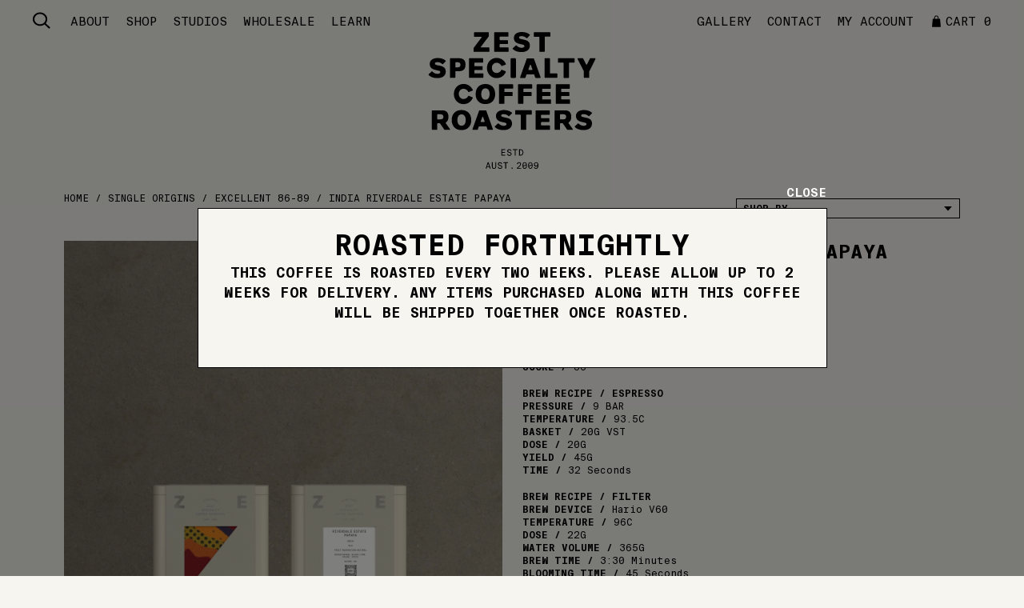

--- FILE ---
content_type: text/html; charset=UTF-8
request_url: https://zest.bonestaging.com.au/product/india-riverdale-papaya/
body_size: 59713
content:
<!doctype html>
<html class="no-js" lang="en-AU">

<head>
  <!--
  ==============================
  Zest Theme
  ===============
  Developed By: Bone Digital Pty Ltd
  Web: http://bone.digital/
  Email: hello@bone.digital
  Phone: 03 9090 7594
  Copyright (c) 2018 Bone Digital Pty Ltd
  ==============================
  -->
  <meta http-equiv="Content-Type" content="text/html; charset=utf-8" />
<script type="text/javascript">
/* <![CDATA[ */
var gform;gform||(document.addEventListener("gform_main_scripts_loaded",function(){gform.scriptsLoaded=!0}),document.addEventListener("gform/theme/scripts_loaded",function(){gform.themeScriptsLoaded=!0}),window.addEventListener("DOMContentLoaded",function(){gform.domLoaded=!0}),gform={domLoaded:!1,scriptsLoaded:!1,themeScriptsLoaded:!1,isFormEditor:()=>"function"==typeof InitializeEditor,callIfLoaded:function(o){return!(!gform.domLoaded||!gform.scriptsLoaded||!gform.themeScriptsLoaded&&!gform.isFormEditor()||(gform.isFormEditor()&&console.warn("The use of gform.initializeOnLoaded() is deprecated in the form editor context and will be removed in Gravity Forms 3.1."),o(),0))},initializeOnLoaded:function(o){gform.callIfLoaded(o)||(document.addEventListener("gform_main_scripts_loaded",()=>{gform.scriptsLoaded=!0,gform.callIfLoaded(o)}),document.addEventListener("gform/theme/scripts_loaded",()=>{gform.themeScriptsLoaded=!0,gform.callIfLoaded(o)}),window.addEventListener("DOMContentLoaded",()=>{gform.domLoaded=!0,gform.callIfLoaded(o)}))},hooks:{action:{},filter:{}},addAction:function(o,r,e,t){gform.addHook("action",o,r,e,t)},addFilter:function(o,r,e,t){gform.addHook("filter",o,r,e,t)},doAction:function(o){gform.doHook("action",o,arguments)},applyFilters:function(o){return gform.doHook("filter",o,arguments)},removeAction:function(o,r){gform.removeHook("action",o,r)},removeFilter:function(o,r,e){gform.removeHook("filter",o,r,e)},addHook:function(o,r,e,t,n){null==gform.hooks[o][r]&&(gform.hooks[o][r]=[]);var d=gform.hooks[o][r];null==n&&(n=r+"_"+d.length),gform.hooks[o][r].push({tag:n,callable:e,priority:t=null==t?10:t})},doHook:function(r,o,e){var t;if(e=Array.prototype.slice.call(e,1),null!=gform.hooks[r][o]&&((o=gform.hooks[r][o]).sort(function(o,r){return o.priority-r.priority}),o.forEach(function(o){"function"!=typeof(t=o.callable)&&(t=window[t]),"action"==r?t.apply(null,e):e[0]=t.apply(null,e)})),"filter"==r)return e[0]},removeHook:function(o,r,t,n){var e;null!=gform.hooks[o][r]&&(e=(e=gform.hooks[o][r]).filter(function(o,r,e){return!!(null!=n&&n!=o.tag||null!=t&&t!=o.priority)}),gform.hooks[o][r]=e)}});
/* ]]> */
</script>

  <title>
    India Riverdale Estate Papaya | Zest Coffee  </title>
  <meta name="author" content="Zest Coffee Roasters" />
  <meta charset="utf-8">
  <meta http-equiv="x-ua-compatible" content="ie=edge">
  <meta name="viewport" content="width=device-width, initial-scale=1, maximum-scale=1, user-scalable=0" />
  <link rel="pingback" href="https://zest.bonestaging.com.au/wp/xmlrpc.php" />
  <script src="https://maps.googleapis.com/maps/api/js?key=AIzaSyC3it-Na9aQ1KtiXmf2pYSYau12MVzFXEU"></script>
  <script type='text/javascript'>
  window.smartlook||(function(d) {
    var o=smartlook=function(){ o.api.push(arguments)},h=d.getElementsByTagName('head')[0];
    var c=d.createElement('script');o.api=new Array();c.async=true;c.type='text/javascript';
    c.charset='utf-8';c.src='https://rec.smartlook.com/recorder.js';h.appendChild(c);
  })(document);
  smartlook('init', '86d430b8751278ddb908fc46b43d327117dfabc5');
  </script>
  <!-- Hotjar Tracking Code for  -->
  <script>
  (function(h,o,t,j,a,r){
    h.hj=h.hj||function(){(h.hj.q=h.hj.q||[]).push(arguments)};
    h._hjSettings={hjid:2574284,hjsv:6};
    a=o.getElementsByTagName('head')[0];
    r=o.createElement('script');r.async=1;
    r.src=t+h._hjSettings.hjid+j+h._hjSettings.hjsv;
    a.appendChild(r);
  })(window,document,'https://static.hotjar.com/c/hotjar-','.js?sv=');
  </script>
  <meta name='robots' content='noindex, nofollow' />
	<style>img:is([sizes="auto" i], [sizes^="auto," i]) { contain-intrinsic-size: 3000px 1500px }</style>
	
	<!-- This site is optimized with the Yoast SEO plugin v26.2 - https://yoast.com/wordpress/plugins/seo/ -->
	<title>India Riverdale Estate Papaya | Zest Coffee</title>
	<meta name="description" content="FLAVOUR: Dried Mango, Black Lime, Prune, Spice" />
	<meta property="og:locale" content="en_US" />
	<meta property="og:type" content="article" />
	<meta property="og:title" content="India Riverdale Estate Papaya | Zest Coffee" />
	<meta property="og:description" content="FLAVOUR: Dried Mango, Black Lime, Prune, Spice" />
	<meta property="og:url" content="https://zest.bonestaging.com.au/product/india-riverdale-papaya/" />
	<meta property="og:site_name" content="Zest Coffee" />
	<meta property="article:publisher" content="https://www.facebook.com/zestspecialtycoffeeroasters/" />
	<meta property="article:modified_time" content="2023-08-23T21:59:14+00:00" />
	<meta property="og:image" content="https://zest.bonestaging.com.au/app/uploads/2023/01/INDIA-RIVERDALE-PAPAYA-LABEL-SUITE_250G-scaled.jpg" />
	<meta property="og:image:width" content="2560" />
	<meta property="og:image:height" content="2560" />
	<meta property="og:image:type" content="image/jpeg" />
	<meta name="twitter:card" content="summary_large_image" />
	<meta name="twitter:label1" content="Est. reading time" />
	<meta name="twitter:data1" content="1 minute" />
	<script type="application/ld+json" class="yoast-schema-graph">{"@context":"https://schema.org","@graph":[{"@type":"WebPage","@id":"https://zest.bonestaging.com.au/product/india-riverdale-papaya/","url":"https://zest.bonestaging.com.au/product/india-riverdale-papaya/","name":"India Riverdale Estate Papaya | Zest Coffee","isPartOf":{"@id":"https://zest.bonestaging.com.au/#website"},"primaryImageOfPage":{"@id":"https://zest.bonestaging.com.au/product/india-riverdale-papaya/#primaryimage"},"image":{"@id":"https://zest.bonestaging.com.au/product/india-riverdale-papaya/#primaryimage"},"thumbnailUrl":"https://zest.bonestaging.com.au/app/uploads/2023/01/INDIA-RIVERDALE-PAPAYA-LABEL-SUITE_250G-scaled.jpg","datePublished":"2023-01-24T20:51:13+00:00","dateModified":"2023-08-23T21:59:14+00:00","description":"FLAVOUR: Dried Mango, Black Lime, Prune, Spice","breadcrumb":{"@id":"https://zest.bonestaging.com.au/product/india-riverdale-papaya/#breadcrumb"},"inLanguage":"en-AU","potentialAction":[{"@type":"ReadAction","target":["https://zest.bonestaging.com.au/product/india-riverdale-papaya/"]}]},{"@type":"ImageObject","inLanguage":"en-AU","@id":"https://zest.bonestaging.com.au/product/india-riverdale-papaya/#primaryimage","url":"https://zest.bonestaging.com.au/app/uploads/2023/01/INDIA-RIVERDALE-PAPAYA-LABEL-SUITE_250G-scaled.jpg","contentUrl":"https://zest.bonestaging.com.au/app/uploads/2023/01/INDIA-RIVERDALE-PAPAYA-LABEL-SUITE_250G-scaled.jpg","width":2560,"height":2560},{"@type":"BreadcrumbList","@id":"https://zest.bonestaging.com.au/product/india-riverdale-papaya/#breadcrumb","itemListElement":[{"@type":"ListItem","position":1,"name":"Home","item":"https://zest.bonestaging.com.au/"},{"@type":"ListItem","position":2,"name":"Shop","item":"http://zest.bonestaging.com.au/shop/"},{"@type":"ListItem","position":3,"name":"India Riverdale Estate Papaya"}]},{"@type":"WebSite","@id":"https://zest.bonestaging.com.au/#website","url":"https://zest.bonestaging.com.au/","name":"Zest Coffee","description":"Specialty Coffee Roasters","potentialAction":[{"@type":"SearchAction","target":{"@type":"EntryPoint","urlTemplate":"https://zest.bonestaging.com.au/?s={search_term_string}"},"query-input":{"@type":"PropertyValueSpecification","valueRequired":true,"valueName":"search_term_string"}}],"inLanguage":"en-AU"}]}</script>
	<!-- / Yoast SEO plugin. -->


<link rel='dns-prefetch' href='//www.googletagmanager.com' />
<link rel="alternate" type="application/rss+xml" title="Zest Coffee &raquo; India Riverdale Estate Papaya Comments Feed" href="https://zest.bonestaging.com.au/product/india-riverdale-papaya/feed/" />
<script type="text/javascript">
/* <![CDATA[ */
window._wpemojiSettings = {"baseUrl":"https:\/\/s.w.org\/images\/core\/emoji\/16.0.1\/72x72\/","ext":".png","svgUrl":"https:\/\/s.w.org\/images\/core\/emoji\/16.0.1\/svg\/","svgExt":".svg","source":{"concatemoji":"https:\/\/zest.bonestaging.com.au\/wp\/wp-includes\/js\/wp-emoji-release.min.js?ver=6.8.3"}};
/*! This file is auto-generated */
!function(s,n){var o,i,e;function c(e){try{var t={supportTests:e,timestamp:(new Date).valueOf()};sessionStorage.setItem(o,JSON.stringify(t))}catch(e){}}function p(e,t,n){e.clearRect(0,0,e.canvas.width,e.canvas.height),e.fillText(t,0,0);var t=new Uint32Array(e.getImageData(0,0,e.canvas.width,e.canvas.height).data),a=(e.clearRect(0,0,e.canvas.width,e.canvas.height),e.fillText(n,0,0),new Uint32Array(e.getImageData(0,0,e.canvas.width,e.canvas.height).data));return t.every(function(e,t){return e===a[t]})}function u(e,t){e.clearRect(0,0,e.canvas.width,e.canvas.height),e.fillText(t,0,0);for(var n=e.getImageData(16,16,1,1),a=0;a<n.data.length;a++)if(0!==n.data[a])return!1;return!0}function f(e,t,n,a){switch(t){case"flag":return n(e,"\ud83c\udff3\ufe0f\u200d\u26a7\ufe0f","\ud83c\udff3\ufe0f\u200b\u26a7\ufe0f")?!1:!n(e,"\ud83c\udde8\ud83c\uddf6","\ud83c\udde8\u200b\ud83c\uddf6")&&!n(e,"\ud83c\udff4\udb40\udc67\udb40\udc62\udb40\udc65\udb40\udc6e\udb40\udc67\udb40\udc7f","\ud83c\udff4\u200b\udb40\udc67\u200b\udb40\udc62\u200b\udb40\udc65\u200b\udb40\udc6e\u200b\udb40\udc67\u200b\udb40\udc7f");case"emoji":return!a(e,"\ud83e\udedf")}return!1}function g(e,t,n,a){var r="undefined"!=typeof WorkerGlobalScope&&self instanceof WorkerGlobalScope?new OffscreenCanvas(300,150):s.createElement("canvas"),o=r.getContext("2d",{willReadFrequently:!0}),i=(o.textBaseline="top",o.font="600 32px Arial",{});return e.forEach(function(e){i[e]=t(o,e,n,a)}),i}function t(e){var t=s.createElement("script");t.src=e,t.defer=!0,s.head.appendChild(t)}"undefined"!=typeof Promise&&(o="wpEmojiSettingsSupports",i=["flag","emoji"],n.supports={everything:!0,everythingExceptFlag:!0},e=new Promise(function(e){s.addEventListener("DOMContentLoaded",e,{once:!0})}),new Promise(function(t){var n=function(){try{var e=JSON.parse(sessionStorage.getItem(o));if("object"==typeof e&&"number"==typeof e.timestamp&&(new Date).valueOf()<e.timestamp+604800&&"object"==typeof e.supportTests)return e.supportTests}catch(e){}return null}();if(!n){if("undefined"!=typeof Worker&&"undefined"!=typeof OffscreenCanvas&&"undefined"!=typeof URL&&URL.createObjectURL&&"undefined"!=typeof Blob)try{var e="postMessage("+g.toString()+"("+[JSON.stringify(i),f.toString(),p.toString(),u.toString()].join(",")+"));",a=new Blob([e],{type:"text/javascript"}),r=new Worker(URL.createObjectURL(a),{name:"wpTestEmojiSupports"});return void(r.onmessage=function(e){c(n=e.data),r.terminate(),t(n)})}catch(e){}c(n=g(i,f,p,u))}t(n)}).then(function(e){for(var t in e)n.supports[t]=e[t],n.supports.everything=n.supports.everything&&n.supports[t],"flag"!==t&&(n.supports.everythingExceptFlag=n.supports.everythingExceptFlag&&n.supports[t]);n.supports.everythingExceptFlag=n.supports.everythingExceptFlag&&!n.supports.flag,n.DOMReady=!1,n.readyCallback=function(){n.DOMReady=!0}}).then(function(){return e}).then(function(){var e;n.supports.everything||(n.readyCallback(),(e=n.source||{}).concatemoji?t(e.concatemoji):e.wpemoji&&e.twemoji&&(t(e.twemoji),t(e.wpemoji)))}))}((window,document),window._wpemojiSettings);
/* ]]> */
</script>
<style id='wp-emoji-styles-inline-css' type='text/css'>

	img.wp-smiley, img.emoji {
		display: inline !important;
		border: none !important;
		box-shadow: none !important;
		height: 1em !important;
		width: 1em !important;
		margin: 0 0.07em !important;
		vertical-align: -0.1em !important;
		background: none !important;
		padding: 0 !important;
	}
</style>
<link rel='stylesheet' id='wp-block-library-css' href='https://zest.bonestaging.com.au/wp/wp-includes/css/dist/block-library/style.min.css?ver=6.8.3' type='text/css' media='all' />
<style id='classic-theme-styles-inline-css' type='text/css'>
/*! This file is auto-generated */
.wp-block-button__link{color:#fff;background-color:#32373c;border-radius:9999px;box-shadow:none;text-decoration:none;padding:calc(.667em + 2px) calc(1.333em + 2px);font-size:1.125em}.wp-block-file__button{background:#32373c;color:#fff;text-decoration:none}
</style>
<style id='global-styles-inline-css' type='text/css'>
:root{--wp--preset--aspect-ratio--square: 1;--wp--preset--aspect-ratio--4-3: 4/3;--wp--preset--aspect-ratio--3-4: 3/4;--wp--preset--aspect-ratio--3-2: 3/2;--wp--preset--aspect-ratio--2-3: 2/3;--wp--preset--aspect-ratio--16-9: 16/9;--wp--preset--aspect-ratio--9-16: 9/16;--wp--preset--color--black: #000000;--wp--preset--color--cyan-bluish-gray: #abb8c3;--wp--preset--color--white: #ffffff;--wp--preset--color--pale-pink: #f78da7;--wp--preset--color--vivid-red: #cf2e2e;--wp--preset--color--luminous-vivid-orange: #ff6900;--wp--preset--color--luminous-vivid-amber: #fcb900;--wp--preset--color--light-green-cyan: #7bdcb5;--wp--preset--color--vivid-green-cyan: #00d084;--wp--preset--color--pale-cyan-blue: #8ed1fc;--wp--preset--color--vivid-cyan-blue: #0693e3;--wp--preset--color--vivid-purple: #9b51e0;--wp--preset--gradient--vivid-cyan-blue-to-vivid-purple: linear-gradient(135deg,rgba(6,147,227,1) 0%,rgb(155,81,224) 100%);--wp--preset--gradient--light-green-cyan-to-vivid-green-cyan: linear-gradient(135deg,rgb(122,220,180) 0%,rgb(0,208,130) 100%);--wp--preset--gradient--luminous-vivid-amber-to-luminous-vivid-orange: linear-gradient(135deg,rgba(252,185,0,1) 0%,rgba(255,105,0,1) 100%);--wp--preset--gradient--luminous-vivid-orange-to-vivid-red: linear-gradient(135deg,rgba(255,105,0,1) 0%,rgb(207,46,46) 100%);--wp--preset--gradient--very-light-gray-to-cyan-bluish-gray: linear-gradient(135deg,rgb(238,238,238) 0%,rgb(169,184,195) 100%);--wp--preset--gradient--cool-to-warm-spectrum: linear-gradient(135deg,rgb(74,234,220) 0%,rgb(151,120,209) 20%,rgb(207,42,186) 40%,rgb(238,44,130) 60%,rgb(251,105,98) 80%,rgb(254,248,76) 100%);--wp--preset--gradient--blush-light-purple: linear-gradient(135deg,rgb(255,206,236) 0%,rgb(152,150,240) 100%);--wp--preset--gradient--blush-bordeaux: linear-gradient(135deg,rgb(254,205,165) 0%,rgb(254,45,45) 50%,rgb(107,0,62) 100%);--wp--preset--gradient--luminous-dusk: linear-gradient(135deg,rgb(255,203,112) 0%,rgb(199,81,192) 50%,rgb(65,88,208) 100%);--wp--preset--gradient--pale-ocean: linear-gradient(135deg,rgb(255,245,203) 0%,rgb(182,227,212) 50%,rgb(51,167,181) 100%);--wp--preset--gradient--electric-grass: linear-gradient(135deg,rgb(202,248,128) 0%,rgb(113,206,126) 100%);--wp--preset--gradient--midnight: linear-gradient(135deg,rgb(2,3,129) 0%,rgb(40,116,252) 100%);--wp--preset--font-size--small: 13px;--wp--preset--font-size--medium: 20px;--wp--preset--font-size--large: 36px;--wp--preset--font-size--x-large: 42px;--wp--preset--spacing--20: 0.44rem;--wp--preset--spacing--30: 0.67rem;--wp--preset--spacing--40: 1rem;--wp--preset--spacing--50: 1.5rem;--wp--preset--spacing--60: 2.25rem;--wp--preset--spacing--70: 3.38rem;--wp--preset--spacing--80: 5.06rem;--wp--preset--shadow--natural: 6px 6px 9px rgba(0, 0, 0, 0.2);--wp--preset--shadow--deep: 12px 12px 50px rgba(0, 0, 0, 0.4);--wp--preset--shadow--sharp: 6px 6px 0px rgba(0, 0, 0, 0.2);--wp--preset--shadow--outlined: 6px 6px 0px -3px rgba(255, 255, 255, 1), 6px 6px rgba(0, 0, 0, 1);--wp--preset--shadow--crisp: 6px 6px 0px rgba(0, 0, 0, 1);}:where(.is-layout-flex){gap: 0.5em;}:where(.is-layout-grid){gap: 0.5em;}body .is-layout-flex{display: flex;}.is-layout-flex{flex-wrap: wrap;align-items: center;}.is-layout-flex > :is(*, div){margin: 0;}body .is-layout-grid{display: grid;}.is-layout-grid > :is(*, div){margin: 0;}:where(.wp-block-columns.is-layout-flex){gap: 2em;}:where(.wp-block-columns.is-layout-grid){gap: 2em;}:where(.wp-block-post-template.is-layout-flex){gap: 1.25em;}:where(.wp-block-post-template.is-layout-grid){gap: 1.25em;}.has-black-color{color: var(--wp--preset--color--black) !important;}.has-cyan-bluish-gray-color{color: var(--wp--preset--color--cyan-bluish-gray) !important;}.has-white-color{color: var(--wp--preset--color--white) !important;}.has-pale-pink-color{color: var(--wp--preset--color--pale-pink) !important;}.has-vivid-red-color{color: var(--wp--preset--color--vivid-red) !important;}.has-luminous-vivid-orange-color{color: var(--wp--preset--color--luminous-vivid-orange) !important;}.has-luminous-vivid-amber-color{color: var(--wp--preset--color--luminous-vivid-amber) !important;}.has-light-green-cyan-color{color: var(--wp--preset--color--light-green-cyan) !important;}.has-vivid-green-cyan-color{color: var(--wp--preset--color--vivid-green-cyan) !important;}.has-pale-cyan-blue-color{color: var(--wp--preset--color--pale-cyan-blue) !important;}.has-vivid-cyan-blue-color{color: var(--wp--preset--color--vivid-cyan-blue) !important;}.has-vivid-purple-color{color: var(--wp--preset--color--vivid-purple) !important;}.has-black-background-color{background-color: var(--wp--preset--color--black) !important;}.has-cyan-bluish-gray-background-color{background-color: var(--wp--preset--color--cyan-bluish-gray) !important;}.has-white-background-color{background-color: var(--wp--preset--color--white) !important;}.has-pale-pink-background-color{background-color: var(--wp--preset--color--pale-pink) !important;}.has-vivid-red-background-color{background-color: var(--wp--preset--color--vivid-red) !important;}.has-luminous-vivid-orange-background-color{background-color: var(--wp--preset--color--luminous-vivid-orange) !important;}.has-luminous-vivid-amber-background-color{background-color: var(--wp--preset--color--luminous-vivid-amber) !important;}.has-light-green-cyan-background-color{background-color: var(--wp--preset--color--light-green-cyan) !important;}.has-vivid-green-cyan-background-color{background-color: var(--wp--preset--color--vivid-green-cyan) !important;}.has-pale-cyan-blue-background-color{background-color: var(--wp--preset--color--pale-cyan-blue) !important;}.has-vivid-cyan-blue-background-color{background-color: var(--wp--preset--color--vivid-cyan-blue) !important;}.has-vivid-purple-background-color{background-color: var(--wp--preset--color--vivid-purple) !important;}.has-black-border-color{border-color: var(--wp--preset--color--black) !important;}.has-cyan-bluish-gray-border-color{border-color: var(--wp--preset--color--cyan-bluish-gray) !important;}.has-white-border-color{border-color: var(--wp--preset--color--white) !important;}.has-pale-pink-border-color{border-color: var(--wp--preset--color--pale-pink) !important;}.has-vivid-red-border-color{border-color: var(--wp--preset--color--vivid-red) !important;}.has-luminous-vivid-orange-border-color{border-color: var(--wp--preset--color--luminous-vivid-orange) !important;}.has-luminous-vivid-amber-border-color{border-color: var(--wp--preset--color--luminous-vivid-amber) !important;}.has-light-green-cyan-border-color{border-color: var(--wp--preset--color--light-green-cyan) !important;}.has-vivid-green-cyan-border-color{border-color: var(--wp--preset--color--vivid-green-cyan) !important;}.has-pale-cyan-blue-border-color{border-color: var(--wp--preset--color--pale-cyan-blue) !important;}.has-vivid-cyan-blue-border-color{border-color: var(--wp--preset--color--vivid-cyan-blue) !important;}.has-vivid-purple-border-color{border-color: var(--wp--preset--color--vivid-purple) !important;}.has-vivid-cyan-blue-to-vivid-purple-gradient-background{background: var(--wp--preset--gradient--vivid-cyan-blue-to-vivid-purple) !important;}.has-light-green-cyan-to-vivid-green-cyan-gradient-background{background: var(--wp--preset--gradient--light-green-cyan-to-vivid-green-cyan) !important;}.has-luminous-vivid-amber-to-luminous-vivid-orange-gradient-background{background: var(--wp--preset--gradient--luminous-vivid-amber-to-luminous-vivid-orange) !important;}.has-luminous-vivid-orange-to-vivid-red-gradient-background{background: var(--wp--preset--gradient--luminous-vivid-orange-to-vivid-red) !important;}.has-very-light-gray-to-cyan-bluish-gray-gradient-background{background: var(--wp--preset--gradient--very-light-gray-to-cyan-bluish-gray) !important;}.has-cool-to-warm-spectrum-gradient-background{background: var(--wp--preset--gradient--cool-to-warm-spectrum) !important;}.has-blush-light-purple-gradient-background{background: var(--wp--preset--gradient--blush-light-purple) !important;}.has-blush-bordeaux-gradient-background{background: var(--wp--preset--gradient--blush-bordeaux) !important;}.has-luminous-dusk-gradient-background{background: var(--wp--preset--gradient--luminous-dusk) !important;}.has-pale-ocean-gradient-background{background: var(--wp--preset--gradient--pale-ocean) !important;}.has-electric-grass-gradient-background{background: var(--wp--preset--gradient--electric-grass) !important;}.has-midnight-gradient-background{background: var(--wp--preset--gradient--midnight) !important;}.has-small-font-size{font-size: var(--wp--preset--font-size--small) !important;}.has-medium-font-size{font-size: var(--wp--preset--font-size--medium) !important;}.has-large-font-size{font-size: var(--wp--preset--font-size--large) !important;}.has-x-large-font-size{font-size: var(--wp--preset--font-size--x-large) !important;}
:where(.wp-block-post-template.is-layout-flex){gap: 1.25em;}:where(.wp-block-post-template.is-layout-grid){gap: 1.25em;}
:where(.wp-block-columns.is-layout-flex){gap: 2em;}:where(.wp-block-columns.is-layout-grid){gap: 2em;}
:root :where(.wp-block-pullquote){font-size: 1.5em;line-height: 1.6;}
</style>
<style id='woocommerce-inline-inline-css' type='text/css'>
.woocommerce form .form-row .required { visibility: visible; }
</style>
<link rel='stylesheet' id='brands-styles-css' href='https://zest.bonestaging.com.au/app/plugins/woocommerce/assets/css/brands.css?ver=10.3.3' type='text/css' media='all' />
<link rel='stylesheet' id='app-css' href='https://zest.bonestaging.com.au/app/themes/zest/public/css/app.css?ver=6.8.3' type='text/css' media='all' />
<script type="text/javascript" src="https://zest.bonestaging.com.au/wp/wp-includes/js/jquery/jquery.min.js?ver=3.7.1" id="jquery-core-js"></script>
<script type="text/javascript" src="https://zest.bonestaging.com.au/wp/wp-includes/js/jquery/jquery-migrate.min.js?ver=3.4.1" id="jquery-migrate-js"></script>
<script type="text/javascript" src="https://zest.bonestaging.com.au/app/plugins/woocommerce/assets/js/jquery-blockui/jquery.blockUI.min.js?ver=2.7.0-wc.10.3.3" id="wc-jquery-blockui-js" defer="defer" data-wp-strategy="defer"></script>
<script type="text/javascript" id="wc-add-to-cart-js-extra">
/* <![CDATA[ */
var wc_add_to_cart_params = {"ajax_url":"\/wp\/wp-admin\/admin-ajax.php","wc_ajax_url":"\/?wc-ajax=%%endpoint%%","i18n_view_cart":"View cart","cart_url":"https:\/\/zest.bonestaging.com.au\/cart\/","is_cart":"","cart_redirect_after_add":"no"};
/* ]]> */
</script>
<script type="text/javascript" src="https://zest.bonestaging.com.au/app/plugins/woocommerce/assets/js/frontend/add-to-cart.min.js?ver=10.3.3" id="wc-add-to-cart-js" defer="defer" data-wp-strategy="defer"></script>
<script type="text/javascript" id="wc-single-product-js-extra">
/* <![CDATA[ */
var wc_single_product_params = {"i18n_required_rating_text":"Please select a rating","i18n_rating_options":["1 of 5 stars","2 of 5 stars","3 of 5 stars","4 of 5 stars","5 of 5 stars"],"i18n_product_gallery_trigger_text":"View full-screen image gallery","review_rating_required":"yes","flexslider":{"rtl":false,"animation":"slide","smoothHeight":true,"directionNav":false,"controlNav":"thumbnails","slideshow":false,"animationSpeed":500,"animationLoop":false,"allowOneSlide":false},"zoom_enabled":"","zoom_options":[],"photoswipe_enabled":"","photoswipe_options":{"shareEl":false,"closeOnScroll":false,"history":false,"hideAnimationDuration":0,"showAnimationDuration":0},"flexslider_enabled":""};
/* ]]> */
</script>
<script type="text/javascript" src="https://zest.bonestaging.com.au/app/plugins/woocommerce/assets/js/frontend/single-product.min.js?ver=10.3.3" id="wc-single-product-js" defer="defer" data-wp-strategy="defer"></script>
<script type="text/javascript" src="https://zest.bonestaging.com.au/app/plugins/woocommerce/assets/js/js-cookie/js.cookie.min.js?ver=2.1.4-wc.10.3.3" id="wc-js-cookie-js" defer="defer" data-wp-strategy="defer"></script>
<script type="text/javascript" id="woocommerce-js-extra">
/* <![CDATA[ */
var woocommerce_params = {"ajax_url":"\/wp\/wp-admin\/admin-ajax.php","wc_ajax_url":"\/?wc-ajax=%%endpoint%%","i18n_password_show":"Show password","i18n_password_hide":"Hide password"};
/* ]]> */
</script>
<script type="text/javascript" src="https://zest.bonestaging.com.au/app/plugins/woocommerce/assets/js/frontend/woocommerce.min.js?ver=10.3.3" id="woocommerce-js" defer="defer" data-wp-strategy="defer"></script>
<link rel="https://api.w.org/" href="https://zest.bonestaging.com.au/wp-json/" /><link rel="alternate" title="JSON" type="application/json" href="https://zest.bonestaging.com.au/wp-json/wp/v2/product/18224" /><link rel="EditURI" type="application/rsd+xml" title="RSD" href="https://zest.bonestaging.com.au/wp/xmlrpc.php?rsd" />
<meta name="generator" content="WordPress 6.8.3" />
<meta name="generator" content="WooCommerce 10.3.3" />
<link rel='shortlink' href='https://zest.bonestaging.com.au/?p=18224' />
<link rel="alternate" title="oEmbed (JSON)" type="application/json+oembed" href="https://zest.bonestaging.com.au/wp-json/oembed/1.0/embed?url=https%3A%2F%2Fzest.bonestaging.com.au%2Fproduct%2Findia-riverdale-papaya%2F" />
<link rel="alternate" title="oEmbed (XML)" type="text/xml+oembed" href="https://zest.bonestaging.com.au/wp-json/oembed/1.0/embed?url=https%3A%2F%2Fzest.bonestaging.com.au%2Fproduct%2Findia-riverdale-papaya%2F&#038;format=xml" />
<meta name="generator" content="Site Kit by Google 1.164.0" />	<noscript><style>.woocommerce-product-gallery{ opacity: 1 !important; }</style></noscript>
	<link rel="icon" href="https://zest.bonestaging.com.au/app/uploads/2018/12/cropped-fav-32x32.png" sizes="32x32" />
<link rel="icon" href="https://zest.bonestaging.com.au/app/uploads/2018/12/cropped-fav-192x192.png" sizes="192x192" />
<link rel="apple-touch-icon" href="https://zest.bonestaging.com.au/app/uploads/2018/12/cropped-fav-180x180.png" />
<meta name="msapplication-TileImage" content="https://zest.bonestaging.com.au/app/uploads/2018/12/cropped-fav-270x270.png" />
</head>
<body class="wp-singular product-template-default single single-product postid-18224 wp-theme-zest theme-zest woocommerce woocommerce-page woocommerce-no-js">


<header class="header">

	<div class="header__inner">

		<a href="#" class="header__trigger">Menu</a>

		<div class="header__left">

			<a href="/search/" class="header__search"><svg width="23" height="21" viewBox="0 0 23 21" fill="none" xmlns="http://www.w3.org/2000/svg">
	<path fill-rule="evenodd" clip-rule="evenodd" d="M10.0174 0.5C4.99434 0.5 0.922363 4.26895 0.922363 8.91818C0.922363 13.5674 4.99434 17.3364 10.0174 17.3364C12.1429 17.3364 14.0991 16.6609 15.6476 15.5299L21.4092 20.8627L22.9224 19.4621L17.1608 14.1293C18.3827 12.6961 19.1124 10.8855 19.1124 8.91818C19.1124 4.26895 15.0404 0.5 10.0174 0.5ZM3.06237 8.91818C3.06237 5.36288 6.17624 2.48075 10.0174 2.48075C13.8585 2.48075 16.9724 5.36288 16.9724 8.91818C16.9724 12.4735 13.8585 15.3556 10.0174 15.3556C6.17624 15.3556 3.06237 12.4735 3.06237 8.91818Z" fill="#000"/>
	</svg>
</a>

			<div class="header__menu"><ul id="menu-menu-1" class="menu__nav"><li id="menu-item-13097" class="mobile-only menu-item menu-item-type-post_type menu-item-object-page menu-item-13097"><a href="https://zest.bonestaging.com.au/search/">Search</a></li>
<li id="menu-item-7269" class="menu-item menu-item-type-post_type menu-item-object-page menu-item-has-children menu-item-7269"><a href="https://zest.bonestaging.com.au/about/">About</a>
<ul class="sub-menu">
	<li id="menu-item-7286" class="menu-item menu-item-type-post_type menu-item-object-page menu-item-7286"><a href="https://zest.bonestaging.com.au/our-coffee/">OUR COFFEE</a></li>
	<li id="menu-item-18627" class="menu-item menu-item-type-post_type menu-item-object-page menu-item-18627"><a href="https://zest.bonestaging.com.au/about/our-team/">OUR TEAM</a></li>
	<li id="menu-item-8213" class="menu-item menu-item-type-post_type menu-item-object-page menu-item-8213"><a href="https://zest.bonestaging.com.au/our-projects/">Our Projects</a></li>
	<li id="menu-item-10730" class="menu-item menu-item-type-post_type menu-item-object-page menu-item-10730"><a href="https://zest.bonestaging.com.au/sustainability/">Our Sustainability</a></li>
	<li id="menu-item-19588" class="menu-item menu-item-type-post_type menu-item-object-page menu-item-19588"><a href="https://zest.bonestaging.com.au/richmond-studio/">OUR STUDIOS</a></li>
</ul>
</li>
<li id="menu-item-3770" class="menu-item menu-item-type-custom menu-item-object-custom menu-item-has-children menu-item-3770"><a href="http://zest.bonestaging.com.au/shop">Shop</a>
<ul class="sub-menu">
	<li id="menu-item-3306" class="menu-item menu-item-type-taxonomy menu-item-object-product_cat menu-item-3306"><a href="https://zest.bonestaging.com.au/product-category/blends/">Blends</a></li>
	<li id="menu-item-19270" class="menu-item menu-item-type-taxonomy menu-item-object-product_cat current-product-ancestor current-menu-parent current-product-parent menu-item-has-children menu-item-19270"><a href="https://zest.bonestaging.com.au/product-category/single-origins/">Single Origins</a>
	<ul class="sub-menu">
		<li id="menu-item-19267" class="menu-item menu-item-type-taxonomy menu-item-object-product_cat menu-item-19267"><a href="https://zest.bonestaging.com.au/product-category/single-origins/very-good/">Very Good 84-86</a></li>
		<li id="menu-item-19271" class="menu-item menu-item-type-taxonomy menu-item-object-product_cat current-product-ancestor current-menu-parent current-product-parent menu-item-19271"><a href="https://zest.bonestaging.com.au/product-category/single-origins/excellent-86-89/">Excellent 86-89</a></li>
		<li id="menu-item-19272" class="menu-item menu-item-type-taxonomy menu-item-object-product_cat menu-item-19272"><a href="https://zest.bonestaging.com.au/product-category/single-origins/outstanding-89/">Outstanding 89+</a></li>
	</ul>
</li>
	<li id="menu-item-20460" class="menu-item menu-item-type-taxonomy menu-item-object-product_cat menu-item-20460"><a href="https://zest.bonestaging.com.au/product-category/tasting-box/">Tasting Boxes</a></li>
	<li id="menu-item-20457" class="menu-item menu-item-type-post_type menu-item-object-post menu-item-has-children menu-item-20457"><a href="https://zest.bonestaging.com.au/2021/12/22/special-reserve-ninety-plus/">NinetyPlus Coffees</a>
	<ul class="sub-menu">
		<li id="menu-item-19278" class="menu-item menu-item-type-taxonomy menu-item-object-product_cat menu-item-19278"><a href="https://zest.bonestaging.com.au/product-category/special-reserve/ninety-plus-signature-series/">NinetyPlus Signature Series</a></li>
		<li id="menu-item-19277" class="menu-item menu-item-type-taxonomy menu-item-object-product_cat menu-item-19277"><a href="https://zest.bonestaging.com.au/product-category/special-reserve/ninety-plus-innovation-series/">NinetyPlus Innovation Series</a></li>
		<li id="menu-item-20799" class="menu-item menu-item-type-taxonomy menu-item-object-product_cat menu-item-20799"><a href="https://zest.bonestaging.com.au/product-category/ninety-plus-gear/">NinetyPlus Gear</a></li>
	</ul>
</li>
	<li id="menu-item-19276" class="menu-item menu-item-type-taxonomy menu-item-object-product_cat current-product-ancestor current-menu-parent current-product-parent menu-item-has-children menu-item-19276"><a href="https://zest.bonestaging.com.au/product-category/special-reserve/">Special Reserve</a>
	<ul class="sub-menu">
		<li id="menu-item-22839" class="menu-item menu-item-type-taxonomy menu-item-object-product_cat menu-item-22839"><a href="https://zest.bonestaging.com.au/product-category/special-reserve/hacienda-pillcocja/">Ecuador Hacienda Pillcocja</a></li>
		<li id="menu-item-21026" class="menu-item menu-item-type-custom menu-item-object-custom menu-item-21026"><a href="https://zest.bonestaging.com.au/product-category/special-reserve/santamonica/">Colombia Santa Monica</a></li>
		<li id="menu-item-19280" class="menu-item menu-item-type-taxonomy menu-item-object-product_cat menu-item-19280"><a href="https://zest.bonestaging.com.au/product-category/special-reserve/thermoshock/">Colombia Granja Paraiso 92</a></li>
	</ul>
</li>
	<li id="menu-item-4726" class="menu-item menu-item-type-custom menu-item-object-custom menu-item-4726"><a href="http://zest.bonestaging.com.au/product-category/subscriptions/">Subscriptions</a></li>
	<li id="menu-item-9016" class="menu-item menu-item-type-custom menu-item-object-custom menu-item-9016"><a href="http://zest.bonestaging.com.au/product-category/merchandise/">Merch</a></li>
	<li id="menu-item-9017" class="menu-item menu-item-type-custom menu-item-object-custom menu-item-9017"><a href="http://zest.bonestaging.com.au/product-category/brewing-tools/">Brewing Tools</a></li>
	<li id="menu-item-7092" class="menu-item menu-item-type-post_type menu-item-object-page current_page_parent menu-item-7092"><a href="https://zest.bonestaging.com.au/shop/">Shop All</a></li>
</ul>
</li>
<li id="menu-item-16992" class="menu-item menu-item-type-post_type menu-item-object-page menu-item-has-children menu-item-16992"><a href="https://zest.bonestaging.com.au/richmond-studio/">Studios</a>
<ul class="sub-menu">
	<li id="menu-item-16989" class="menu-item menu-item-type-custom menu-item-object-custom menu-item-16989"><a href="http://zestcoffee.com.au/bookings">Sensory Experience</a></li>
	<li id="menu-item-19590" class="menu-item menu-item-type-post_type menu-item-object-page menu-item-19590"><a href="https://zest.bonestaging.com.au/wholesale/barista-training/">Training Courses</a></li>
</ul>
</li>
<li id="menu-item-3293" class="menu-item menu-item-type-custom menu-item-object-custom menu-item-has-children menu-item-3293"><a href="/wholesale">Wholesale</a>
<ul class="sub-menu">
	<li id="menu-item-10052" class="menu-item menu-item-type-taxonomy menu-item-object-category menu-item-10052"><a href="https://zest.bonestaging.com.au/category/cafe-gallery/">Cafe Gallery</a></li>
	<li id="menu-item-3684" class="menu-item menu-item-type-taxonomy menu-item-object-category menu-item-3684"><a href="https://zest.bonestaging.com.au/category/cafe-help/">Cafe Support</a></li>
</ul>
</li>
<li id="menu-item-131" class="menu-item menu-item-type-post_type menu-item-object-page menu-item-has-children menu-item-131"><a href="https://zest.bonestaging.com.au/news/">Learn</a>
<ul class="sub-menu">
	<li id="menu-item-171" class="menu-item menu-item-type-taxonomy menu-item-object-category menu-item-171"><a href="https://zest.bonestaging.com.au/category/blog/">Blog</a></li>
	<li id="menu-item-8231" class="menu-item menu-item-type-post_type menu-item-object-page menu-item-8231"><a href="https://zest.bonestaging.com.au/video/">Video Tutorials</a></li>
	<li id="menu-item-19879" class="menu-item menu-item-type-post_type menu-item-object-page menu-item-19879"><a href="https://zest.bonestaging.com.au/cafe-profitability-cost-of-goods-sold/">Cafe Profitability Calculator</a></li>
</ul>
</li>
</ul></div>
		</div>

		<a href="https://zest.bonestaging.com.au" class="header__logo-large">
            <svg version="1.1" id="Layer_1" xmlns="http://www.w3.org/2000/svg" xmlns:xlink="http://www.w3.org/1999/xlink" x="0px" y="0px"
	 viewBox="0 0 241 197.6" style="enable-background:new 0 0 241 197.6;" xml:space="preserve">
<g>
	<g>
		<path d="M163.9,96.7v-3.5c0-0.4,0.3-0.7,0.7-0.7h10.5c0.4,0,0.7-0.3,0.7-0.7v-4.3c0-0.4-0.3-0.7-0.7-0.7h-10.5
			c-0.4,0-0.7-0.3-0.7-0.7v-3.5c0-0.4,0.3-0.7,0.7-0.7h11.2c0.4,0,0.7-0.3,0.7-0.7v-5c0-0.4-0.3-0.7-0.7-0.7h-19
			c-0.4,0-0.7,0.3-0.7,0.7v26.9c0,0.4,0.3,0.7,0.7,0.7l19.3,0c0.4,0,0.7-0.3,0.7-0.7v-5c0-0.4-0.3-0.7-0.7-0.7h-11.5
			C164.2,97.4,163.9,97.1,163.9,96.7z"/>
		<path d="M191.3,96.7v-3.5c0-0.4,0.3-0.7,0.7-0.7h10.5c0.4,0,0.7-0.3,0.7-0.7v-4.3c0-0.4-0.3-0.7-0.7-0.7H192
			c-0.4,0-0.7-0.3-0.7-0.7v-3.5c0-0.4,0.3-0.7,0.7-0.7h11.2c0.4,0,0.7-0.3,0.7-0.7v-5c0-0.4-0.3-0.7-0.7-0.7h-19
			c-0.4,0-0.7,0.3-0.7,0.7v26.9c0,0.4,0.3,0.7,0.7,0.7l19.3,0c0.4,0,0.7-0.3,0.7-0.7v-5c0-0.4-0.3-0.7-0.7-0.7H192
			C191.7,97.4,191.3,97.1,191.3,96.7z"/>
		<path d="M122.1,81.1v-5c0-0.4-0.3-0.7-0.7-0.7h-19c-0.4,0-0.7,0.3-0.7,0.7v26.9c0,0.4,0.3,0.7,0.7,0.7h6.4c0.4,0,0.7-0.3,0.7-0.7
			v-9.9c0-0.4,0.3-0.7,0.7-0.7h10.5c0.4,0,0.7-0.3,0.7-0.7v-4.3c0-0.4-0.3-0.7-0.7-0.7h-10.5c-0.4,0-0.7-0.3-0.7-0.7v-3.5
			c0-0.4,0.3-0.7,0.7-0.7h11.2C121.8,81.9,122.1,81.5,122.1,81.1z"/>
		<path d="M149.5,81.1v-5c0-0.4-0.3-0.7-0.7-0.7h-19c-0.4,0-0.7,0.3-0.7,0.7v26.9c0,0.4,0.3,0.7,0.7,0.7h6.4c0.4,0,0.7-0.3,0.7-0.7
			v-9.9c0-0.4,0.3-0.7,0.7-0.7h10.5c0.4,0,0.7-0.3,0.7-0.7v-4.3c0-0.4-0.3-0.7-0.7-0.7h-10.5c-0.4,0-0.7-0.3-0.7-0.7v-3.5
			c0-0.4,0.3-0.7,0.7-0.7h11.2C149.2,81.9,149.5,81.5,149.5,81.1z"/>
		<g>
			<path d="M50.6,104.2c-3.9,0-7.5-1.6-10.1-4.4c-2.5-2.7-3.8-6.3-3.8-10.2s1.4-7.5,3.8-10.2c2.6-2.8,6.2-4.4,10.1-4.4
				c5.8,0,11.2,3.5,13.4,8.8c0.2,0.4,0,0.8-0.4,0.9l-5.3,2c-0.3,0.1-0.7,0-0.9-0.4c-1.2-2.6-3.9-4.3-6.8-4.3c-3.9,0-6.8,3.1-6.8,7.4
				s2.9,7.4,6.8,7.4c2.9,0,5.5-1.6,6.7-4.2c0.2-0.3,0.5-0.5,0.9-0.4l5.3,2.1c0.4,0.1,0.5,0.6,0.4,0.9
				C61.6,100.8,56.5,104.2,50.6,104.2z"/>
		</g>
		<path d="M68.1,89.6c0-8.9,5.5-14.5,14.1-14.5s14.1,5.6,14.1,14.5s-5.5,14.5-14.1,14.5S68.1,98.5,68.1,89.6z M88.2,89.6
			c0-5.2-2.3-8.2-6-8.2c-3.7,0-6,3-6,8.2s2.3,8.2,6,8.2C85.9,97.9,88.2,94.8,88.2,89.6z"/>
	</g>
	<g>
		<g>
			<path d="M98.3,66.6c-3.9,0-7.5-1.6-10.1-4.4c-2.5-2.7-3.8-6.3-3.8-10.2s1.4-7.5,3.8-10.2c2.6-2.8,6.2-4.4,10.1-4.4
				c5.8,0,11.2,3.5,13.4,8.8c0.2,0.4,0,0.8-0.4,0.9l-5.3,2c-0.3,0.1-0.7,0-0.9-0.4c-1.2-2.6-3.9-4.3-6.8-4.3c-3.9,0-6.8,3.1-6.8,7.4
				s2.9,7.4,6.8,7.4c2.9,0,5.5-1.6,6.7-4.2c0.2-0.3,0.5-0.5,0.9-0.4l5.3,2.1c0.4,0.1,0.5,0.6,0.4,0.9
				C109.3,63.3,104.1,66.6,98.3,66.6z"/>
		</g>
		<path d="M154.7,66.3h6.3c0.5,0,0.8-0.5,0.7-0.9l-9.6-26.9c-0.1-0.3-0.4-0.5-0.7-0.5h-8.9c-0.3,0-0.6,0.2-0.7,0.5l-9.6,26.9
			c-0.2,0.5,0.2,0.9,0.7,0.9h6.3c0.3,0,0.6-0.2,0.7-0.5l1.4-4.1c0.1-0.3,0.4-0.5,0.7-0.5h9.9c0.3,0,0.6,0.2,0.7,0.5l1.4,4.1
			C154.2,66.1,154.4,66.3,154.7,66.3z M144.2,53.9l2.2-6.1c0.2-0.6,1.1-0.6,1.3,0l2.2,6.1c0.2,0.5-0.2,0.9-0.7,0.9h-4.3
			C144.3,54.9,144,54.4,144.2,53.9z"/>
		<path d="M66.3,59.2v-3.5c0-0.4,0.3-0.7,0.7-0.7h10.5c0.4,0,0.7-0.3,0.7-0.7V50c0-0.4-0.3-0.7-0.7-0.7H67c-0.4,0-0.7-0.3-0.7-0.7
			V45c0-0.4,0.3-0.7,0.7-0.7h11.2c0.4,0,0.7-0.3,0.7-0.7v-5c0-0.4-0.3-0.7-0.7-0.7h-19c-0.4,0-0.7,0.3-0.7,0.7v26.9
			c0,0.4,0.3,0.7,0.7,0.7l19.3,0c0.4,0,0.7-0.3,0.7-0.7v-5c0-0.4-0.3-0.7-0.7-0.7H67C66.6,59.9,66.3,59.6,66.3,59.2z"/>
		<path d="M124.8,66.3h-5c-0.8,0-1.4-0.6-1.4-1.4V39.3c0-0.8,0.6-1.4,1.4-1.4h5c0.8,0,1.4,0.6,1.4,1.4v25.5
			C126.3,65.6,125.6,66.3,124.8,66.3z"/>
		<path d="M175.2,59.2V38.6c0-0.4-0.3-0.7-0.7-0.7h-6.4c-0.4,0-0.7,0.3-0.7,0.7v26.9c0,0.4,0.3,0.7,0.7,0.7l17,0
			c0.4,0,0.7-0.3,0.7-0.7v-5c0-0.4-0.3-0.7-0.7-0.7h-9.2C175.5,59.9,175.2,59.6,175.2,59.2z"/>
		<path d="M44.4,37.9H31.7c-0.4,0-0.7,0.3-0.7,0.7v26.9c0,0.4,0.3,0.7,0.7,0.7h6.4c0.4,0,0.7-0.3,0.7-0.7v-8.2
			c0-0.4,0.3-0.7,0.7-0.7h4.7c6.7,0,9.3-3.6,9.3-9.6C53.5,41.5,50.8,37.9,44.4,37.9z M42.1,51.1h-2.6c-0.4,0-0.7-0.3-0.7-0.7v-6
			c0-0.4,0.3-0.7,0.7-0.7h2.6c2.7,0,4.1,1.3,4.1,3.7C46.2,49.8,44.7,51.1,42.1,51.1z"/>
		<path d="M0.2,61.1L4.8,57c0.3-0.3,0.7-0.2,1,0.1c1.9,2.2,4.4,3.3,7.2,3.3c2.5,0,4.1-0.9,4.1-2.3c0-1.4-0.8-2-3.4-2.5l-3.6-0.8
			c-5.5-1.2-8.2-4.1-8.2-8.7c0-5.3,4.5-8.5,11.7-8.5c4.5,0,8.4,1.3,11.2,3.7c0.3,0.3,0.3,0.7,0.1,1l-3.8,4.1c-0.3,0.3-0.7,0.3-1,0
			c-1.9-1.8-4.6-2.9-7.1-2.9c-2.2,0-3.6,0.7-3.6,2c0,1.3,0.9,1.9,3.8,2.5l4.1,0.9c5.4,1.2,7.7,3.7,7.7,8.4c0,5.8-4.7,9.3-12.3,9.3
			C7.5,66.6,3,65,0.2,62.1C-0.1,61.8-0.1,61.3,0.2,61.1z"/>
		<path d="M210,37.9h-22.6c-0.4,0-0.7,0.3-0.7,0.7v5c0,0.4,0.3,0.7,0.7,0.7h6.7c0.4,0,0.7,0.3,0.7,0.7v20.6c0,0.4,0.3,0.7,0.7,0.7
			h6.4c0.4,0,0.7-0.3,0.7-0.7V45c0-0.4,0.3-0.7,0.7-0.7h6.7c0.4,0,0.7-0.3,0.7-0.7v-5C210.7,38.2,210.4,37.9,210,37.9z"/>
		<path d="M240.3,37.9h-6.9c-0.3,0-0.5,0.2-0.6,0.4l-4.2,8.4c-0.3,0.5-1,0.5-1.3,0l-4.2-8.4c-0.1-0.2-0.4-0.4-0.6-0.4h-6.9
			c-0.5,0-0.9,0.6-0.6,1l9,17.7c0.1,0.1,0.1,0.2,0.1,0.3v8.6c0,0.4,0.3,0.7,0.7,0.7h6.4c0.4,0,0.7-0.3,0.7-0.7v-8.6
			c0-0.1,0-0.2,0.1-0.3l9-17.7C241.1,38.5,240.8,37.9,240.3,37.9z"/>
	</g>
	<g>
		<path d="M102.7,21.6v-3.5c0-0.4,0.3-0.7,0.7-0.7h10.5c0.4,0,0.7-0.3,0.7-0.7v-4.3c0-0.4-0.3-0.7-0.7-0.7h-10.5
			c-0.4,0-0.7-0.3-0.7-0.7V7.4c0-0.4,0.3-0.7,0.7-0.7h11.2c0.4,0,0.7-0.3,0.7-0.7v-5c0-0.4-0.3-0.7-0.7-0.7h-19
			c-0.4,0-0.7,0.3-0.7,0.7V28c0,0.4,0.3,0.7,0.7,0.7l19.3,0c0.4,0,0.7-0.3,0.7-0.7v-5c0-0.4-0.3-0.7-0.7-0.7h-11.5
			C103,22.3,102.7,22,102.7,21.6z"/>
		<path d="M121.6,23.5l4.5-4.1c0.3-0.3,0.7-0.2,1,0.1c1.9,2.2,4.4,3.3,7.2,3.3c2.5,0,4.1-0.9,4.1-2.3c0-1.4-0.8-2-3.4-2.5l-3.6-0.8
			c-5.5-1.2-8.2-4.1-8.2-8.7c0-5.3,4.5-8.5,11.7-8.5c4.5,0,8.4,1.3,11.2,3.7c0.3,0.3,0.3,0.7,0.1,1l-3.8,4.1c-0.3,0.3-0.7,0.3-1,0
			c-1.9-1.8-4.6-2.9-7.1-2.9c-2.2,0-3.6,0.7-3.6,2c0,1.3,0.9,1.9,3.8,2.5l4.1,0.9c5.4,1.2,7.7,3.7,7.7,8.4c0,5.8-4.7,9.3-12.3,9.3
			c-5.2,0-9.7-1.6-12.5-4.5C121.3,24.2,121.3,23.8,121.6,23.5z"/>
		<path d="M175.1,0.4h-22.6c-0.4,0-0.7,0.3-0.7,0.7v5c0,0.4,0.3,0.7,0.7,0.7h6.7c0.4,0,0.7,0.3,0.7,0.7V28c0,0.4,0.3,0.7,0.7,0.7
			h6.4c0.4,0,0.7-0.3,0.7-0.7V7.4c0-0.4,0.3-0.7,0.7-0.7h6.7c0.4,0,0.7-0.3,0.7-0.7v-5C175.8,0.7,175.5,0.4,175.1,0.4z"/>
		<path d="M75.8,21.2l11.3-15c0.1-0.1,0.1-0.3,0.1-0.4V1.1c0-0.4-0.3-0.7-0.7-0.7H66.4c-0.4,0-0.7,0.3-0.7,0.7v5
			c0,0.4,0.3,0.7,0.7,0.7H76c0.6,0,0.9,0.7,0.6,1.1l-11.3,15c-0.1,0.1-0.1,0.3-0.1,0.4V28c0,0.4,0.3,0.7,0.7,0.7h21.3
			c0.4,0,0.7-0.3,0.7-0.7v-5c0-0.4-0.3-0.7-0.7-0.7H76.3C75.7,22.3,75.4,21.7,75.8,21.2z"/>
	</g>
	<g>
		<path d="M86,141.4h6.3c0.5,0,0.8-0.5,0.7-0.9l-9.6-26.9c-0.1-0.3-0.4-0.5-0.7-0.5h-8.9c-0.3,0-0.6,0.2-0.7,0.5l-9.6,26.9
			c-0.2,0.5,0.2,0.9,0.7,0.9h6.3c0.3,0,0.6-0.2,0.7-0.5l1.4-4.1c0.1-0.3,0.4-0.5,0.7-0.5h9.9c0.3,0,0.6,0.2,0.7,0.5l1.4,4.1
			C85.4,141.2,85.7,141.4,86,141.4z M75.4,129.1l2.2-6.1c0.2-0.6,1.1-0.6,1.3,0l2.2,6.1c0.2,0.5-0.2,0.9-0.7,0.9h-4.3
			C75.6,130,75.2,129.5,75.4,129.1z"/>
		<path d="M162.4,134.3v-3.5c0-0.4,0.3-0.7,0.7-0.7h10.5c0.4,0,0.7-0.3,0.7-0.7v-4.3c0-0.4-0.3-0.7-0.7-0.7h-10.5
			c-0.4,0-0.7-0.3-0.7-0.7v-3.5c0-0.4,0.3-0.7,0.7-0.7h11.2c0.4,0,0.7-0.3,0.7-0.7v-5c0-0.4-0.3-0.7-0.7-0.7h-19
			c-0.4,0-0.7,0.3-0.7,0.7v26.9c0,0.4,0.3,0.7,0.7,0.7l19.3,0c0.4,0,0.7-0.3,0.7-0.7v-5c0-0.4-0.3-0.7-0.7-0.7h-11.5
			C162.7,135,162.4,134.7,162.4,134.3z"/>
		<path d="M33.6,127.2c0-8.9,5.5-14.5,14.1-14.5s14.1,5.6,14.1,14.5s-5.5,14.5-14.1,14.5S33.6,136.1,33.6,127.2z M53.8,127.2
			c0-5.2-2.3-8.2-6-8.2s-6,3-6,8.2s2.3,8.2,6,8.2S53.8,132.4,53.8,127.2z"/>
		<path d="M211.1,136.2l4.5-4.1c0.3-0.3,0.7-0.2,1,0.1c1.9,2.2,4.4,3.3,7.2,3.3c2.5,0,4.1-0.9,4.1-2.3c0-1.4-0.8-2-3.4-2.5l-3.6-0.8
			c-5.5-1.2-8.2-4.1-8.2-8.7c0-5.3,4.5-8.5,11.7-8.5c4.5,0,8.4,1.3,11.2,3.7c0.3,0.3,0.3,0.7,0.1,1l-3.8,4.1c-0.3,0.3-0.7,0.3-1,0
			c-1.9-1.8-4.6-2.9-7.1-2.9c-2.2,0-3.6,0.7-3.6,2c0,1.3,0.9,1.9,3.8,2.5l4.1,0.9c5.4,1.2,7.7,3.7,7.7,8.4c0,5.8-4.7,9.3-12.3,9.3
			c-5.2,0-9.7-1.6-12.5-4.5C210.8,136.9,210.9,136.4,211.1,136.2z"/>
		<path d="M95.8,136.2l4.5-4.1c0.3-0.3,0.7-0.2,1,0.1c1.9,2.2,4.4,3.3,7.2,3.3c2.5,0,4.1-0.9,4.1-2.3c0-1.4-0.8-2-3.4-2.5l-3.6-0.8
			c-5.5-1.2-8.2-4.1-8.2-8.7c0-5.3,4.5-8.5,11.7-8.5c4.5,0,8.4,1.3,11.2,3.7c0.3,0.3,0.3,0.7,0.1,1l-3.8,4.1c-0.3,0.3-0.7,0.3-1,0
			c-1.9-1.8-4.6-2.9-7.1-2.9c-2.2,0-3.6,0.7-3.6,2c0,1.3,0.9,1.9,3.8,2.5l4.1,0.9c5.4,1.2,7.7,3.7,7.7,8.4c0,5.8-4.7,9.3-12.3,9.3
			c-5.2,0-9.7-1.6-12.5-4.5C95.5,136.9,95.5,136.4,95.8,136.2z"/>
		<path d="M148.3,113h-22.6c-0.4,0-0.7,0.3-0.7,0.7v5c0,0.4,0.3,0.7,0.7,0.7h6.7c0.4,0,0.7,0.3,0.7,0.7v20.6c0,0.4,0.3,0.7,0.7,0.7
			h6.4c0.4,0,0.7-0.3,0.7-0.7v-20.6c0-0.4,0.3-0.7,0.7-0.7h6.7c0.4,0,0.7-0.3,0.7-0.7v-5C149,113.3,148.7,113,148.3,113z"/>
		<path d="M31.1,140.3l-6.1-8.7c-0.2-0.3-0.1-0.8,0.2-1c2.6-1.5,3.7-4.4,3.7-8.3c0-5.5-2.7-9.2-9.1-9.2h-7H5.7
			c-0.4,0-0.7,0.3-0.7,0.7v26.9c0,0.4,0.3,0.7,0.7,0.7h6.4c0.4,0,0.7-0.3,0.7-0.7v-8.2c0-0.4,0.3-0.7,0.7-0.7h2.7
			c0.2,0,0.5,0.1,0.6,0.3l6.2,9c0.1,0.2,0.4,0.3,0.6,0.3h6.9C31.1,141.4,31.5,140.7,31.1,140.3z M12.8,119.5c0-0.4,0.3-0.7,0.7-0.7
			h4c2.7,0,4.1,1.3,4.1,3.7c0,2.4-1.4,3.7-4.1,3.7h-4c-0.4,0-0.7-0.3-0.7-0.7V119.5z"/>
		<path d="M208.1,140.3l-6.1-8.7c-0.2-0.3-0.1-0.8,0.2-1c2.6-1.5,3.7-4.4,3.7-8.3c0-5.5-2.7-9.2-9.1-9.2h-7h-7.1
			c-0.4,0-0.7,0.3-0.7,0.7v26.9c0,0.4,0.3,0.7,0.7,0.7h6.4c0.4,0,0.7-0.3,0.7-0.7v-8.2c0-0.4,0.3-0.7,0.7-0.7h2.7
			c0.2,0,0.5,0.1,0.6,0.3l6.2,9c0.1,0.2,0.4,0.3,0.6,0.3h6.9C208.1,141.4,208.5,140.7,208.1,140.3z M189.8,119.5
			c0-0.4,0.3-0.7,0.7-0.7h4c2.7,0,4.1,1.3,4.1,3.7c0,2.4-1.4,3.7-4.1,3.7h-4c-0.4,0-0.7-0.3-0.7-0.7V119.5z"/>
	</g>
	<g>
		<g>
			<path d="M89.8,197.4h-1.3l-0.6-2h-3.5l-0.6,2h-1.3l3-9.2h1.3L89.8,197.4z M84.7,194.3h2.8l-1.4-4.5L84.7,194.3z"/>
			<path d="M92.7,188.2v5.6c0,1.8,0.3,2.7,1.9,2.7c1.6,0,1.9-1,1.9-2.8v-5.5h1.2v5.4c0,2.7-0.7,4-3.1,4c-2.3,0-3.1-1-3.1-3.9v-5.5
				H92.7z"/>
			<path d="M102.4,193.1c-1.2-0.3-2.3-1-2.3-2.5c0-1.6,1.4-2.5,3-2.5c1.4,0,2.9,0.8,3.1,2.6h-1.2c-0.1-1.1-1.1-1.5-1.9-1.5
				c-0.8,0-1.7,0.4-1.7,1.4c0,0.8,0.6,1.2,1.3,1.4l0.9,0.2c1.5,0.3,2.8,1,2.8,2.7c0,1.7-1.3,2.8-3.1,2.8c-1.9,0-3.2-1.2-3.3-3h1.2
				c0.1,1.2,1,1.9,2.2,1.9c0.9,0,1.9-0.5,1.9-1.5c0-1-0.7-1.4-1.7-1.6L102.4,193.1z"/>
			<path d="M110.8,189.3h-2.8v-1.1h6.8v1.1h-2.8v8.1h-1.2V189.3z"/>
			<path d="M119.9,197.4V196h1.5v1.5H119.9z"/>
			<path d="M133.5,190.5c0,2.1-2.1,4-4.4,5.9h4.6v1h-6.2v-1c3.1-2.4,4.8-4.1,4.8-5.8c0-1-0.5-1.6-1.6-1.6c-1,0-1.8,0.6-1.9,2.1h-1.2
				c0-1.8,1.2-3.1,3.1-3.1C132.2,188,133.5,188.9,133.5,190.5z"/>
			<path d="M135.6,192.8c0-2.9,0.9-4.7,3.2-4.7c2.3,0,3.2,1.9,3.2,4.7s-0.9,4.8-3.2,4.8C136.5,197.6,135.6,195.6,135.6,192.8z
				 M136.8,193.2l4-1.8c-0.2-1.6-0.9-2.4-2-2.4c-1.4,0-2,1.2-2,3.8C136.8,192.9,136.8,193.1,136.8,193.2z M140.9,192.8
				c0-0.1,0-0.3,0-0.4l-4,1.8c0.2,1.6,0.9,2.4,2,2.4C140.2,196.6,140.9,195.3,140.9,192.8z"/>
			<path d="M143.8,192.8c0-2.9,0.9-4.7,3.2-4.7c2.3,0,3.2,1.9,3.2,4.7s-0.9,4.8-3.2,4.8C144.7,197.6,143.8,195.6,143.8,192.8z
				 M145,193.2l4-1.8c-0.2-1.6-0.9-2.4-2-2.4c-1.4,0-2,1.2-2,3.8C145,192.9,145,193.1,145,193.2z M149.1,192.8c0-0.1,0-0.3,0-0.4
				l-4,1.8c0.2,1.6,0.9,2.4,2,2.4C148.5,196.6,149.1,195.3,149.1,192.8z"/>
			<path d="M157.3,193.1c-0.4,0.7-1.1,1.3-2.3,1.3c-1.6,0-2.9-1.3-2.9-3.1c0-1.7,1.2-3.2,3.2-3.2c2.2,0,3.3,1.6,3.3,4.4
				c0,2.6-0.9,5.2-3.5,5.2c-1.7,0-2.6-1.1-2.8-2.3h1.3c0.1,0.8,0.7,1.3,1.6,1.3C156.5,196.6,157.3,195.2,157.3,193.1z M155.3,189
				c-1.1,0-1.9,0.9-1.9,2.1c0,1.2,0.8,2.1,1.9,2.1c1.2,0,1.9-0.9,1.9-2.1C157.2,189.9,156.5,189,155.3,189z"/>
		</g>
		<g>
			<path d="M105.2,169.4h5.5v1.1h-4.3v2.8h4v1.1h-4v3h4.3v1.1h-5.5V169.4z"/>
			<path d="M115.9,174.3c-1.2-0.3-2.3-1-2.3-2.5c0-1.6,1.4-2.5,3-2.5c1.4,0,2.9,0.8,3.1,2.6h-1.2c-0.1-1.1-1.1-1.5-1.9-1.5
				c-0.8,0-1.7,0.4-1.7,1.4c0,0.8,0.6,1.2,1.3,1.4l0.9,0.2c1.5,0.3,2.8,1,2.8,2.7c0,1.7-1.3,2.8-3.1,2.8c-1.9,0-3.2-1.2-3.3-3h1.2
				c0.1,1.2,1,1.9,2.2,1.9c0.9,0,1.9-0.5,1.9-1.5c0-1-0.7-1.4-1.7-1.6L115.9,174.3z"/>
			<path d="M124.4,170.5h-2.8v-1.1h6.8v1.1h-2.8v8.1h-1.2V170.5z"/>
			<path d="M132.2,169.4c2.6,0,4.7,1.1,4.7,4.6c0,3.5-2.1,4.6-4.7,4.6h-1.6v-9.2H132.2z M132.2,170.5h-0.3v7h0.3
				c1.7,0,3.5-0.3,3.5-3.5C135.8,170.8,133.9,170.5,132.2,170.5z"/>
		</g>
	</g>
</g>
</svg>

		</a>

		<a href="https://zest.bonestaging.com.au" class="header__logo-small">
    		<svg xmlns="http://www.w3.org/2000/svg" width="183.598" height="50.839" viewBox="0 0 183.598 50.839">
  <g id="Group_10" data-name="Group 10" transform="translate(15.558 -38.415)">
    <path id="Path_29" data-name="Path 29" d="M3.051,75.584,22.936,49.311a1.244,1.244,0,0,0,.254-.752V40.37a1.243,1.243,0,0,0-1.242-1.243H-13.266a1.233,1.233,0,0,0-1.242,1.225.059.059,0,0,0,0,.017v8.679a1.242,1.242,0,0,0,1.242,1.242H3.54a1.243,1.243,0,0,1,1.024,1.96L-15.3,78.55a1.192,1.192,0,0,0-.254.744v8.2a1.233,1.233,0,0,0,1.233,1.234H23.024a1.234,1.234,0,0,0,1.234-1.234V78.8a1.234,1.234,0,0,0-1.234-1.234H4.039a1.242,1.242,0,0,1-.989-1.986Z" transform="translate(0 -0.089)"/>
    <path id="Path_30" data-name="Path 30" d="M53.081,76.322v-6.2a1.242,1.242,0,0,1,1.233-1.251H72.687a1.251,1.251,0,0,0,1.242-1.242V60.2a1.243,1.243,0,0,0-1.242-1.234H54.315a1.251,1.251,0,0,1-1.242-1.242v-6.2a1.242,1.242,0,0,1,1.242-1.234H73.9a1.242,1.242,0,0,0,1.234-1.242V40.364a1.235,1.235,0,0,0-1.225-1.242H40.658a1.233,1.233,0,0,0-1.216,1.242V87.485a1.233,1.233,0,0,0,1.234,1.234H74.384a1.234,1.234,0,0,0,1.242-1.225V78.8a1.234,1.234,0,0,0-1.234-1.234H54.315A1.25,1.25,0,0,1,53.081,76.322Z" transform="translate(-6.882 -0.088)"/>
    <path id="Path_31" data-name="Path 31" d="M88.964,79.534l7.953-7.121a1.252,1.252,0,0,1,1.75.114,16.4,16.4,0,0,0,12.677,5.783c4.374,0,7.121-1.5,7.121-4.033s-1.4-3.5-6.01-4.436l-6.282-1.365c-9.545-2.065-14.365-7.165-14.365-15.188,0-9.274,7.821-14.873,20.463-14.873,7.769,0,14.68,2.222,19.6,6.448a1.252,1.252,0,0,1,.1,1.75L125.394,53.8a1.269,1.269,0,0,1-1.75.087,18.936,18.936,0,0,0-12.484-4.978c-3.849,0-6.22,1.295-6.22,3.412,0,2.257,1.61,3.351,6.7,4.444l7.13,1.575c9.431,2,13.517,6.518,13.517,14.645,0,10.114-8.171,16.264-21.513,16.264-9.055,0-16.981-2.852-21.889-7.97a1.233,1.233,0,0,1,.071-1.743Z" transform="translate(-13.028)"/>
    <path id="Path_32" data-name="Path 32" d="M187.033,39.128H147.541a1.233,1.233,0,0,0-1.242,1.225.059.059,0,0,0,0,.017v8.679a1.242,1.242,0,0,0,1.242,1.242H159.23a1.234,1.234,0,0,1,1.234,1.234h0V87.491a1.242,1.242,0,0,0,1.242,1.234h11.163a1.234,1.234,0,0,0,1.234-1.234V51.525a1.241,1.241,0,0,1,1.242-1.234h11.688a1.252,1.252,0,0,0,1.26-1.242h0V40.37a1.243,1.243,0,0,0-1.242-1.242Z" transform="translate(-20.252 -0.089)"/>
  </g>
</svg>
		</a>

		<div class="header__right">

                		<a href="https://zest.bonestaging.com.au/category/cafe-gallery/" class="header__featured-link">Gallery</a>
        				<a href="https://zest.bonestaging.com.au/contact/" class="header__featured-link">Contact</a>
        		<a href="https://zest.bonestaging.com.au/account" class="header__featured-link">My Account</a>
			<a href="https://zest.bonestaging.com.au/cart" class="header__cart-button"><span class="cart-icon"><svg version="1.1"
	 id="Layer_1" xmlns:cc="http://creativecommons.org/ns#" xmlns:dc="http://purl.org/dc/elements/1.1/" xmlns:inkscape="http://www.inkscape.org/namespaces/inkscape" xmlns:rdf="http://www.w3.org/1999/02/22-rdf-syntax-ns#" xmlns:sodipodi="http://sodipodi.sourceforge.net/DTD/sodipodi-0.dtd" xmlns:svg="http://www.w3.org/2000/svg"
	 xmlns="http://www.w3.org/2000/svg" xmlns:xlink="http://www.w3.org/1999/xlink" x="0px" y="0px" viewBox="0 0 100 100"
	 style="enable-background:new 0 0 100 100;" xml:space="preserve">
<style type="text/css">
	.st0{fill:#FFFFFF;}
</style>
<g transform="translate(0,-952.36218)">
	<path d="M50,960.4c-8.8,0-16,7.2-16,16v8h-8c-1.6,0-2.9,1.5-3,2.7l-5,54c-0.2,1.7,1.3,3.3,3,3.3h58c1.7,0,3.2-1.6,3-3.3l-5-54
		c-0.1-1.5-1.5-2.7-3-2.7h-8v-8C66,967.6,58.8,960.4,50,960.4z M50,966.4c5.6,0,10,4.4,10,10v8H40v-8C40,970.8,44.4,966.4,50,966.4z
		"/>
</g>
<g transform="translate(0,-952.36218)">
	<path class="st0" d="M-79,960.4c-8.8,0-16,7.2-16,16v8h-8c-1.6,0-2.9,1.5-3,2.7l-5,54c-0.2,1.7,1.3,3.3,3,3.3h58
		c1.7,0,3.2-1.6,3-3.3l-5-54c-0.1-1.5-1.5-2.7-3-2.7h-8v-8C-63,967.6-70.2,960.4-79,960.4z M-79,966.4c5.6,0,10,4.4,10,10v8h-20v-8
		C-89,970.8-84.6,966.4-79,966.4z"/>
</g>
</svg>
</span>Cart <span class="cart--counter">-</span></a>
		
		</div>

	</div>





</header>

<div class="preloader">
  <div class="slide preloader__left">
    <div class="preloader__bg">
    </div>
  </div>
  <div class="slide preloader__right">
    <div class="preloader__bg"></div>
  </div>
</div>
<div class="menu-popover">
  <div class="logo-spacer"></div>

  <div class="header__menu"><ul id="menu-menu-2" class="menu__nav"><li class="mobile-only menu-item menu-item-type-post_type menu-item-object-page menu-item-13097"><a href="https://zest.bonestaging.com.au/search/">Search</a></li>
<li class="menu-item menu-item-type-post_type menu-item-object-page menu-item-has-children menu-item-7269"><a href="https://zest.bonestaging.com.au/about/">About</a>
<ul class="sub-menu">
	<li class="menu-item menu-item-type-post_type menu-item-object-page menu-item-7286"><a href="https://zest.bonestaging.com.au/our-coffee/">OUR COFFEE</a></li>
	<li class="menu-item menu-item-type-post_type menu-item-object-page menu-item-18627"><a href="https://zest.bonestaging.com.au/about/our-team/">OUR TEAM</a></li>
	<li class="menu-item menu-item-type-post_type menu-item-object-page menu-item-8213"><a href="https://zest.bonestaging.com.au/our-projects/">Our Projects</a></li>
	<li class="menu-item menu-item-type-post_type menu-item-object-page menu-item-10730"><a href="https://zest.bonestaging.com.au/sustainability/">Our Sustainability</a></li>
	<li class="menu-item menu-item-type-post_type menu-item-object-page menu-item-19588"><a href="https://zest.bonestaging.com.au/richmond-studio/">OUR STUDIOS</a></li>
</ul>
</li>
<li class="menu-item menu-item-type-custom menu-item-object-custom menu-item-has-children menu-item-3770"><a href="http://zest.bonestaging.com.au/shop">Shop</a>
<ul class="sub-menu">
	<li class="menu-item menu-item-type-taxonomy menu-item-object-product_cat menu-item-3306"><a href="https://zest.bonestaging.com.au/product-category/blends/">Blends</a></li>
	<li class="menu-item menu-item-type-taxonomy menu-item-object-product_cat current-product-ancestor current-menu-parent current-product-parent menu-item-has-children menu-item-19270"><a href="https://zest.bonestaging.com.au/product-category/single-origins/">Single Origins</a>
	<ul class="sub-menu">
		<li class="menu-item menu-item-type-taxonomy menu-item-object-product_cat menu-item-19267"><a href="https://zest.bonestaging.com.au/product-category/single-origins/very-good/">Very Good 84-86</a></li>
		<li class="menu-item menu-item-type-taxonomy menu-item-object-product_cat current-product-ancestor current-menu-parent current-product-parent menu-item-19271"><a href="https://zest.bonestaging.com.au/product-category/single-origins/excellent-86-89/">Excellent 86-89</a></li>
		<li class="menu-item menu-item-type-taxonomy menu-item-object-product_cat menu-item-19272"><a href="https://zest.bonestaging.com.au/product-category/single-origins/outstanding-89/">Outstanding 89+</a></li>
	</ul>
</li>
	<li class="menu-item menu-item-type-taxonomy menu-item-object-product_cat menu-item-20460"><a href="https://zest.bonestaging.com.au/product-category/tasting-box/">Tasting Boxes</a></li>
	<li class="menu-item menu-item-type-post_type menu-item-object-post menu-item-has-children menu-item-20457"><a href="https://zest.bonestaging.com.au/2021/12/22/special-reserve-ninety-plus/">NinetyPlus Coffees</a>
	<ul class="sub-menu">
		<li class="menu-item menu-item-type-taxonomy menu-item-object-product_cat menu-item-19278"><a href="https://zest.bonestaging.com.au/product-category/special-reserve/ninety-plus-signature-series/">NinetyPlus Signature Series</a></li>
		<li class="menu-item menu-item-type-taxonomy menu-item-object-product_cat menu-item-19277"><a href="https://zest.bonestaging.com.au/product-category/special-reserve/ninety-plus-innovation-series/">NinetyPlus Innovation Series</a></li>
		<li class="menu-item menu-item-type-taxonomy menu-item-object-product_cat menu-item-20799"><a href="https://zest.bonestaging.com.au/product-category/ninety-plus-gear/">NinetyPlus Gear</a></li>
	</ul>
</li>
	<li class="menu-item menu-item-type-taxonomy menu-item-object-product_cat current-product-ancestor current-menu-parent current-product-parent menu-item-has-children menu-item-19276"><a href="https://zest.bonestaging.com.au/product-category/special-reserve/">Special Reserve</a>
	<ul class="sub-menu">
		<li class="menu-item menu-item-type-taxonomy menu-item-object-product_cat menu-item-22839"><a href="https://zest.bonestaging.com.au/product-category/special-reserve/hacienda-pillcocja/">Ecuador Hacienda Pillcocja</a></li>
		<li class="menu-item menu-item-type-custom menu-item-object-custom menu-item-21026"><a href="https://zest.bonestaging.com.au/product-category/special-reserve/santamonica/">Colombia Santa Monica</a></li>
		<li class="menu-item menu-item-type-taxonomy menu-item-object-product_cat menu-item-19280"><a href="https://zest.bonestaging.com.au/product-category/special-reserve/thermoshock/">Colombia Granja Paraiso 92</a></li>
	</ul>
</li>
	<li class="menu-item menu-item-type-custom menu-item-object-custom menu-item-4726"><a href="http://zest.bonestaging.com.au/product-category/subscriptions/">Subscriptions</a></li>
	<li class="menu-item menu-item-type-custom menu-item-object-custom menu-item-9016"><a href="http://zest.bonestaging.com.au/product-category/merchandise/">Merch</a></li>
	<li class="menu-item menu-item-type-custom menu-item-object-custom menu-item-9017"><a href="http://zest.bonestaging.com.au/product-category/brewing-tools/">Brewing Tools</a></li>
	<li class="menu-item menu-item-type-post_type menu-item-object-page current_page_parent menu-item-7092"><a href="https://zest.bonestaging.com.au/shop/">Shop All</a></li>
</ul>
</li>
<li class="menu-item menu-item-type-post_type menu-item-object-page menu-item-has-children menu-item-16992"><a href="https://zest.bonestaging.com.au/richmond-studio/">Studios</a>
<ul class="sub-menu">
	<li class="menu-item menu-item-type-custom menu-item-object-custom menu-item-16989"><a href="http://zestcoffee.com.au/bookings">Sensory Experience</a></li>
	<li class="menu-item menu-item-type-post_type menu-item-object-page menu-item-19590"><a href="https://zest.bonestaging.com.au/wholesale/barista-training/">Training Courses</a></li>
</ul>
</li>
<li class="menu-item menu-item-type-custom menu-item-object-custom menu-item-has-children menu-item-3293"><a href="/wholesale">Wholesale</a>
<ul class="sub-menu">
	<li class="menu-item menu-item-type-taxonomy menu-item-object-category menu-item-10052"><a href="https://zest.bonestaging.com.au/category/cafe-gallery/">Cafe Gallery</a></li>
	<li class="menu-item menu-item-type-taxonomy menu-item-object-category menu-item-3684"><a href="https://zest.bonestaging.com.au/category/cafe-help/">Cafe Support</a></li>
</ul>
</li>
<li class="menu-item menu-item-type-post_type menu-item-object-page menu-item-has-children menu-item-131"><a href="https://zest.bonestaging.com.au/news/">Learn</a>
<ul class="sub-menu">
	<li class="menu-item menu-item-type-taxonomy menu-item-object-category menu-item-171"><a href="https://zest.bonestaging.com.au/category/blog/">Blog</a></li>
	<li class="menu-item menu-item-type-post_type menu-item-object-page menu-item-8231"><a href="https://zest.bonestaging.com.au/video/">Video Tutorials</a></li>
	<li class="menu-item menu-item-type-post_type menu-item-object-page menu-item-19879"><a href="https://zest.bonestaging.com.au/cafe-profitability-cost-of-goods-sold/">Cafe Profitability Calculator</a></li>
</ul>
</li>
</ul></div>
  <!-- Mobile newsletter //-->
  <div class="email-menu inner-wrapper">
    <h5>Newsletter</h5>
    
                <div class='gf_browser_chrome gform_wrapper gform_legacy_markup_wrapper gform-theme--no-framework' data-form-theme='legacy' data-form-index='0' id='gform_wrapper_2' ><div id='gf_2' class='gform_anchor' tabindex='-1'></div><form method='post' enctype='multipart/form-data' target='gform_ajax_frame_2' id='gform_2'  action='/product/india-riverdale-papaya/#gf_2' data-formid='2' novalidate>
                        <div class='gform-body gform_body'><ul id='gform_fields_2' class='gform_fields top_label form_sublabel_below description_below validation_below'><li id="field_2_2" class="gfield gfield--type-text centre-text hide-label gfield_contains_required field_sublabel_below gfield--no-description field_description_below field_validation_below gfield_visibility_visible"  ><label class='gfield_label gform-field-label' for='input_2_2'>Name*<span class="gfield_required"><span class="gfield_required gfield_required_asterisk">*</span></span></label><div class='ginput_container ginput_container_text'><input name='input_2' id='input_2_2' type='text' value='' class='medium'    placeholder='Name' aria-required="true" aria-invalid="false"   /></div></li><li id="field_2_3" class="gfield gfield--type-email centre-text hide-label gfield_contains_required field_sublabel_below gfield--no-description field_description_below field_validation_below gfield_visibility_visible"  ><label class='gfield_label gform-field-label' for='input_2_3'>E-mail<span class="gfield_required"><span class="gfield_required gfield_required_asterisk">*</span></span></label><div class='ginput_container ginput_container_email'>
                            <input name='input_3' id='input_2_3' type='email' value='' class='medium'   placeholder='E-mail*' aria-required="true" aria-invalid="false"  />
                        </div></li></ul></div>
        <div class='gform-footer gform_footer top_label'> <input type='submit' id='gform_submit_button_2' class='gform_button button' onclick='gform.submission.handleButtonClick(this);' data-submission-type='submit' value='Submit'  /> <input type='hidden' name='gform_ajax' value='form_id=2&amp;title=&amp;description=&amp;tabindex=0&amp;theme=legacy&amp;hash=cbde4ab1b2231ffb8b7bbbe979e1b47c' />
            <input type='hidden' class='gform_hidden' name='gform_submission_method' data-js='gform_submission_method_2' value='iframe' />
            <input type='hidden' class='gform_hidden' name='gform_theme' data-js='gform_theme_2' id='gform_theme_2' value='legacy' />
            <input type='hidden' class='gform_hidden' name='gform_style_settings' data-js='gform_style_settings_2' id='gform_style_settings_2' value='' />
            <input type='hidden' class='gform_hidden' name='is_submit_2' value='1' />
            <input type='hidden' class='gform_hidden' name='gform_submit' value='2' />
            
            <input type='hidden' class='gform_hidden' name='gform_unique_id' value='' />
            <input type='hidden' class='gform_hidden' name='state_2' value='WyJbXSIsIjcwNmRhZDE4MGE4NDEzODRlYWQ3N2FmNTZiYjllNzI4Il0=' />
            <input type='hidden' autocomplete='off' class='gform_hidden' name='gform_target_page_number_2' id='gform_target_page_number_2' value='0' />
            <input type='hidden' autocomplete='off' class='gform_hidden' name='gform_source_page_number_2' id='gform_source_page_number_2' value='1' />
            <input type='hidden' name='gform_field_values' value='' />
            
        </div>
                        </form>
                        </div>
		                <iframe style='display:none;width:0px;height:0px;' src='about:blank' name='gform_ajax_frame_2' id='gform_ajax_frame_2' title='This iframe contains the logic required to handle Ajax powered Gravity Forms.'></iframe>
		                <script type="text/javascript">
/* <![CDATA[ */
 gform.initializeOnLoaded( function() {gformInitSpinner( 2, 'https://zest.bonestaging.com.au/app/plugins/gravityforms/images/spinner.svg', true );jQuery('#gform_ajax_frame_2').on('load',function(){var contents = jQuery(this).contents().find('*').html();var is_postback = contents.indexOf('GF_AJAX_POSTBACK') >= 0;if(!is_postback){return;}var form_content = jQuery(this).contents().find('#gform_wrapper_2');var is_confirmation = jQuery(this).contents().find('#gform_confirmation_wrapper_2').length > 0;var is_redirect = contents.indexOf('gformRedirect(){') >= 0;var is_form = form_content.length > 0 && ! is_redirect && ! is_confirmation;var mt = parseInt(jQuery('html').css('margin-top'), 10) + parseInt(jQuery('body').css('margin-top'), 10) + 100;if(is_form){jQuery('#gform_wrapper_2').html(form_content.html());if(form_content.hasClass('gform_validation_error')){jQuery('#gform_wrapper_2').addClass('gform_validation_error');} else {jQuery('#gform_wrapper_2').removeClass('gform_validation_error');}setTimeout( function() { /* delay the scroll by 50 milliseconds to fix a bug in chrome */ jQuery(document).scrollTop(jQuery('#gform_wrapper_2').offset().top - mt); }, 50 );if(window['gformInitDatepicker']) {gformInitDatepicker();}if(window['gformInitPriceFields']) {gformInitPriceFields();}var current_page = jQuery('#gform_source_page_number_2').val();gformInitSpinner( 2, 'https://zest.bonestaging.com.au/app/plugins/gravityforms/images/spinner.svg', true );jQuery(document).trigger('gform_page_loaded', [2, current_page]);window['gf_submitting_2'] = false;}else if(!is_redirect){var confirmation_content = jQuery(this).contents().find('.GF_AJAX_POSTBACK').html();if(!confirmation_content){confirmation_content = contents;}jQuery('#gform_wrapper_2').replaceWith(confirmation_content);jQuery(document).scrollTop(jQuery('#gf_2').offset().top - mt);jQuery(document).trigger('gform_confirmation_loaded', [2]);window['gf_submitting_2'] = false;wp.a11y.speak(jQuery('#gform_confirmation_message_2').text());}else{jQuery('#gform_2').append(contents);if(window['gformRedirect']) {gformRedirect();}}jQuery(document).trigger("gform_pre_post_render", [{ formId: "2", currentPage: "current_page", abort: function() { this.preventDefault(); } }]);        if (event && event.defaultPrevented) {                return;        }        const gformWrapperDiv = document.getElementById( "gform_wrapper_2" );        if ( gformWrapperDiv ) {            const visibilitySpan = document.createElement( "span" );            visibilitySpan.id = "gform_visibility_test_2";            gformWrapperDiv.insertAdjacentElement( "afterend", visibilitySpan );        }        const visibilityTestDiv = document.getElementById( "gform_visibility_test_2" );        let postRenderFired = false;        function triggerPostRender() {            if ( postRenderFired ) {                return;            }            postRenderFired = true;            gform.core.triggerPostRenderEvents( 2, current_page );            if ( visibilityTestDiv ) {                visibilityTestDiv.parentNode.removeChild( visibilityTestDiv );            }        }        function debounce( func, wait, immediate ) {            var timeout;            return function() {                var context = this, args = arguments;                var later = function() {                    timeout = null;                    if ( !immediate ) func.apply( context, args );                };                var callNow = immediate && !timeout;                clearTimeout( timeout );                timeout = setTimeout( later, wait );                if ( callNow ) func.apply( context, args );            };        }        const debouncedTriggerPostRender = debounce( function() {            triggerPostRender();        }, 200 );        if ( visibilityTestDiv && visibilityTestDiv.offsetParent === null ) {            const observer = new MutationObserver( ( mutations ) => {                mutations.forEach( ( mutation ) => {                    if ( mutation.type === 'attributes' && visibilityTestDiv.offsetParent !== null ) {                        debouncedTriggerPostRender();                        observer.disconnect();                    }                });            });            observer.observe( document.body, {                attributes: true,                childList: false,                subtree: true,                attributeFilter: [ 'style', 'class' ],            });        } else {            triggerPostRender();        }    } );} ); 
/* ]]> */
</script>
  </div>

  <div class="footer footer--menu">
      <div class="footer__col">
        <a href="#">
          49-51 ENTERPRISE AVENUE<br>
          BERWICK VIC 3806
        </a>
      </div>
      <div class="footer__contact footer__col">
        <ul>
          <li>
            <a href="tel:1800 111 810">1800 111 810</a>
          </li>
          <li>
            <a href="matilto:info@zestcoffee.com.au">INFO@ZESTCOFFEE.COM.AU</a>
          </li>
          <li>
            <a href="http://www.instagram.com/zest_coffee">@ZEST_COFFEE</a>
          </li>
        </ul>
        <div class="copyright">
          <p>
              <span class="copy-icon">©</span>2025 ZEST SPECIALTY
              <br>
              COFFEE ROASTERS<br>
              ALL RIGHTS RESERVED<br>
          </p>
        </div>
      </div>
      <div class="footer__col">
        <a href="#">
          42 BUCKLEY STREET<br>
          MARRICKVILLE NSW 2204
        </a>
      </div>
  </div>
</div>

<!-- Create name space for Barba container //-->
<div class="body-container">
  <div id="barba-wrapper">
    <div class="barba-container" data-post_id="18224" data-namespace='default'>

		
<!-- body-wrapper -->
<div class="body-wrapper">

	<!-- shop-page-header -->
	<div class="shop-page-header">
		<div class="inner-wrapper">
		<div class="shop-page-header__inner">
		<div class="shop-page-header__breadcrumbs">
				<nav class="woocommerce-breadcrumb" aria-label="Breadcrumb"><a href="https://zest.bonestaging.com.au">Home</a>&nbsp;&#47;&nbsp;<a href="https://zest.bonestaging.com.au/product-category/single-origins/">Single Origins</a>&nbsp;&#47;&nbsp;<a href="https://zest.bonestaging.com.au/product-category/single-origins/excellent-86-89/">Excellent 86-89</a>&nbsp;&#47;&nbsp;India Riverdale Estate Papaya</nav>			</div>

			<div class="shop-page-header__categories">
				<div class="select-wrapper">
	<select id="shop-categories">
		<option value="https://zest.bonestaging.com.au/shop">Shop By ...</option>
														<option value="https://zest.bonestaging.com.au/product-category/ninety-plus-gear/">NinetyPlus Gear</option>
							</li>
										<option value="https://zest.bonestaging.com.au/product-category/tasting-box/">Tasting Box</option>
							</li>
										<option value="https://zest.bonestaging.com.au/product-category/blends/">Blends</option>
							</li>
										<option value="https://zest.bonestaging.com.au/product-category/single-origins/">Single Origins</option>
																					<option value="https://zest.bonestaging.com.au/product-category/single-origins/very-good/"><span> / </span>Very Good 84-86</option>
																	<option value="https://zest.bonestaging.com.au/product-category/single-origins/excellent-86-89/"><span> / </span>Excellent 86-89</option>
																	<option value="https://zest.bonestaging.com.au/product-category/single-origins/outstanding-89/"><span> / </span>Outstanding 89+</option>
												</li>
										<option value="https://zest.bonestaging.com.au/product-category/special-reserve/">Special Reserve</option>
																					<option value="https://zest.bonestaging.com.au/product-category/special-reserve/santamonica/"><span> / </span>Colombia Santa Monica</option>
																	<option value="https://zest.bonestaging.com.au/product-category/special-reserve/hacienda-pillcocja/"><span> / </span>Ecuador Hacienda Pillcocja</option>
																	<option value="https://zest.bonestaging.com.au/product-category/special-reserve/thermoshock/"><span> / </span>Colombia Granja Paraiso 92</option>
																	<option value="https://zest.bonestaging.com.au/product-category/special-reserve/ninety-plus-innovation-series/"><span> / </span>Ninety Plus Innovation Series</option>
																	<option value="https://zest.bonestaging.com.au/product-category/special-reserve/ninety-plus-signature-series/"><span> / </span>Ninety Plus Signature Series</option>
												</li>
										<option value="https://zest.bonestaging.com.au/product-category/subscriptions/">Subscriptions</option>
							</li>
										<option value="https://zest.bonestaging.com.au/product-category/merchandise/">Merchandise</option>
							</li>
										<option value="https://zest.bonestaging.com.au/product-category/brewing-tools/">Brewing Tools</option>
							</li>
										<option value="https://zest.bonestaging.com.au/product-category/gifts/">Gifts</option>
							</li>
										<option value="https://zest.bonestaging.com.au/product-category/other/">Other</option>
							</li>
		
	</select>
</div>
			</div></div>


		</div>
	</div>
	<!-- end shop-page-header -->

    <!-- inner-wrapper -->
    <div class="inner-wrapper">

                    <div class="woocommerce-notices-wrapper"></div><div id="product-18224" class="product type-product post-18224 status-publish first outofstock product_cat-excellent-86-89 product_cat-single-origins product_cat-special-reserve has-post-thumbnail purchasable product-type-variable">

	<!-- single-product-images-wrapper -->
<div class="single-product-images-wrapper">

    <!-- single-product-image-slider -->
    <div class="single-product-image-slider">
                    <!-- slide -->
            <div class="single-product-image-slider__slide">
                <img src="https://zest.bonestaging.com.au/app/uploads/2023/01/INDIA-RIVERDALE-PAPAYA-LABEL-SUITE_250G-scaled.jpg" alt="India Riverdale Estate Papaya" />
            </div>
            <!-- end slide -->
            </div>
    <!-- end single-product-image-slider -->

</div>
<!-- end single-product-images-wrapper -->
    
	<div class="summary entry-summary">
		<h1 class="product_title entry-title">India Riverdale Estate Papaya</h1>    <!-- single-product-content-wrapper -->
    <div class="single-product-content-wrapper">
        <div class="single-product-content-wrapper">
<h3>FLAVOUR</h3>
<div>Dried Mango, Black Lime, Prune, Spice</div>
<p><strong>PRODUCER /</strong> Prakashan &amp; Mohan Balaraman<br />
<strong>REGION /</strong> Riverdale Estate, India<br />
<strong>VARIETAL / </strong>SL9<br />
<strong>PROCESS / </strong>Fruit Maceration Natural<br />
<strong>ALTITUDE /</strong> 1450 MASL<br />
<strong>SCORE /</strong> 86</p>
<p><b>BREW RECIPE / ESPRESSO<br />
</b><b></b><strong>PRESSURE / </strong>9 BAR<br />
<strong>TEMPERATURE / </strong>93.5C<br />
<strong>BASKET / </strong>20G VST<br />
<strong>DOSE / </strong>20G<br />
<strong>YIELD / </strong>45G<br />
<strong>TIME / </strong>32 Seconds</p>
<p><strong>BREW RECIPE / FILTER<br />
BREW DEVICE / </strong>Hario V60<br />
<strong>TEMPERATURE / </strong>96C<br />
<strong>DOSE / </strong>22G<br />
<strong>WATER VOLUME /</strong> 365G<br />
<strong>BREW TIME / </strong>3:30 Minutes<br />
<strong>BLOOMING TIME / </strong>45 Seconds<br />
<strong>WATER / </strong>Soft Filtered Water</p>
</div>

        <div class="product-show-hide">

            <div class="product-show-hide__inner">

                
                
                
            </div>

        </div>

    </div>
    <!-- end single-product-content-wrapper -->
    <p class="price"><span class="woocommerce-Price-amount amount" aria-hidden="true"><bdi><span class="woocommerce-Price-currencySymbol">&#36;</span>25.00</bdi></span> <span aria-hidden="true">&ndash;</span> <span class="woocommerce-Price-amount amount" aria-hidden="true"><bdi><span class="woocommerce-Price-currencySymbol">&#36;</span>30.00</bdi></span><span class="screen-reader-text">Price range: &#36;25.00 through &#36;30.00</span></p>

<form class="variations_form cart" action="https://zest.bonestaging.com.au/product/india-riverdale-papaya/" method="post" enctype='multipart/form-data' data-product_id="18224" data-product_variations="[{&quot;attributes&quot;:{&quot;attribute_pa_weight&quot;:&quot;250g&quot;},&quot;availability_html&quot;:&quot;&lt;p class=\&quot;stock out-of-stock\&quot;&gt;Out of stock&lt;\/p&gt;\n&quot;,&quot;backorders_allowed&quot;:false,&quot;dimensions&quot;:{&quot;length&quot;:&quot;&quot;,&quot;width&quot;:&quot;&quot;,&quot;height&quot;:&quot;&quot;},&quot;dimensions_html&quot;:&quot;N\/A&quot;,&quot;display_price&quot;:25,&quot;display_regular_price&quot;:25,&quot;image&quot;:{&quot;title&quot;:&quot;INDIA-RIVERDALE-PAPAYA-LABEL-SUITE_250G&quot;,&quot;caption&quot;:&quot;&quot;,&quot;url&quot;:&quot;https:\/\/zest.bonestaging.com.au\/app\/uploads\/2023\/01\/INDIA-RIVERDALE-PAPAYA-LABEL-SUITE_250G-scaled.jpg&quot;,&quot;alt&quot;:&quot;INDIA-RIVERDALE-PAPAYA-LABEL-SUITE_250G&quot;,&quot;src&quot;:&quot;https:\/\/zest.bonestaging.com.au\/app\/uploads\/2023\/01\/INDIA-RIVERDALE-PAPAYA-LABEL-SUITE_250G-600x600.jpg&quot;,&quot;srcset&quot;:&quot;https:\/\/zest.bonestaging.com.au\/app\/uploads\/2023\/01\/INDIA-RIVERDALE-PAPAYA-LABEL-SUITE_250G-600x600.jpg 600w, https:\/\/zest.bonestaging.com.au\/app\/uploads\/2023\/01\/INDIA-RIVERDALE-PAPAYA-LABEL-SUITE_250G-300x300.jpg 300w, https:\/\/zest.bonestaging.com.au\/app\/uploads\/2023\/01\/INDIA-RIVERDALE-PAPAYA-LABEL-SUITE_250G-1024x1024.jpg 1024w, https:\/\/zest.bonestaging.com.au\/app\/uploads\/2023\/01\/INDIA-RIVERDALE-PAPAYA-LABEL-SUITE_250G-150x150.jpg 150w, https:\/\/zest.bonestaging.com.au\/app\/uploads\/2023\/01\/INDIA-RIVERDALE-PAPAYA-LABEL-SUITE_250G-768x768.jpg 768w, https:\/\/zest.bonestaging.com.au\/app\/uploads\/2023\/01\/INDIA-RIVERDALE-PAPAYA-LABEL-SUITE_250G-1536x1536.jpg 1536w, https:\/\/zest.bonestaging.com.au\/app\/uploads\/2023\/01\/INDIA-RIVERDALE-PAPAYA-LABEL-SUITE_250G-2048x2048.jpg 2048w, https:\/\/zest.bonestaging.com.au\/app\/uploads\/2023\/01\/INDIA-RIVERDALE-PAPAYA-LABEL-SUITE_250G-500x500.jpg 500w, https:\/\/zest.bonestaging.com.au\/app\/uploads\/2023\/01\/INDIA-RIVERDALE-PAPAYA-LABEL-SUITE_250G-100x100.jpg 100w&quot;,&quot;sizes&quot;:&quot;(max-width: 600px) 100vw, 600px&quot;,&quot;full_src&quot;:&quot;https:\/\/zest.bonestaging.com.au\/app\/uploads\/2023\/01\/INDIA-RIVERDALE-PAPAYA-LABEL-SUITE_250G-scaled.jpg&quot;,&quot;full_src_w&quot;:2560,&quot;full_src_h&quot;:2560,&quot;gallery_thumbnail_src&quot;:&quot;https:\/\/zest.bonestaging.com.au\/app\/uploads\/2023\/01\/INDIA-RIVERDALE-PAPAYA-LABEL-SUITE_250G-100x100.jpg&quot;,&quot;gallery_thumbnail_src_w&quot;:100,&quot;gallery_thumbnail_src_h&quot;:100,&quot;thumb_src&quot;:&quot;https:\/\/zest.bonestaging.com.au\/app\/uploads\/2023\/01\/INDIA-RIVERDALE-PAPAYA-LABEL-SUITE_250G-300x300.jpg&quot;,&quot;thumb_src_w&quot;:300,&quot;thumb_src_h&quot;:300,&quot;src_w&quot;:600,&quot;src_h&quot;:600},&quot;image_id&quot;:18432,&quot;is_downloadable&quot;:false,&quot;is_in_stock&quot;:false,&quot;is_purchasable&quot;:true,&quot;is_sold_individually&quot;:&quot;no&quot;,&quot;is_virtual&quot;:false,&quot;max_qty&quot;:&quot;&quot;,&quot;min_qty&quot;:1,&quot;price_html&quot;:&quot;&lt;span class=\&quot;price\&quot;&gt;&lt;span class=\&quot;woocommerce-Price-amount amount\&quot;&gt;&lt;bdi&gt;&lt;span class=\&quot;woocommerce-Price-currencySymbol\&quot;&gt;&amp;#36;&lt;\/span&gt;25.00&lt;\/bdi&gt;&lt;\/span&gt;&lt;\/span&gt;&quot;,&quot;sku&quot;:&quot;618025&quot;,&quot;variation_description&quot;:&quot;&quot;,&quot;variation_id&quot;:20101,&quot;variation_is_active&quot;:true,&quot;variation_is_visible&quot;:true,&quot;weight&quot;:&quot;&quot;,&quot;weight_html&quot;:&quot;N\/A&quot;},{&quot;attributes&quot;:{&quot;attribute_pa_weight&quot;:&quot;250g-retail-tin&quot;},&quot;availability_html&quot;:&quot;&lt;p class=\&quot;stock out-of-stock\&quot;&gt;Out of stock&lt;\/p&gt;\n&quot;,&quot;backorders_allowed&quot;:false,&quot;dimensions&quot;:{&quot;length&quot;:&quot;&quot;,&quot;width&quot;:&quot;&quot;,&quot;height&quot;:&quot;&quot;},&quot;dimensions_html&quot;:&quot;N\/A&quot;,&quot;display_price&quot;:30,&quot;display_regular_price&quot;:30,&quot;image&quot;:{&quot;title&quot;:&quot;INDIA-RIVERDALE-PAPAYA-LABEL-SUITE_250G&quot;,&quot;caption&quot;:&quot;&quot;,&quot;url&quot;:&quot;https:\/\/zest.bonestaging.com.au\/app\/uploads\/2023\/01\/INDIA-RIVERDALE-PAPAYA-LABEL-SUITE_250G-scaled.jpg&quot;,&quot;alt&quot;:&quot;INDIA-RIVERDALE-PAPAYA-LABEL-SUITE_250G&quot;,&quot;src&quot;:&quot;https:\/\/zest.bonestaging.com.au\/app\/uploads\/2023\/01\/INDIA-RIVERDALE-PAPAYA-LABEL-SUITE_250G-600x600.jpg&quot;,&quot;srcset&quot;:&quot;https:\/\/zest.bonestaging.com.au\/app\/uploads\/2023\/01\/INDIA-RIVERDALE-PAPAYA-LABEL-SUITE_250G-600x600.jpg 600w, https:\/\/zest.bonestaging.com.au\/app\/uploads\/2023\/01\/INDIA-RIVERDALE-PAPAYA-LABEL-SUITE_250G-300x300.jpg 300w, https:\/\/zest.bonestaging.com.au\/app\/uploads\/2023\/01\/INDIA-RIVERDALE-PAPAYA-LABEL-SUITE_250G-1024x1024.jpg 1024w, https:\/\/zest.bonestaging.com.au\/app\/uploads\/2023\/01\/INDIA-RIVERDALE-PAPAYA-LABEL-SUITE_250G-150x150.jpg 150w, https:\/\/zest.bonestaging.com.au\/app\/uploads\/2023\/01\/INDIA-RIVERDALE-PAPAYA-LABEL-SUITE_250G-768x768.jpg 768w, https:\/\/zest.bonestaging.com.au\/app\/uploads\/2023\/01\/INDIA-RIVERDALE-PAPAYA-LABEL-SUITE_250G-1536x1536.jpg 1536w, https:\/\/zest.bonestaging.com.au\/app\/uploads\/2023\/01\/INDIA-RIVERDALE-PAPAYA-LABEL-SUITE_250G-2048x2048.jpg 2048w, https:\/\/zest.bonestaging.com.au\/app\/uploads\/2023\/01\/INDIA-RIVERDALE-PAPAYA-LABEL-SUITE_250G-500x500.jpg 500w, https:\/\/zest.bonestaging.com.au\/app\/uploads\/2023\/01\/INDIA-RIVERDALE-PAPAYA-LABEL-SUITE_250G-100x100.jpg 100w&quot;,&quot;sizes&quot;:&quot;(max-width: 600px) 100vw, 600px&quot;,&quot;full_src&quot;:&quot;https:\/\/zest.bonestaging.com.au\/app\/uploads\/2023\/01\/INDIA-RIVERDALE-PAPAYA-LABEL-SUITE_250G-scaled.jpg&quot;,&quot;full_src_w&quot;:2560,&quot;full_src_h&quot;:2560,&quot;gallery_thumbnail_src&quot;:&quot;https:\/\/zest.bonestaging.com.au\/app\/uploads\/2023\/01\/INDIA-RIVERDALE-PAPAYA-LABEL-SUITE_250G-100x100.jpg&quot;,&quot;gallery_thumbnail_src_w&quot;:100,&quot;gallery_thumbnail_src_h&quot;:100,&quot;thumb_src&quot;:&quot;https:\/\/zest.bonestaging.com.au\/app\/uploads\/2023\/01\/INDIA-RIVERDALE-PAPAYA-LABEL-SUITE_250G-300x300.jpg&quot;,&quot;thumb_src_w&quot;:300,&quot;thumb_src_h&quot;:300,&quot;src_w&quot;:600,&quot;src_h&quot;:600},&quot;image_id&quot;:18432,&quot;is_downloadable&quot;:false,&quot;is_in_stock&quot;:false,&quot;is_purchasable&quot;:true,&quot;is_sold_individually&quot;:&quot;no&quot;,&quot;is_virtual&quot;:false,&quot;max_qty&quot;:&quot;&quot;,&quot;min_qty&quot;:1,&quot;price_html&quot;:&quot;&lt;span class=\&quot;price\&quot;&gt;&lt;span class=\&quot;woocommerce-Price-amount amount\&quot;&gt;&lt;bdi&gt;&lt;span class=\&quot;woocommerce-Price-currencySymbol\&quot;&gt;&amp;#36;&lt;\/span&gt;30.00&lt;\/bdi&gt;&lt;\/span&gt;&lt;\/span&gt;&quot;,&quot;sku&quot;:&quot;618025&quot;,&quot;variation_description&quot;:&quot;&quot;,&quot;variation_id&quot;:20102,&quot;variation_is_active&quot;:true,&quot;variation_is_visible&quot;:true,&quot;weight&quot;:&quot;&quot;,&quot;weight_html&quot;:&quot;N\/A&quot;}]">
	
			<table class="variations" cellspacing="0" role="presentation">
			<tbody>
									<tr>
						<th class="label"><label for="pa_weight">Weight</label></th>
						<td class="value">
							<select id="pa_weight" class="" name="attribute_pa_weight" data-attribute_name="attribute_pa_weight" data-show_option_none="yes"><option value="">Choose an option</option><option value="250g" >250g Refill Bag</option><option value="250g-retail-tin" >250g Retail Tin</option></select><a class="reset_variations" href="#" aria-label="Clear options">Clear</a>						</td>
					</tr>
							</tbody>
		</table>
		<div class="reset_variations_alert screen-reader-text" role="alert" aria-live="polite" aria-relevant="all"></div>
		
		<div class="single_variation_wrap">
			<div class="woocommerce-variation single_variation" role="alert" aria-relevant="additions"></div><div class="woocommerce-variation-add-to-cart variations_button">
	
	<div class="quantity">
		<label class="screen-reader-text" for="quantity_690797e3f1c8b">India Riverdale Estate Papaya quantity</label>
	<input
		type="number"
				id="quantity_690797e3f1c8b"
		class="input-text qty text"
		name="quantity"
		value="1"
		aria-label="Product quantity"
				min="1"
							step="1"
			placeholder=""
			inputmode="numeric"
			autocomplete="off"
			/>
	</div>
        <!-- block-qty -->
        <div class="block-qty">
            <label for="block-qty__select" class="block-qty__label">Quantity</label>
            <div class="value"><select class="block-qty__select">
                                    <option value="1">1</option>
                                    <option value="2">2</option>
                                    <option value="3">3</option>
                                    <option value="4">4</option>
                                    <option value="5">5</option>
                                    <option value="6">6</option>
                                    <option value="7">7</option>
                                    <option value="8">8</option>
                                    <option value="9">9</option>
                                    <option value="10">10</option>
                            </select></div>

        </div>
        <!-- end block-qty -->
    
	<button type="submit" class="single_add_to_cart_button button alt">Add to cart</button>

	
	<input type="hidden" name="add-to-cart" value="18224" />
	<input type="hidden" name="product_id" value="18224" />
	<input type="hidden" name="variation_id" class="variation_id" value="0" />
</div>
		</div>
	
	</form>

<p class="first-payment-date"><small></small></p>        <!-- signle-product-price -->
        <div class="single-product-price">
            <span class="woocommerce-Price-amount amount" aria-hidden="true"><bdi><span class="woocommerce-Price-currencySymbol">&#36;</span>25.00</bdi></span> <span aria-hidden="true">&ndash;</span> <span class="woocommerce-Price-amount amount" aria-hidden="true"><bdi><span class="woocommerce-Price-currencySymbol">&#36;</span>30.00</bdi></span><span class="screen-reader-text">Price range: &#36;25.00 through &#36;30.00</span>        </div>
        <!-- end single-product-price -->
    	</div>

	</div>

<div class="related-products">
	<h3>You might also love /</h3>
	<div class="related-products__products">
		<div class="lazy product-item has-invisible-link" style="background: url(https://zest.bonestaging.com.au/app/uploads/2022/07/Zest_Microlot_Tin_2UP_PSD-BRAZIL-ASSUMPCAO-scaled.jpg) no-repeat center; background-size: cover;">

      <div class="lazy__preloader loaded">
          <img src="https://zest.bonestaging.com.au/app/uploads/2022/07/Zest_Microlot_Tin_2UP_PSD-BRAZIL-ASSUMPCAO-scaled.jpg" alt="">
      </div>

	  <a href="https://zest.bonestaging.com.au/product/brazil-assumpcao/" class="invisible-link"></a>

      <!-- product overlay -->
      <div class="product-item__overlay">

            <!-- product category -->
            <div class="product-item__category"><a href="https://zest.bonestaging.com.au/product-category/single-origins/" rel="tag">Single Origins</a></div>

            <!-- product title -->
            <a href="https://zest.bonestaging.com.au/product/brazil-assumpcao/" class="product-item__title">Brazil Assumpcao</a>

            <span class="product-item__divider">-</span>

            <!-- product price -->
            <div class="product-item__price">From <span class="woocommerce-Price-amount amount" aria-hidden="true"><bdi><span class="woocommerce-Price-currencySymbol">&#36;</span>21.00</bdi></span> <span aria-hidden="true"></div>

          

      </div>
      <!-- end product overlay -->



</div>


<!-- product mobile details -->
<div class="product-item__mobile-details">

      <!-- product category -->
      <div class="product-item__category"><a href="https://zest.bonestaging.com.au/product-category/single-origins/" rel="tag">Single Origins</a></div>

      <!-- product title -->
      <a class="no-barba" href="https://zest.bonestaging.com.au/product/brazil-assumpcao/"><h2 class="product-item__title">Brazil Assumpcao</h2></a>

      <span class="product-item__divider">-</span>

      <!-- product price -->
      <div class="product-item__price">
          From <span class="woocommerce-Price-amount amount" aria-hidden="true"><bdi><span class="woocommerce-Price-currencySymbol">&#36;</span>21.00</bdi></span> <span aria-hidden="true">      </div>

	  <a href="https://zest.bonestaging.com.au/product/brazil-assumpcao/" class="no-barba product-item__button">View Options</a>

</div>
<!-- end mobile details -->
<div class="lazy product-item has-invisible-link" style="background: url(https://zest.bonestaging.com.au/app/uploads/2023/07/Zest_Microlot_Tin_2UP_PSD-PILLCOCAJA-TYPICA-GOLDEN-HONEY-scaled.jpg) no-repeat center; background-size: cover;">

      <div class="lazy__preloader loaded">
          <img src="https://zest.bonestaging.com.au/app/uploads/2023/07/Zest_Microlot_Tin_2UP_PSD-PILLCOCAJA-TYPICA-GOLDEN-HONEY-scaled.jpg" alt="">
      </div>

	  <a href="https://zest.bonestaging.com.au/product/ecuador-hacienda-pillcocaja-typica-golden-honey/" class="invisible-link"></a>

      <!-- product overlay -->
      <div class="product-item__overlay">

            <!-- product category -->
            <div class="product-item__category"><a href="https://zest.bonestaging.com.au/product-category/special-reserve/hacienda-pillcocja/" rel="tag">Ecuador Hacienda Pillcocja</a>, <a href="https://zest.bonestaging.com.au/product-category/single-origins/excellent-86-89/" rel="tag">Excellent 86-89</a>, <a href="https://zest.bonestaging.com.au/product-category/single-origins/" rel="tag">Single Origins</a>, <a href="https://zest.bonestaging.com.au/product-category/special-reserve/" rel="tag">Special Reserve</a></div>

            <!-- product title -->
            <a href="https://zest.bonestaging.com.au/product/ecuador-hacienda-pillcocaja-typica-golden-honey/" class="product-item__title">Ecuador Hacienda Pillcocaja Typica Golden Honey</a>

            <span class="product-item__divider">-</span>

            <!-- product price -->
            <div class="product-item__price">From <span class="woocommerce-Price-amount amount" aria-hidden="true"><bdi><span class="woocommerce-Price-currencySymbol">&#36;</span>16.00</bdi></span> <span aria-hidden="true"></div>

          

      </div>
      <!-- end product overlay -->



</div>


<!-- product mobile details -->
<div class="product-item__mobile-details">

      <!-- product category -->
      <div class="product-item__category"><a href="https://zest.bonestaging.com.au/product-category/special-reserve/hacienda-pillcocja/" rel="tag">Ecuador Hacienda Pillcocja</a>, <a href="https://zest.bonestaging.com.au/product-category/single-origins/excellent-86-89/" rel="tag">Excellent 86-89</a>, <a href="https://zest.bonestaging.com.au/product-category/single-origins/" rel="tag">Single Origins</a>, <a href="https://zest.bonestaging.com.au/product-category/special-reserve/" rel="tag">Special Reserve</a></div>

      <!-- product title -->
      <a class="no-barba" href="https://zest.bonestaging.com.au/product/ecuador-hacienda-pillcocaja-typica-golden-honey/"><h2 class="product-item__title">Ecuador Hacienda Pillcocaja Typica Golden Honey</h2></a>

      <span class="product-item__divider">-</span>

      <!-- product price -->
      <div class="product-item__price">
          From <span class="woocommerce-Price-amount amount" aria-hidden="true"><bdi><span class="woocommerce-Price-currencySymbol">&#36;</span>16.00</bdi></span> <span aria-hidden="true">      </div>

	  <a href="https://zest.bonestaging.com.au/product/ecuador-hacienda-pillcocaja-typica-golden-honey/" class="no-barba product-item__button">View Options</a>

</div>
<!-- end mobile details -->
<div class="lazy product-item has-invisible-link" style="background: url(https://zest.bonestaging.com.au/app/uploads/2022/09/Zest_Microlot_Tin_2UP_PSD-GP92-SIDRA-THERMO.jpg) no-repeat center; background-size: cover;">

      <div class="lazy__preloader loaded">
          <img src="https://zest.bonestaging.com.au/app/uploads/2022/09/Zest_Microlot_Tin_2UP_PSD-GP92-SIDRA-THERMO.jpg" alt="">
      </div>

	  <a href="https://zest.bonestaging.com.au/product/colombia-granja-paraiso-92-thermoshock-sidra/" class="invisible-link"></a>

      <!-- product overlay -->
      <div class="product-item__overlay">

            <!-- product category -->
            <div class="product-item__category"><a href="https://zest.bonestaging.com.au/product-category/special-reserve/thermoshock/" rel="tag">Colombia Granja Paraiso 92</a>, <a href="https://zest.bonestaging.com.au/product-category/single-origins/outstanding-89/" rel="tag">Outstanding 89+</a>, <a href="https://zest.bonestaging.com.au/product-category/single-origins/" rel="tag">Single Origins</a>, <a href="https://zest.bonestaging.com.au/product-category/special-reserve/" rel="tag">Special Reserve</a></div>

            <!-- product title -->
            <a href="https://zest.bonestaging.com.au/product/colombia-granja-paraiso-92-thermoshock-sidra/" class="product-item__title">Colombia Granja Paraiso 92 Thermoshock Sidra</a>

            <span class="product-item__divider">-</span>

            <!-- product price -->
            <div class="product-item__price">From <span class="woocommerce-Price-amount amount" aria-hidden="true"><bdi><span class="woocommerce-Price-currencySymbol">&#36;</span>26.00</bdi></span> <span aria-hidden="true"></div>

          

      </div>
      <!-- end product overlay -->



</div>


<!-- product mobile details -->
<div class="product-item__mobile-details">

      <!-- product category -->
      <div class="product-item__category"><a href="https://zest.bonestaging.com.au/product-category/special-reserve/thermoshock/" rel="tag">Colombia Granja Paraiso 92</a>, <a href="https://zest.bonestaging.com.au/product-category/single-origins/outstanding-89/" rel="tag">Outstanding 89+</a>, <a href="https://zest.bonestaging.com.au/product-category/single-origins/" rel="tag">Single Origins</a>, <a href="https://zest.bonestaging.com.au/product-category/special-reserve/" rel="tag">Special Reserve</a></div>

      <!-- product title -->
      <a class="no-barba" href="https://zest.bonestaging.com.au/product/colombia-granja-paraiso-92-thermoshock-sidra/"><h2 class="product-item__title">Colombia Granja Paraiso 92 Thermoshock Sidra</h2></a>

      <span class="product-item__divider">-</span>

      <!-- product price -->
      <div class="product-item__price">
          From <span class="woocommerce-Price-amount amount" aria-hidden="true"><bdi><span class="woocommerce-Price-currencySymbol">&#36;</span>26.00</bdi></span> <span aria-hidden="true">      </div>

	  <a href="https://zest.bonestaging.com.au/product/colombia-granja-paraiso-92-thermoshock-sidra/" class="no-barba product-item__button">View Options</a>

</div>
<!-- end mobile details -->
	</div>
</div>
            </div>
    <!-- end inner-wrapper -->

</div>
<!-- end body-wrapper -->



                </div>
            </div>

        <div class="popup">
  <div class="popup__inner">
    
                <div class='gf_browser_chrome gform_wrapper gform_legacy_markup_wrapper gform-theme--no-framework' data-form-theme='legacy' data-form-index='0' id='gform_wrapper_2' ><div id='gf_2' class='gform_anchor' tabindex='-1'></div><form method='post' enctype='multipart/form-data' target='gform_ajax_frame_2' id='gform_2'  action='/product/india-riverdale-papaya/#gf_2' data-formid='2' novalidate>
                        <div class='gform-body gform_body'><ul id='gform_fields_2' class='gform_fields top_label form_sublabel_below description_below validation_below'><li id="field_2_2" class="gfield gfield--type-text centre-text hide-label gfield_contains_required field_sublabel_below gfield--no-description field_description_below field_validation_below gfield_visibility_visible"  ><label class='gfield_label gform-field-label' for='input_2_2'>Name*<span class="gfield_required"><span class="gfield_required gfield_required_asterisk">*</span></span></label><div class='ginput_container ginput_container_text'><input name='input_2' id='input_2_2' type='text' value='' class='medium'    placeholder='Name' aria-required="true" aria-invalid="false"   /></div></li><li id="field_2_3" class="gfield gfield--type-email centre-text hide-label gfield_contains_required field_sublabel_below gfield--no-description field_description_below field_validation_below gfield_visibility_visible"  ><label class='gfield_label gform-field-label' for='input_2_3'>E-mail<span class="gfield_required"><span class="gfield_required gfield_required_asterisk">*</span></span></label><div class='ginput_container ginput_container_email'>
                            <input name='input_3' id='input_2_3' type='email' value='' class='medium'   placeholder='E-mail*' aria-required="true" aria-invalid="false"  />
                        </div></li></ul></div>
        <div class='gform-footer gform_footer top_label'> <input type='submit' id='gform_submit_button_2' class='gform_button button' onclick='gform.submission.handleButtonClick(this);' data-submission-type='submit' value='Submit'  /> <input type='hidden' name='gform_ajax' value='form_id=2&amp;title=&amp;description=&amp;tabindex=0&amp;theme=legacy&amp;hash=cbde4ab1b2231ffb8b7bbbe979e1b47c' />
            <input type='hidden' class='gform_hidden' name='gform_submission_method' data-js='gform_submission_method_2' value='iframe' />
            <input type='hidden' class='gform_hidden' name='gform_theme' data-js='gform_theme_2' id='gform_theme_2' value='legacy' />
            <input type='hidden' class='gform_hidden' name='gform_style_settings' data-js='gform_style_settings_2' id='gform_style_settings_2' value='' />
            <input type='hidden' class='gform_hidden' name='is_submit_2' value='1' />
            <input type='hidden' class='gform_hidden' name='gform_submit' value='2' />
            
            <input type='hidden' class='gform_hidden' name='gform_unique_id' value='' />
            <input type='hidden' class='gform_hidden' name='state_2' value='WyJbXSIsIjcwNmRhZDE4MGE4NDEzODRlYWQ3N2FmNTZiYjllNzI4Il0=' />
            <input type='hidden' autocomplete='off' class='gform_hidden' name='gform_target_page_number_2' id='gform_target_page_number_2' value='0' />
            <input type='hidden' autocomplete='off' class='gform_hidden' name='gform_source_page_number_2' id='gform_source_page_number_2' value='1' />
            <input type='hidden' name='gform_field_values' value='' />
            
        </div>
                        </form>
                        </div>
		                <iframe style='display:none;width:0px;height:0px;' src='about:blank' name='gform_ajax_frame_2' id='gform_ajax_frame_2' title='This iframe contains the logic required to handle Ajax powered Gravity Forms.'></iframe>
		                <script type="text/javascript">
/* <![CDATA[ */
 gform.initializeOnLoaded( function() {gformInitSpinner( 2, 'https://zest.bonestaging.com.au/app/plugins/gravityforms/images/spinner.svg', true );jQuery('#gform_ajax_frame_2').on('load',function(){var contents = jQuery(this).contents().find('*').html();var is_postback = contents.indexOf('GF_AJAX_POSTBACK') >= 0;if(!is_postback){return;}var form_content = jQuery(this).contents().find('#gform_wrapper_2');var is_confirmation = jQuery(this).contents().find('#gform_confirmation_wrapper_2').length > 0;var is_redirect = contents.indexOf('gformRedirect(){') >= 0;var is_form = form_content.length > 0 && ! is_redirect && ! is_confirmation;var mt = parseInt(jQuery('html').css('margin-top'), 10) + parseInt(jQuery('body').css('margin-top'), 10) + 100;if(is_form){jQuery('#gform_wrapper_2').html(form_content.html());if(form_content.hasClass('gform_validation_error')){jQuery('#gform_wrapper_2').addClass('gform_validation_error');} else {jQuery('#gform_wrapper_2').removeClass('gform_validation_error');}setTimeout( function() { /* delay the scroll by 50 milliseconds to fix a bug in chrome */ jQuery(document).scrollTop(jQuery('#gform_wrapper_2').offset().top - mt); }, 50 );if(window['gformInitDatepicker']) {gformInitDatepicker();}if(window['gformInitPriceFields']) {gformInitPriceFields();}var current_page = jQuery('#gform_source_page_number_2').val();gformInitSpinner( 2, 'https://zest.bonestaging.com.au/app/plugins/gravityforms/images/spinner.svg', true );jQuery(document).trigger('gform_page_loaded', [2, current_page]);window['gf_submitting_2'] = false;}else if(!is_redirect){var confirmation_content = jQuery(this).contents().find('.GF_AJAX_POSTBACK').html();if(!confirmation_content){confirmation_content = contents;}jQuery('#gform_wrapper_2').replaceWith(confirmation_content);jQuery(document).scrollTop(jQuery('#gf_2').offset().top - mt);jQuery(document).trigger('gform_confirmation_loaded', [2]);window['gf_submitting_2'] = false;wp.a11y.speak(jQuery('#gform_confirmation_message_2').text());}else{jQuery('#gform_2').append(contents);if(window['gformRedirect']) {gformRedirect();}}jQuery(document).trigger("gform_pre_post_render", [{ formId: "2", currentPage: "current_page", abort: function() { this.preventDefault(); } }]);        if (event && event.defaultPrevented) {                return;        }        const gformWrapperDiv = document.getElementById( "gform_wrapper_2" );        if ( gformWrapperDiv ) {            const visibilitySpan = document.createElement( "span" );            visibilitySpan.id = "gform_visibility_test_2";            gformWrapperDiv.insertAdjacentElement( "afterend", visibilitySpan );        }        const visibilityTestDiv = document.getElementById( "gform_visibility_test_2" );        let postRenderFired = false;        function triggerPostRender() {            if ( postRenderFired ) {                return;            }            postRenderFired = true;            gform.core.triggerPostRenderEvents( 2, current_page );            if ( visibilityTestDiv ) {                visibilityTestDiv.parentNode.removeChild( visibilityTestDiv );            }        }        function debounce( func, wait, immediate ) {            var timeout;            return function() {                var context = this, args = arguments;                var later = function() {                    timeout = null;                    if ( !immediate ) func.apply( context, args );                };                var callNow = immediate && !timeout;                clearTimeout( timeout );                timeout = setTimeout( later, wait );                if ( callNow ) func.apply( context, args );            };        }        const debouncedTriggerPostRender = debounce( function() {            triggerPostRender();        }, 200 );        if ( visibilityTestDiv && visibilityTestDiv.offsetParent === null ) {            const observer = new MutationObserver( ( mutations ) => {                mutations.forEach( ( mutation ) => {                    if ( mutation.type === 'attributes' && visibilityTestDiv.offsetParent !== null ) {                        debouncedTriggerPostRender();                        observer.disconnect();                    }                });            });            observer.observe( document.body, {                attributes: true,                childList: false,                subtree: true,                attributeFilter: [ 'style', 'class' ],            });        } else {            triggerPostRender();        }    } );} ); 
/* ]]> */
</script>
  </div>
</div>


		
		
					<div class="site-popup" data-delay="1" data-popup-key="single-popup-3">
				<div class='site-popup__inner'>
					<span class="site-popup__close">Close</span>

											<h2>ROASTED FORTNIGHTLY</h2>
					
											<div class="site-popup__content">
							This coffee is roasted every two weeks. Please allow up to 2 weeks for delivery. Any items purchased along with this coffee will be shipped together once roasted.						</div>
					
					
				</div>
			</div>
		

        <!-- Barba container end //-->
		<!-- If home page, pos: absolute footer //-->
				
        <footer class="footer footer">

			<div class="inner-wrapper">

				<div class="footer__inner">

					<div class="footer__top">

						<a href="https://zest.bonestaging.com.au" class="footer__logo">
                            <svg xmlns="http://www.w3.org/2000/svg" width="183.598" height="50.839" viewBox="0 0 183.598 50.839">
  <g id="Group_10" data-name="Group 10" transform="translate(15.558 -38.415)">
    <path id="Path_29" data-name="Path 29" d="M3.051,75.584,22.936,49.311a1.244,1.244,0,0,0,.254-.752V40.37a1.243,1.243,0,0,0-1.242-1.243H-13.266a1.233,1.233,0,0,0-1.242,1.225.059.059,0,0,0,0,.017v8.679a1.242,1.242,0,0,0,1.242,1.242H3.54a1.243,1.243,0,0,1,1.024,1.96L-15.3,78.55a1.192,1.192,0,0,0-.254.744v8.2a1.233,1.233,0,0,0,1.233,1.234H23.024a1.234,1.234,0,0,0,1.234-1.234V78.8a1.234,1.234,0,0,0-1.234-1.234H4.039a1.242,1.242,0,0,1-.989-1.986Z" transform="translate(0 -0.089)"/>
    <path id="Path_30" data-name="Path 30" d="M53.081,76.322v-6.2a1.242,1.242,0,0,1,1.233-1.251H72.687a1.251,1.251,0,0,0,1.242-1.242V60.2a1.243,1.243,0,0,0-1.242-1.234H54.315a1.251,1.251,0,0,1-1.242-1.242v-6.2a1.242,1.242,0,0,1,1.242-1.234H73.9a1.242,1.242,0,0,0,1.234-1.242V40.364a1.235,1.235,0,0,0-1.225-1.242H40.658a1.233,1.233,0,0,0-1.216,1.242V87.485a1.233,1.233,0,0,0,1.234,1.234H74.384a1.234,1.234,0,0,0,1.242-1.225V78.8a1.234,1.234,0,0,0-1.234-1.234H54.315A1.25,1.25,0,0,1,53.081,76.322Z" transform="translate(-6.882 -0.088)"/>
    <path id="Path_31" data-name="Path 31" d="M88.964,79.534l7.953-7.121a1.252,1.252,0,0,1,1.75.114,16.4,16.4,0,0,0,12.677,5.783c4.374,0,7.121-1.5,7.121-4.033s-1.4-3.5-6.01-4.436l-6.282-1.365c-9.545-2.065-14.365-7.165-14.365-15.188,0-9.274,7.821-14.873,20.463-14.873,7.769,0,14.68,2.222,19.6,6.448a1.252,1.252,0,0,1,.1,1.75L125.394,53.8a1.269,1.269,0,0,1-1.75.087,18.936,18.936,0,0,0-12.484-4.978c-3.849,0-6.22,1.295-6.22,3.412,0,2.257,1.61,3.351,6.7,4.444l7.13,1.575c9.431,2,13.517,6.518,13.517,14.645,0,10.114-8.171,16.264-21.513,16.264-9.055,0-16.981-2.852-21.889-7.97a1.233,1.233,0,0,1,.071-1.743Z" transform="translate(-13.028)"/>
    <path id="Path_32" data-name="Path 32" d="M187.033,39.128H147.541a1.233,1.233,0,0,0-1.242,1.225.059.059,0,0,0,0,.017v8.679a1.242,1.242,0,0,0,1.242,1.242H159.23a1.234,1.234,0,0,1,1.234,1.234h0V87.491a1.242,1.242,0,0,0,1.242,1.234h11.163a1.234,1.234,0,0,0,1.234-1.234V51.525a1.241,1.241,0,0,1,1.242-1.234h11.688a1.252,1.252,0,0,0,1.26-1.242h0V40.37a1.243,1.243,0,0,0-1.242-1.242Z" transform="translate(-20.252 -0.089)"/>
  </g>
</svg>
						</a>

							<div class="footer__socials">

                                                                								<a href="https://www.instagram.com/zest_coffee/" target="_blank" title="Follow us on Instagram">
<!-- Generator: Adobe Illustrator 24.2.0, SVG Export Plug-In . SVG Version: 6.00 Build 0)  -->
<svg version="1.1" id="Layer_1" xmlns="http://www.w3.org/2000/svg" xmlns:xlink="http://www.w3.org/1999/xlink" x="0px" y="0px"
	 viewBox="0 0 24 24" style="enable-background:new 0 0 24 24;" xml:space="preserve">
<path d="M12,2.2c3.2,0,3.6,0,4.9,0.1c3.3,0.1,4.8,1.7,4.9,4.9c0.1,1.3,0.1,1.6,0.1,4.8c0,3.2,0,3.6-0.1,4.8
	c-0.1,3.2-1.7,4.8-4.9,4.9c-1.3,0.1-1.6,0.1-4.9,0.1c-3.2,0-3.6,0-4.8-0.1c-3.3-0.1-4.8-1.7-4.9-4.9c-0.1-1.3-0.1-1.6-0.1-4.8
	c0-3.2,0-3.6,0.1-4.8c0.1-3.2,1.7-4.8,4.9-4.9C8.4,2.2,8.8,2.2,12,2.2z M12,0C8.7,0,8.3,0,7.1,0.1c-4.4,0.2-6.8,2.6-7,7
	C0,8.3,0,8.7,0,12s0,3.7,0.1,4.9c0.2,4.4,2.6,6.8,7,7C8.3,24,8.7,24,12,24s3.7,0,4.9-0.1c4.4-0.2,6.8-2.6,7-7C24,15.7,24,15.3,24,12
	s0-3.7-0.1-4.9c-0.2-4.4-2.6-6.8-7-7C15.7,0,15.3,0,12,0z M12,5.8c-3.4,0-6.2,2.8-6.2,6.2s2.8,6.2,6.2,6.2s6.2-2.8,6.2-6.2
	C18.2,8.6,15.4,5.8,12,5.8z M12,16c-2.2,0-4-1.8-4-4c0-2.2,1.8-4,4-4s4,1.8,4,4C16,14.2,14.2,16,12,16z M18.4,4.2
	c-0.8,0-1.4,0.6-1.4,1.4S17.6,7,18.4,7c0.8,0,1.4-0.6,1.4-1.4S19.2,4.2,18.4,4.2z"/>
</svg>
</a>
                                
                                								<a href="https://www.facebook.com/zestspecialtycoffeeroasters/" target="_blank" title="Like us on Facebook">
<!-- Generator: Adobe Illustrator 24.2.0, SVG Export Plug-In . SVG Version: 6.00 Build 0)  -->
<svg version="1.1" id="Layer_1" xmlns="http://www.w3.org/2000/svg" xmlns:xlink="http://www.w3.org/1999/xlink" x="0px" y="0px"
	 viewBox="0 0 24 24" style="enable-background:new 0 0 24 24;" xml:space="preserve">
<path d="M19,0H5C2.2,0,0,2.2,0,5v14c0,2.8,2.2,5,5,5h14c2.8,0,5-2.2,5-5V5C24,2.2,21.8,0,19,0z M16,7h-1.9C13.5,7,13,7.3,13,7.9V9h3
	l-0.2,3H13v8h-3v-8H8V9h2V7.1c0-2,1.1-3.1,3.5-3.1H16V7z"/>
</svg>
</a>
                                
							</div>

					</div>

					<div class="footer__middle">

						<div class="footer__column">

						<div class="footer__content content"><p>67 NORTH STREET<br />
RICHMOND 3121 VIC</p>
<p>42 BUCKLEY STREET<br />
MARRICKVILLE 2204 NSW</p>
<p>1800 111 810<br />
<a href="mailto:INFO@ZESTCOFFEE.COM.AU">INFO@ZESTCOFFEE.COM.AU</a><br />
<a href="http://www.instagram.com/zest_coffee/">@ZEST_COFEE</a></p>
</div>

						<div class="footer__payments"><img src="https://zest.bonestaging.com.au/app/themes/zest/public/images/card-brands.png" /></div>

						</div>

						<div class="footer__column">

							<h4>MENU</h2>							<div class="footer__menu"><ul id="menu-footer-menu" class="menu__nav"><li id="menu-item-7863" class="menu-item menu-item-type-post_type menu-item-object-page menu-item-7863"><a href="https://zest.bonestaging.com.au/account/">My Account</a></li>
<li id="menu-item-7287" class="menu-item menu-item-type-post_type menu-item-object-page menu-item-7287"><a href="https://zest.bonestaging.com.au/about/">About</a></li>
<li id="menu-item-7081" class="menu-item menu-item-type-post_type menu-item-object-page current_page_parent menu-item-7081"><a href="https://zest.bonestaging.com.au/shop/">Shop</a></li>
<li id="menu-item-7082" class="menu-item menu-item-type-post_type menu-item-object-page menu-item-7082"><a href="https://zest.bonestaging.com.au/wholesale/">Wholesale</a></li>
<li id="menu-item-7083" class="menu-item menu-item-type-post_type menu-item-object-page menu-item-7083"><a href="https://zest.bonestaging.com.au/contact/">Contact</a></li>
<li id="menu-item-7084" class="menu-item menu-item-type-post_type menu-item-object-page menu-item-7084"><a href="https://zest.bonestaging.com.au/shop/shipping-faqs/">Shipping Faqs</a></li>
<li id="menu-item-11861" class="menu-item menu-item-type-post_type menu-item-object-page menu-item-11861"><a href="https://zest.bonestaging.com.au/warranty-refund-policy/">Promos, Warranty &#038; Refund Policy</a></li>
</ul></div>
						</div>

						<div class="footer__column">

							<h4>BESTSELLERS</h2>
							<div class="footer__menu"><ul id="menu-footer-products" class="menu__nav"><li id="menu-item-7085" class="menu-item menu-item-type-post_type menu-item-object-product menu-item-7085"><a href="https://zest.bonestaging.com.au/product/corcavado/">Corcovado</a></li>
<li id="menu-item-7086" class="menu-item menu-item-type-post_type menu-item-object-product menu-item-7086"><a href="https://zest.bonestaging.com.au/product/blackbird/">Blackbird</a></li>
<li id="menu-item-12301" class="menu-item menu-item-type-post_type menu-item-object-product menu-item-12301"><a href="https://zest.bonestaging.com.au/product/espressist-blend-subscription-copy/">BLEND SUBSCRIPTION</a></li>
<li id="menu-item-10319" class="menu-item menu-item-type-post_type menu-item-object-product menu-item-10319"><a href="https://zest.bonestaging.com.au/product/seasonal-micro-lot-subscription-2/">MICRO-LOT SUBSCRIPTION</a></li>
<li id="menu-item-8046" class="menu-item menu-item-type-post_type menu-item-object-product menu-item-8046"><a href="https://zest.bonestaging.com.au/product/ninety-plus-sensory-flight/">Ninety Plus Signature Series Sensory Flight</a></li>
</ul></div>
						</div>

					</div>

					<div class="footer__bottom">

							<div class="footer__copyright">

							©2025 ZEST SPECIALTY COFFEE ROASTERS. ALL RIGHTS RESERVED

							</div>

							<div class="footer__credits">Built by <a target="_blank" href="https://bone.digital/" title="Website Developed by Bone Digital">Bone Digital</a> | Design by <a title="Designed by Pop & Pac" target="_blank" href="https://www.pop-pac.com/">Pop & Pac</a></div>

					</div>

				</div>

			</div>

        </footer>
    </div>

    
    <script type="speculationrules">
{"prefetch":[{"source":"document","where":{"and":[{"href_matches":"\/*"},{"not":{"href_matches":["\/wp\/wp-*.php","\/wp\/wp-admin\/*","\/app\/uploads\/*","\/app\/*","\/app\/plugins\/*","\/app\/themes\/zest\/*","\/*\\?(.+)"]}},{"not":{"selector_matches":"a[rel~=\"nofollow\"]"}},{"not":{"selector_matches":".no-prefetch, .no-prefetch a"}}]},"eagerness":"conservative"}]}
</script>
<script type="application/ld+json">{"@context":"https:\/\/schema.org\/","@graph":[{"@context":"https:\/\/schema.org\/","@type":"BreadcrumbList","itemListElement":[{"@type":"ListItem","position":1,"item":{"name":"Home","@id":"https:\/\/zest.bonestaging.com.au"}},{"@type":"ListItem","position":2,"item":{"name":"Single Origins","@id":"https:\/\/zest.bonestaging.com.au\/product-category\/single-origins\/"}},{"@type":"ListItem","position":3,"item":{"name":"Excellent 86-89","@id":"https:\/\/zest.bonestaging.com.au\/product-category\/single-origins\/excellent-86-89\/"}},{"@type":"ListItem","position":4,"item":{"name":"India Riverdale Estate Papaya","@id":"https:\/\/zest.bonestaging.com.au\/product\/india-riverdale-papaya\/"}}]},{"@context":"https:\/\/schema.org\/","@type":"Product","@id":"https:\/\/zest.bonestaging.com.au\/product\/india-riverdale-papaya\/#product","name":"India Riverdale Estate Papaya","url":"https:\/\/zest.bonestaging.com.au\/product\/india-riverdale-papaya\/","description":"FLAVOUR\r\nDried Mango, Black Lime, Prune, Spice\r\nPRODUCER \/ Prakashan &amp;amp; Mohan Balaraman\r\nREGION \/ Riverdale Estate, India\r\nVARIETAL \/ SL9\r\nPROCESS \/ Fruit Maceration Natural\r\nALTITUDE \/ 1450 MASL\r\nSCORE \/ 86\r\n\r\nBREW RECIPE \/ ESPRESSO\r\nPRESSURE \/\u00a09 BAR\r\nTEMPERATURE \/\u00a093.5C\r\nBASKET \/\u00a020G VST\r\nDOSE \/\u00a020G\r\nYIELD \/\u00a045G\r\nTIME \/ 32 Seconds\r\n\r\nBREW RECIPE \/ FILTER\r\nBREW DEVICE \/\u00a0Hario V60\r\nTEMPERATURE \/\u00a096C\r\nDOSE \/\u00a022G\r\nWATER VOLUME \/ 365G\r\nBREW TIME \/\u00a03:30 Minutes\r\nBLOOMING TIME \/\u00a045 Seconds\r\nWATER \/\u00a0Soft Filtered Water","image":"https:\/\/zest.bonestaging.com.au\/app\/uploads\/2023\/01\/INDIA-RIVERDALE-PAPAYA-LABEL-SUITE_250G-scaled.jpg","sku":"618025","offers":[{"@type":"AggregateOffer","lowPrice":"25.00","highPrice":"30.00","offerCount":2,"priceValidUntil":"2026-12-31","availability":"https:\/\/schema.org\/OutOfStock","url":"https:\/\/zest.bonestaging.com.au\/product\/india-riverdale-papaya\/","seller":{"@type":"Organization","name":"Zest Coffee","url":"https:\/\/zest.bonestaging.com.au"},"priceCurrency":"AUD"}]}]}</script>	<script type='text/javascript'>
		(function () {
			var c = document.body.className;
			c = c.replace(/woocommerce-no-js/, 'woocommerce-js');
			document.body.className = c;
		})();
	</script>
	<script type="text/template" id="tmpl-variation-template">
	<div class="woocommerce-variation-description">{{{ data.variation.variation_description }}}</div>
	<div class="woocommerce-variation-price">{{{ data.variation.price_html }}}</div>
	<div class="woocommerce-variation-availability">{{{ data.variation.availability_html }}}</div>
</script>
<script type="text/template" id="tmpl-unavailable-variation-template">
	<p role="alert">Sorry, this product is unavailable. Please choose a different combination.</p>
</script>
<link rel='stylesheet' id='wc-stripe-blocks-checkout-style-css' href='https://zest.bonestaging.com.au/app/plugins/woocommerce-gateway-stripe/build/upe-blocks.css?ver=cd8a631b1218abad291e' type='text/css' media='all' />
<link rel='stylesheet' id='wc-blocks-style-css' href='https://zest.bonestaging.com.au/app/plugins/woocommerce/assets/client/blocks/wc-blocks.css?ver=wc-10.3.3' type='text/css' media='all' />
<link rel='stylesheet' id='wc-stripe-upe-classic-css' href='https://zest.bonestaging.com.au/app/plugins/woocommerce-gateway-stripe/build/upe-classic.css?ver=10.0.1' type='text/css' media='all' />
<link rel='stylesheet' id='stripelink_styles-css' href='https://zest.bonestaging.com.au/app/plugins/woocommerce-gateway-stripe/assets/css/stripe-link.css?ver=10.0.1' type='text/css' media='all' />
<script type="text/javascript" id="app-js-extra">
/* <![CDATA[ */
var ajax = {"ajax":{"url":"https:\/\/zest.bonestaging.com.au\/wp\/wp-admin\/admin-ajax.php"}};
/* ]]> */
</script>
<script type="text/javascript" src="https://zest.bonestaging.com.au/app/themes/zest/public/js/app.js" id="app-js"></script>
<script type="text/javascript" src="https://zest.bonestaging.com.au/app/plugins/woocommerce/assets/js/sourcebuster/sourcebuster.min.js?ver=10.3.3" id="sourcebuster-js-js"></script>
<script type="text/javascript" id="wc-order-attribution-js-extra">
/* <![CDATA[ */
var wc_order_attribution = {"params":{"lifetime":1.0e-5,"session":30,"base64":false,"ajaxurl":"https:\/\/zest.bonestaging.com.au\/wp\/wp-admin\/admin-ajax.php","prefix":"wc_order_attribution_","allowTracking":true},"fields":{"source_type":"current.typ","referrer":"current_add.rf","utm_campaign":"current.cmp","utm_source":"current.src","utm_medium":"current.mdm","utm_content":"current.cnt","utm_id":"current.id","utm_term":"current.trm","utm_source_platform":"current.plt","utm_creative_format":"current.fmt","utm_marketing_tactic":"current.tct","session_entry":"current_add.ep","session_start_time":"current_add.fd","session_pages":"session.pgs","session_count":"udata.vst","user_agent":"udata.uag"}};
/* ]]> */
</script>
<script type="text/javascript" src="https://zest.bonestaging.com.au/app/plugins/woocommerce/assets/js/frontend/order-attribution.min.js?ver=10.3.3" id="wc-order-attribution-js"></script>
<script type="text/javascript" src="https://zest.bonestaging.com.au/wp/wp-includes/js/dist/dom-ready.min.js?ver=f77871ff7694fffea381" id="wp-dom-ready-js"></script>
<script type="text/javascript" src="https://zest.bonestaging.com.au/wp/wp-includes/js/dist/hooks.min.js?ver=4d63a3d491d11ffd8ac6" id="wp-hooks-js"></script>
<script type="text/javascript" src="https://zest.bonestaging.com.au/wp/wp-includes/js/dist/i18n.min.js?ver=5e580eb46a90c2b997e6" id="wp-i18n-js"></script>
<script type="text/javascript" id="wp-i18n-js-after">
/* <![CDATA[ */
wp.i18n.setLocaleData( { 'text direction\u0004ltr': [ 'ltr' ] } );
/* ]]> */
</script>
<script type="text/javascript" id="wp-a11y-js-translations">
/* <![CDATA[ */
( function( domain, translations ) {
	var localeData = translations.locale_data[ domain ] || translations.locale_data.messages;
	localeData[""].domain = domain;
	wp.i18n.setLocaleData( localeData, domain );
} )( "default", {"translation-revision-date":"2025-08-19 23:02:24+0000","generator":"GlotPress\/4.0.1","domain":"messages","locale_data":{"messages":{"":{"domain":"messages","plural-forms":"nplurals=2; plural=n != 1;","lang":"en_AU"},"Notifications":["Notifications"]}},"comment":{"reference":"wp-includes\/js\/dist\/a11y.js"}} );
/* ]]> */
</script>
<script type="text/javascript" src="https://zest.bonestaging.com.au/wp/wp-includes/js/dist/a11y.min.js?ver=3156534cc54473497e14" id="wp-a11y-js"></script>
<script type="text/javascript" defer='defer' src="https://zest.bonestaging.com.au/app/plugins/gravityforms/js/jquery.json.min.js?ver=2.9.20" id="gform_json-js"></script>
<script type="text/javascript" id="gform_gravityforms-js-extra">
/* <![CDATA[ */
var gform_i18n = {"datepicker":{"days":{"monday":"Mo","tuesday":"Tu","wednesday":"We","thursday":"Th","friday":"Fr","saturday":"Sa","sunday":"Su"},"months":{"january":"January","february":"February","march":"March","april":"April","may":"May","june":"June","july":"July","august":"August","september":"September","october":"October","november":"November","december":"December"},"firstDay":1,"iconText":"Select date"}};
var gf_legacy_multi = [];
var gform_gravityforms = {"strings":{"invalid_file_extension":"This type of file is not allowed. Must be one of the following:","delete_file":"Delete this file","in_progress":"in progress","file_exceeds_limit":"File exceeds size limit","illegal_extension":"This type of file is not allowed.","max_reached":"Maximum number of files reached","unknown_error":"There was a problem while saving the file on the server","currently_uploading":"Please wait for the uploading to complete","cancel":"Cancel","cancel_upload":"Cancel this upload","cancelled":"Cancelled","error":"Error","message":"Message"},"vars":{"images_url":"https:\/\/zest.bonestaging.com.au\/app\/plugins\/gravityforms\/images"}};
var gf_global = {"gf_currency_config":{"name":"Australian Dollar","symbol_left":"$","symbol_right":"","symbol_padding":" ","thousand_separator":",","decimal_separator":".","decimals":2,"code":"AUD"},"base_url":"https:\/\/zest.bonestaging.com.au\/app\/plugins\/gravityforms","number_formats":[],"spinnerUrl":"https:\/\/zest.bonestaging.com.au\/app\/plugins\/gravityforms\/images\/spinner.svg","version_hash":"e8a2ef90b5cecb3c5b7ea0b18766b964","strings":{"newRowAdded":"New row added.","rowRemoved":"Row removed","formSaved":"The form has been saved.  The content contains the link to return and complete the form."}};
var gf_global = {"gf_currency_config":{"name":"Australian Dollar","symbol_left":"$","symbol_right":"","symbol_padding":" ","thousand_separator":",","decimal_separator":".","decimals":2,"code":"AUD"},"base_url":"https:\/\/zest.bonestaging.com.au\/app\/plugins\/gravityforms","number_formats":[],"spinnerUrl":"https:\/\/zest.bonestaging.com.au\/app\/plugins\/gravityforms\/images\/spinner.svg","version_hash":"e8a2ef90b5cecb3c5b7ea0b18766b964","strings":{"newRowAdded":"New row added.","rowRemoved":"Row removed","formSaved":"The form has been saved.  The content contains the link to return and complete the form."}};
/* ]]> */
</script>
<script type="text/javascript" defer='defer' src="https://zest.bonestaging.com.au/app/plugins/gravityforms/js/gravityforms.min.js?ver=2.9.20" id="gform_gravityforms-js"></script>
<script type="text/javascript" defer='defer' src="https://zest.bonestaging.com.au/app/plugins/gravityforms/js/placeholders.jquery.min.js?ver=2.9.20" id="gform_placeholder-js"></script>
<script type="text/javascript" defer='defer' src="https://zest.bonestaging.com.au/app/plugins/gravityforms/assets/js/dist/utils.min.js?ver=380b7a5ec0757c78876bc8a59488f2f3" id="gform_gravityforms_utils-js"></script>
<script type="text/javascript" defer='defer' src="https://zest.bonestaging.com.au/app/plugins/gravityforms/assets/js/dist/vendor-theme.min.js?ver=21e5a4db1670166692ac5745329bfc80" id="gform_gravityforms_theme_vendors-js"></script>
<script type="text/javascript" id="gform_gravityforms_theme-js-extra">
/* <![CDATA[ */
var gform_theme_config = {"common":{"form":{"honeypot":{"version_hash":"e8a2ef90b5cecb3c5b7ea0b18766b964"},"ajax":{"ajaxurl":"https:\/\/zest.bonestaging.com.au\/wp\/wp-admin\/admin-ajax.php","ajax_submission_nonce":"992e2b6831","i18n":{"step_announcement":"Step %1$s of %2$s, %3$s","unknown_error":"There was an unknown error processing your request. Please try again."}}}},"hmr_dev":"","public_path":"https:\/\/zest.bonestaging.com.au\/app\/plugins\/gravityforms\/assets\/js\/dist\/","config_nonce":"f6d43f8976"};
/* ]]> */
</script>
<script type="text/javascript" defer='defer' src="https://zest.bonestaging.com.au/app/plugins/gravityforms/assets/js/dist/scripts-theme.min.js?ver=8fa5e6390c795318e567cd2b080e169b" id="gform_gravityforms_theme-js"></script>
<script type="text/javascript" src="https://zest.bonestaging.com.au/wp/wp-includes/js/underscore.min.js?ver=1.13.7" id="underscore-js"></script>
<script type="text/javascript" id="wp-util-js-extra">
/* <![CDATA[ */
var _wpUtilSettings = {"ajax":{"url":"\/wp\/wp-admin\/admin-ajax.php"}};
/* ]]> */
</script>
<script type="text/javascript" src="https://zest.bonestaging.com.au/wp/wp-includes/js/wp-util.min.js?ver=6.8.3" id="wp-util-js"></script>
<script type="text/javascript" id="wc-add-to-cart-variation-js-extra">
/* <![CDATA[ */
var wc_add_to_cart_variation_params = {"wc_ajax_url":"\/?wc-ajax=%%endpoint%%","i18n_no_matching_variations_text":"Sorry, no products matched your selection. Please choose a different combination.","i18n_make_a_selection_text":"Please select some product options before adding this product to your cart.","i18n_unavailable_text":"Sorry, this product is unavailable. Please choose a different combination.","i18n_reset_alert_text":"Your selection has been reset. Please select some product options before adding this product to your cart."};
/* ]]> */
</script>
<script type="text/javascript" src="https://zest.bonestaging.com.au/app/plugins/woocommerce/assets/js/frontend/add-to-cart-variation.min.js?ver=10.3.3" id="wc-add-to-cart-variation-js" defer="defer" data-wp-strategy="defer"></script>
<script type="text/javascript" src="https://js.stripe.com/v3/?ver=3.0" id="stripe-js"></script>
<script type="text/javascript" id="wc-country-select-js-extra">
/* <![CDATA[ */
var wc_country_select_params = {"countries":"{\"AF\":[],\"AL\":{\"AL-01\":\"Berat\",\"AL-09\":\"Dib\\u00ebr\",\"AL-02\":\"Durr\\u00ebs\",\"AL-03\":\"Elbasan\",\"AL-04\":\"Fier\",\"AL-05\":\"Gjirokast\\u00ebr\",\"AL-06\":\"Kor\\u00e7\\u00eb\",\"AL-07\":\"Kuk\\u00ebs\",\"AL-08\":\"Lezh\\u00eb\",\"AL-10\":\"Shkod\\u00ebr\",\"AL-11\":\"Tirana\",\"AL-12\":\"Vlor\\u00eb\"},\"AO\":{\"BGO\":\"Bengo\",\"BLU\":\"Benguela\",\"BIE\":\"Bi\\u00e9\",\"CAB\":\"Cabinda\",\"CNN\":\"Cunene\",\"HUA\":\"Huambo\",\"HUI\":\"Hu\\u00edla\",\"CCU\":\"Kuando Kubango\",\"CNO\":\"Kwanza-Norte\",\"CUS\":\"Kwanza-Sul\",\"LUA\":\"Luanda\",\"LNO\":\"Lunda-Norte\",\"LSU\":\"Lunda-Sul\",\"MAL\":\"Malanje\",\"MOX\":\"Moxico\",\"NAM\":\"Namibe\",\"UIG\":\"U\\u00edge\",\"ZAI\":\"Zaire\"},\"AR\":{\"C\":\"Ciudad Aut\\u00f3noma de Buenos Aires\",\"B\":\"Buenos Aires\",\"K\":\"Catamarca\",\"H\":\"Chaco\",\"U\":\"Chubut\",\"X\":\"C\\u00f3rdoba\",\"W\":\"Corrientes\",\"E\":\"Entre R\\u00edos\",\"P\":\"Formosa\",\"Y\":\"Jujuy\",\"L\":\"La Pampa\",\"F\":\"La Rioja\",\"M\":\"Mendoza\",\"N\":\"Misiones\",\"Q\":\"Neuqu\\u00e9n\",\"R\":\"R\\u00edo Negro\",\"A\":\"Salta\",\"J\":\"San Juan\",\"D\":\"San Luis\",\"Z\":\"Santa Cruz\",\"S\":\"Santa Fe\",\"G\":\"Santiago del Estero\",\"V\":\"Tierra del Fuego\",\"T\":\"Tucum\\u00e1n\"},\"AT\":[],\"AU\":{\"ACT\":\"Australian Capital Territory\",\"NSW\":\"New South Wales\",\"NT\":\"Northern Territory\",\"QLD\":\"Queensland\",\"SA\":\"South Australia\",\"TAS\":\"Tasmania\",\"VIC\":\"Victoria\",\"WA\":\"Western Australia\"},\"AX\":[],\"BD\":{\"BD-05\":\"Bagerhat\",\"BD-01\":\"Bandarban\",\"BD-02\":\"Barguna\",\"BD-06\":\"Barishal\",\"BD-07\":\"Bhola\",\"BD-03\":\"Bogura\",\"BD-04\":\"Brahmanbaria\",\"BD-09\":\"Chandpur\",\"BD-10\":\"Chattogram\",\"BD-12\":\"Chuadanga\",\"BD-11\":\"Cox's Bazar\",\"BD-08\":\"Cumilla\",\"BD-13\":\"Dhaka\",\"BD-14\":\"Dinajpur\",\"BD-15\":\"Faridpur \",\"BD-16\":\"Feni\",\"BD-19\":\"Gaibandha\",\"BD-18\":\"Gazipur\",\"BD-17\":\"Gopalganj\",\"BD-20\":\"Habiganj\",\"BD-21\":\"Jamalpur\",\"BD-22\":\"Jashore\",\"BD-25\":\"Jhalokati\",\"BD-23\":\"Jhenaidah\",\"BD-24\":\"Joypurhat\",\"BD-29\":\"Khagrachhari\",\"BD-27\":\"Khulna\",\"BD-26\":\"Kishoreganj\",\"BD-28\":\"Kurigram\",\"BD-30\":\"Kushtia\",\"BD-31\":\"Lakshmipur\",\"BD-32\":\"Lalmonirhat\",\"BD-36\":\"Madaripur\",\"BD-37\":\"Magura\",\"BD-33\":\"Manikganj \",\"BD-39\":\"Meherpur\",\"BD-38\":\"Moulvibazar\",\"BD-35\":\"Munshiganj\",\"BD-34\":\"Mymensingh\",\"BD-48\":\"Naogaon\",\"BD-43\":\"Narail\",\"BD-40\":\"Narayanganj\",\"BD-42\":\"Narsingdi\",\"BD-44\":\"Natore\",\"BD-45\":\"Nawabganj\",\"BD-41\":\"Netrakona\",\"BD-46\":\"Nilphamari\",\"BD-47\":\"Noakhali\",\"BD-49\":\"Pabna\",\"BD-52\":\"Panchagarh\",\"BD-51\":\"Patuakhali\",\"BD-50\":\"Pirojpur\",\"BD-53\":\"Rajbari\",\"BD-54\":\"Rajshahi\",\"BD-56\":\"Rangamati\",\"BD-55\":\"Rangpur\",\"BD-58\":\"Satkhira\",\"BD-62\":\"Shariatpur\",\"BD-57\":\"Sherpur\",\"BD-59\":\"Sirajganj\",\"BD-61\":\"Sunamganj\",\"BD-60\":\"Sylhet\",\"BD-63\":\"Tangail\",\"BD-64\":\"Thakurgaon\"},\"BE\":[],\"BG\":{\"BG-01\":\"Blagoevgrad\",\"BG-02\":\"Burgas\",\"BG-08\":\"Dobrich\",\"BG-07\":\"Gabrovo\",\"BG-26\":\"Haskovo\",\"BG-09\":\"Kardzhali\",\"BG-10\":\"Kyustendil\",\"BG-11\":\"Lovech\",\"BG-12\":\"Montana\",\"BG-13\":\"Pazardzhik\",\"BG-14\":\"Pernik\",\"BG-15\":\"Pleven\",\"BG-16\":\"Plovdiv\",\"BG-17\":\"Razgrad\",\"BG-18\":\"Ruse\",\"BG-27\":\"Shumen\",\"BG-19\":\"Silistra\",\"BG-20\":\"Sliven\",\"BG-21\":\"Smolyan\",\"BG-23\":\"Sofia District\",\"BG-22\":\"Sofia\",\"BG-24\":\"Stara Zagora\",\"BG-25\":\"Targovishte\",\"BG-03\":\"Varna\",\"BG-04\":\"Veliko Tarnovo\",\"BG-05\":\"Vidin\",\"BG-06\":\"Vratsa\",\"BG-28\":\"Yambol\"},\"BH\":[],\"BI\":[],\"BJ\":{\"AL\":\"Alibori\",\"AK\":\"Atakora\",\"AQ\":\"Atlantique\",\"BO\":\"Borgou\",\"CO\":\"Collines\",\"KO\":\"Kouffo\",\"DO\":\"Donga\",\"LI\":\"Littoral\",\"MO\":\"Mono\",\"OU\":\"Ou\\u00e9m\\u00e9\",\"PL\":\"Plateau\",\"ZO\":\"Zou\"},\"BO\":{\"BO-B\":\"Beni\",\"BO-H\":\"Chuquisaca\",\"BO-C\":\"Cochabamba\",\"BO-L\":\"La Paz\",\"BO-O\":\"Oruro\",\"BO-N\":\"Pando\",\"BO-P\":\"Potos\\u00ed\",\"BO-S\":\"Santa Cruz\",\"BO-T\":\"Tarija\"},\"BR\":{\"AC\":\"Acre\",\"AL\":\"Alagoas\",\"AP\":\"Amap\\u00e1\",\"AM\":\"Amazonas\",\"BA\":\"Bahia\",\"CE\":\"Cear\\u00e1\",\"DF\":\"Distrito Federal\",\"ES\":\"Esp\\u00edrito Santo\",\"GO\":\"Goi\\u00e1s\",\"MA\":\"Maranh\\u00e3o\",\"MT\":\"Mato Grosso\",\"MS\":\"Mato Grosso do Sul\",\"MG\":\"Minas Gerais\",\"PA\":\"Par\\u00e1\",\"PB\":\"Para\\u00edba\",\"PR\":\"Paran\\u00e1\",\"PE\":\"Pernambuco\",\"PI\":\"Piau\\u00ed\",\"RJ\":\"Rio de Janeiro\",\"RN\":\"Rio Grande do Norte\",\"RS\":\"Rio Grande do Sul\",\"RO\":\"Rond\\u00f4nia\",\"RR\":\"Roraima\",\"SC\":\"Santa Catarina\",\"SP\":\"S\\u00e3o Paulo\",\"SE\":\"Sergipe\",\"TO\":\"Tocantins\"},\"CA\":{\"AB\":\"Alberta\",\"BC\":\"British Columbia\",\"MB\":\"Manitoba\",\"NB\":\"New Brunswick\",\"NL\":\"Newfoundland and Labrador\",\"NT\":\"Northwest Territories\",\"NS\":\"Nova Scotia\",\"NU\":\"Nunavut\",\"ON\":\"Ontario\",\"PE\":\"Prince Edward Island\",\"QC\":\"Quebec\",\"SK\":\"Saskatchewan\",\"YT\":\"Yukon Territory\"},\"CH\":{\"AG\":\"Aargau\",\"AR\":\"Appenzell Ausserrhoden\",\"AI\":\"Appenzell Innerrhoden\",\"BL\":\"Basel-Landschaft\",\"BS\":\"Basel-Stadt\",\"BE\":\"Bern\",\"FR\":\"Fribourg\",\"GE\":\"Geneva\",\"GL\":\"Glarus\",\"GR\":\"Graub\\u00fcnden\",\"JU\":\"Jura\",\"LU\":\"Luzern\",\"NE\":\"Neuch\\u00e2tel\",\"NW\":\"Nidwalden\",\"OW\":\"Obwalden\",\"SH\":\"Schaffhausen\",\"SZ\":\"Schwyz\",\"SO\":\"Solothurn\",\"SG\":\"St. Gallen\",\"TG\":\"Thurgau\",\"TI\":\"Ticino\",\"UR\":\"Uri\",\"VS\":\"Valais\",\"VD\":\"Vaud\",\"ZG\":\"Zug\",\"ZH\":\"Z\\u00fcrich\"},\"CL\":{\"CL-AI\":\"Ais\\u00e9n del General Carlos Iba\\u00f1ez del Campo\",\"CL-AN\":\"Antofagasta\",\"CL-AP\":\"Arica y Parinacota\",\"CL-AR\":\"La Araucan\\u00eda\",\"CL-AT\":\"Atacama\",\"CL-BI\":\"Biob\\u00edo\",\"CL-CO\":\"Coquimbo\",\"CL-LI\":\"Libertador General Bernardo O'Higgins\",\"CL-LL\":\"Los Lagos\",\"CL-LR\":\"Los R\\u00edos\",\"CL-MA\":\"Magallanes\",\"CL-ML\":\"Maule\",\"CL-NB\":\"\\u00d1uble\",\"CL-RM\":\"Regi\\u00f3n Metropolitana de Santiago\",\"CL-TA\":\"Tarapac\\u00e1\",\"CL-VS\":\"Valpara\\u00edso\"},\"CN\":{\"CN1\":\"Yunnan \\\/ \\u4e91\\u5357\",\"CN2\":\"Beijing \\\/ \\u5317\\u4eac\",\"CN3\":\"Tianjin \\\/ \\u5929\\u6d25\",\"CN4\":\"Hebei \\\/ \\u6cb3\\u5317\",\"CN5\":\"Shanxi \\\/ \\u5c71\\u897f\",\"CN6\":\"Inner Mongolia \\\/ \\u5167\\u8499\\u53e4\",\"CN7\":\"Liaoning \\\/ \\u8fbd\\u5b81\",\"CN8\":\"Jilin \\\/ \\u5409\\u6797\",\"CN9\":\"Heilongjiang \\\/ \\u9ed1\\u9f99\\u6c5f\",\"CN10\":\"Shanghai \\\/ \\u4e0a\\u6d77\",\"CN11\":\"Jiangsu \\\/ \\u6c5f\\u82cf\",\"CN12\":\"Zhejiang \\\/ \\u6d59\\u6c5f\",\"CN13\":\"Anhui \\\/ \\u5b89\\u5fbd\",\"CN14\":\"Fujian \\\/ \\u798f\\u5efa\",\"CN15\":\"Jiangxi \\\/ \\u6c5f\\u897f\",\"CN16\":\"Shandong \\\/ \\u5c71\\u4e1c\",\"CN17\":\"Henan \\\/ \\u6cb3\\u5357\",\"CN18\":\"Hubei \\\/ \\u6e56\\u5317\",\"CN19\":\"Hunan \\\/ \\u6e56\\u5357\",\"CN20\":\"Guangdong \\\/ \\u5e7f\\u4e1c\",\"CN21\":\"Guangxi Zhuang \\\/ \\u5e7f\\u897f\\u58ee\\u65cf\",\"CN22\":\"Hainan \\\/ \\u6d77\\u5357\",\"CN23\":\"Chongqing \\\/ \\u91cd\\u5e86\",\"CN24\":\"Sichuan \\\/ \\u56db\\u5ddd\",\"CN25\":\"Guizhou \\\/ \\u8d35\\u5dde\",\"CN26\":\"Shaanxi \\\/ \\u9655\\u897f\",\"CN27\":\"Gansu \\\/ \\u7518\\u8083\",\"CN28\":\"Qinghai \\\/ \\u9752\\u6d77\",\"CN29\":\"Ningxia Hui \\\/ \\u5b81\\u590f\",\"CN30\":\"Macao \\\/ \\u6fb3\\u95e8\",\"CN31\":\"Tibet \\\/ \\u897f\\u85cf\",\"CN32\":\"Xinjiang \\\/ \\u65b0\\u7586\"},\"CO\":{\"CO-AMA\":\"Amazonas\",\"CO-ANT\":\"Antioquia\",\"CO-ARA\":\"Arauca\",\"CO-ATL\":\"Atl\\u00e1ntico\",\"CO-BOL\":\"Bol\\u00edvar\",\"CO-BOY\":\"Boyac\\u00e1\",\"CO-CAL\":\"Caldas\",\"CO-CAQ\":\"Caquet\\u00e1\",\"CO-CAS\":\"Casanare\",\"CO-CAU\":\"Cauca\",\"CO-CES\":\"Cesar\",\"CO-CHO\":\"Choc\\u00f3\",\"CO-COR\":\"C\\u00f3rdoba\",\"CO-CUN\":\"Cundinamarca\",\"CO-DC\":\"Capital District\",\"CO-GUA\":\"Guain\\u00eda\",\"CO-GUV\":\"Guaviare\",\"CO-HUI\":\"Huila\",\"CO-LAG\":\"La Guajira\",\"CO-MAG\":\"Magdalena\",\"CO-MET\":\"Meta\",\"CO-NAR\":\"Nari\\u00f1o\",\"CO-NSA\":\"Norte de Santander\",\"CO-PUT\":\"Putumayo\",\"CO-QUI\":\"Quind\\u00edo\",\"CO-RIS\":\"Risaralda\",\"CO-SAN\":\"Santander\",\"CO-SAP\":\"San Andr\\u00e9s & Providencia\",\"CO-SUC\":\"Sucre\",\"CO-TOL\":\"Tolima\",\"CO-VAC\":\"Valle del Cauca\",\"CO-VAU\":\"Vaup\\u00e9s\",\"CO-VID\":\"Vichada\"},\"CR\":{\"CR-A\":\"Alajuela\",\"CR-C\":\"Cartago\",\"CR-G\":\"Guanacaste\",\"CR-H\":\"Heredia\",\"CR-L\":\"Lim\\u00f3n\",\"CR-P\":\"Puntarenas\",\"CR-SJ\":\"San Jos\\u00e9\"},\"CZ\":[],\"DE\":{\"DE-BW\":\"Baden-W\\u00fcrttemberg\",\"DE-BY\":\"Bavaria\",\"DE-BE\":\"Berlin\",\"DE-BB\":\"Brandenburg\",\"DE-HB\":\"Bremen\",\"DE-HH\":\"Hamburg\",\"DE-HE\":\"Hesse\",\"DE-MV\":\"Mecklenburg-Vorpommern\",\"DE-NI\":\"Lower Saxony\",\"DE-NW\":\"North Rhine-Westphalia\",\"DE-RP\":\"Rhineland-Palatinate\",\"DE-SL\":\"Saarland\",\"DE-SN\":\"Saxony\",\"DE-ST\":\"Saxony-Anhalt\",\"DE-SH\":\"Schleswig-Holstein\",\"DE-TH\":\"Thuringia\"},\"DK\":[],\"DO\":{\"DO-01\":\"Distrito Nacional\",\"DO-02\":\"Azua\",\"DO-03\":\"Baoruco\",\"DO-04\":\"Barahona\",\"DO-33\":\"Cibao Nordeste\",\"DO-34\":\"Cibao Noroeste\",\"DO-35\":\"Cibao Norte\",\"DO-36\":\"Cibao Sur\",\"DO-05\":\"Dajab\\u00f3n\",\"DO-06\":\"Duarte\",\"DO-08\":\"El Seibo\",\"DO-37\":\"El Valle\",\"DO-07\":\"El\\u00edas Pi\\u00f1a\",\"DO-38\":\"Enriquillo\",\"DO-09\":\"Espaillat\",\"DO-30\":\"Hato Mayor\",\"DO-19\":\"Hermanas Mirabal\",\"DO-39\":\"Hig\\u00fcamo\",\"DO-10\":\"Independencia\",\"DO-11\":\"La Altagracia\",\"DO-12\":\"La Romana\",\"DO-13\":\"La Vega\",\"DO-14\":\"Mar\\u00eda Trinidad S\\u00e1nchez\",\"DO-28\":\"Monse\\u00f1or Nouel\",\"DO-15\":\"Monte Cristi\",\"DO-29\":\"Monte Plata\",\"DO-40\":\"Ozama\",\"DO-16\":\"Pedernales\",\"DO-17\":\"Peravia\",\"DO-18\":\"Puerto Plata\",\"DO-20\":\"Saman\\u00e1\",\"DO-21\":\"San Crist\\u00f3bal\",\"DO-31\":\"San Jos\\u00e9 de Ocoa\",\"DO-22\":\"San Juan\",\"DO-23\":\"San Pedro de Macor\\u00eds\",\"DO-24\":\"S\\u00e1nchez Ram\\u00edrez\",\"DO-25\":\"Santiago\",\"DO-26\":\"Santiago Rodr\\u00edguez\",\"DO-32\":\"Santo Domingo\",\"DO-41\":\"Valdesia\",\"DO-27\":\"Valverde\",\"DO-42\":\"Yuma\"},\"DZ\":{\"DZ-01\":\"Adrar\",\"DZ-02\":\"Chlef\",\"DZ-03\":\"Laghouat\",\"DZ-04\":\"Oum El Bouaghi\",\"DZ-05\":\"Batna\",\"DZ-06\":\"B\\u00e9ja\\u00efa\",\"DZ-07\":\"Biskra\",\"DZ-08\":\"B\\u00e9char\",\"DZ-09\":\"Blida\",\"DZ-10\":\"Bouira\",\"DZ-11\":\"Tamanghasset\",\"DZ-12\":\"T\\u00e9bessa\",\"DZ-13\":\"Tlemcen\",\"DZ-14\":\"Tiaret\",\"DZ-15\":\"Tizi Ouzou\",\"DZ-16\":\"Algiers\",\"DZ-17\":\"Djelfa\",\"DZ-18\":\"Jijel\",\"DZ-19\":\"S\\u00e9tif\",\"DZ-20\":\"Sa\\u00efda\",\"DZ-21\":\"Skikda\",\"DZ-22\":\"Sidi Bel Abb\\u00e8s\",\"DZ-23\":\"Annaba\",\"DZ-24\":\"Guelma\",\"DZ-25\":\"Constantine\",\"DZ-26\":\"M\\u00e9d\\u00e9a\",\"DZ-27\":\"Mostaganem\",\"DZ-28\":\"M\\u2019Sila\",\"DZ-29\":\"Mascara\",\"DZ-30\":\"Ouargla\",\"DZ-31\":\"Oran\",\"DZ-32\":\"El Bayadh\",\"DZ-33\":\"Illizi\",\"DZ-34\":\"Bordj Bou Arr\\u00e9ridj\",\"DZ-35\":\"Boumerd\\u00e8s\",\"DZ-36\":\"El Tarf\",\"DZ-37\":\"Tindouf\",\"DZ-38\":\"Tissemsilt\",\"DZ-39\":\"El Oued\",\"DZ-40\":\"Khenchela\",\"DZ-41\":\"Souk Ahras\",\"DZ-42\":\"Tipasa\",\"DZ-43\":\"Mila\",\"DZ-44\":\"A\\u00efn Defla\",\"DZ-45\":\"Naama\",\"DZ-46\":\"A\\u00efn T\\u00e9mouchent\",\"DZ-47\":\"Gharda\\u00efa\",\"DZ-48\":\"Relizane\"},\"EE\":[],\"EC\":{\"EC-A\":\"Azuay\",\"EC-B\":\"Bol\\u00edvar\",\"EC-F\":\"Ca\\u00f1ar\",\"EC-C\":\"Carchi\",\"EC-H\":\"Chimborazo\",\"EC-X\":\"Cotopaxi\",\"EC-O\":\"El Oro\",\"EC-E\":\"Esmeraldas\",\"EC-W\":\"Gal\\u00e1pagos\",\"EC-G\":\"Guayas\",\"EC-I\":\"Imbabura\",\"EC-L\":\"Loja\",\"EC-R\":\"Los R\\u00edos\",\"EC-M\":\"Manab\\u00ed\",\"EC-S\":\"Morona-Santiago\",\"EC-N\":\"Napo\",\"EC-D\":\"Orellana\",\"EC-Y\":\"Pastaza\",\"EC-P\":\"Pichincha\",\"EC-SE\":\"Santa Elena\",\"EC-SD\":\"Santo Domingo de los Ts\\u00e1chilas\",\"EC-U\":\"Sucumb\\u00edos\",\"EC-T\":\"Tungurahua\",\"EC-Z\":\"Zamora-Chinchipe\"},\"EG\":{\"EGALX\":\"Alexandria\",\"EGASN\":\"Aswan\",\"EGAST\":\"Asyut\",\"EGBA\":\"Red Sea\",\"EGBH\":\"Beheira\",\"EGBNS\":\"Beni Suef\",\"EGC\":\"Cairo\",\"EGDK\":\"Dakahlia\",\"EGDT\":\"Damietta\",\"EGFYM\":\"Faiyum\",\"EGGH\":\"Gharbia\",\"EGGZ\":\"Giza\",\"EGIS\":\"Ismailia\",\"EGJS\":\"South Sinai\",\"EGKB\":\"Qalyubia\",\"EGKFS\":\"Kafr el-Sheikh\",\"EGKN\":\"Qena\",\"EGLX\":\"Luxor\",\"EGMN\":\"Minya\",\"EGMNF\":\"Monufia\",\"EGMT\":\"Matrouh\",\"EGPTS\":\"Port Said\",\"EGSHG\":\"Sohag\",\"EGSHR\":\"Al Sharqia\",\"EGSIN\":\"North Sinai\",\"EGSUZ\":\"Suez\",\"EGWAD\":\"New Valley\"},\"ES\":{\"C\":\"A Coru\\u00f1a\",\"VI\":\"Araba\\\/\\u00c1lava\",\"AB\":\"Albacete\",\"A\":\"Alicante\",\"AL\":\"Almer\\u00eda\",\"O\":\"Asturias\",\"AV\":\"\\u00c1vila\",\"BA\":\"Badajoz\",\"PM\":\"Baleares\",\"B\":\"Barcelona\",\"BU\":\"Burgos\",\"CC\":\"C\\u00e1ceres\",\"CA\":\"C\\u00e1diz\",\"S\":\"Cantabria\",\"CS\":\"Castell\\u00f3n\",\"CE\":\"Ceuta\",\"CR\":\"Ciudad Real\",\"CO\":\"C\\u00f3rdoba\",\"CU\":\"Cuenca\",\"GI\":\"Girona\",\"GR\":\"Granada\",\"GU\":\"Guadalajara\",\"SS\":\"Gipuzkoa\",\"H\":\"Huelva\",\"HU\":\"Huesca\",\"J\":\"Ja\\u00e9n\",\"LO\":\"La Rioja\",\"GC\":\"Las Palmas\",\"LE\":\"Le\\u00f3n\",\"L\":\"Lleida\",\"LU\":\"Lugo\",\"M\":\"Madrid\",\"MA\":\"M\\u00e1laga\",\"ML\":\"Melilla\",\"MU\":\"Murcia\",\"NA\":\"Navarra\",\"OR\":\"Ourense\",\"P\":\"Palencia\",\"PO\":\"Pontevedra\",\"SA\":\"Salamanca\",\"TF\":\"Santa Cruz de Tenerife\",\"SG\":\"Segovia\",\"SE\":\"Sevilla\",\"SO\":\"Soria\",\"T\":\"Tarragona\",\"TE\":\"Teruel\",\"TO\":\"Toledo\",\"V\":\"Valencia\",\"VA\":\"Valladolid\",\"BI\":\"Biscay\",\"ZA\":\"Zamora\",\"Z\":\"Zaragoza\"},\"ET\":[],\"FI\":[],\"FR\":[],\"GF\":[],\"GH\":{\"AF\":\"Ahafo\",\"AH\":\"Ashanti\",\"BA\":\"Brong-Ahafo\",\"BO\":\"Bono\",\"BE\":\"Bono East\",\"CP\":\"Central\",\"EP\":\"Eastern\",\"AA\":\"Greater Accra\",\"NE\":\"North East\",\"NP\":\"Northern\",\"OT\":\"Oti\",\"SV\":\"Savannah\",\"UE\":\"Upper East\",\"UW\":\"Upper West\",\"TV\":\"Volta\",\"WP\":\"Western\",\"WN\":\"Western North\"},\"GP\":[],\"GR\":{\"I\":\"Attica\",\"A\":\"East Macedonia and Thrace\",\"B\":\"Central Macedonia\",\"C\":\"West Macedonia\",\"D\":\"Epirus\",\"E\":\"Thessaly\",\"F\":\"Ionian Islands\",\"G\":\"West Greece\",\"H\":\"Central Greece\",\"J\":\"Peloponnese\",\"K\":\"North Aegean\",\"L\":\"South Aegean\",\"M\":\"Crete\"},\"GT\":{\"GT-AV\":\"Alta Verapaz\",\"GT-BV\":\"Baja Verapaz\",\"GT-CM\":\"Chimaltenango\",\"GT-CQ\":\"Chiquimula\",\"GT-PR\":\"El Progreso\",\"GT-ES\":\"Escuintla\",\"GT-GU\":\"Guatemala\",\"GT-HU\":\"Huehuetenango\",\"GT-IZ\":\"Izabal\",\"GT-JA\":\"Jalapa\",\"GT-JU\":\"Jutiapa\",\"GT-PE\":\"Pet\\u00e9n\",\"GT-QZ\":\"Quetzaltenango\",\"GT-QC\":\"Quich\\u00e9\",\"GT-RE\":\"Retalhuleu\",\"GT-SA\":\"Sacatep\\u00e9quez\",\"GT-SM\":\"San Marcos\",\"GT-SR\":\"Santa Rosa\",\"GT-SO\":\"Solol\\u00e1\",\"GT-SU\":\"Suchitep\\u00e9quez\",\"GT-TO\":\"Totonicap\\u00e1n\",\"GT-ZA\":\"Zacapa\"},\"HK\":{\"HONG KONG\":\"Hong Kong Island\",\"KOWLOON\":\"Kowloon\",\"NEW TERRITORIES\":\"New Territories\"},\"HN\":{\"HN-AT\":\"Atl\\u00e1ntida\",\"HN-IB\":\"Bay Islands\",\"HN-CH\":\"Choluteca\",\"HN-CL\":\"Col\\u00f3n\",\"HN-CM\":\"Comayagua\",\"HN-CP\":\"Cop\\u00e1n\",\"HN-CR\":\"Cort\\u00e9s\",\"HN-EP\":\"El Para\\u00edso\",\"HN-FM\":\"Francisco Moraz\\u00e1n\",\"HN-GD\":\"Gracias a Dios\",\"HN-IN\":\"Intibuc\\u00e1\",\"HN-LE\":\"Lempira\",\"HN-LP\":\"La Paz\",\"HN-OC\":\"Ocotepeque\",\"HN-OL\":\"Olancho\",\"HN-SB\":\"Santa B\\u00e1rbara\",\"HN-VA\":\"Valle\",\"HN-YO\":\"Yoro\"},\"HR\":{\"HR-01\":\"Zagreb County\",\"HR-02\":\"Krapina-Zagorje County\",\"HR-03\":\"Sisak-Moslavina County\",\"HR-04\":\"Karlovac County\",\"HR-05\":\"Vara\\u017edin County\",\"HR-06\":\"Koprivnica-Kri\\u017eevci County\",\"HR-07\":\"Bjelovar-Bilogora County\",\"HR-08\":\"Primorje-Gorski Kotar County\",\"HR-09\":\"Lika-Senj County\",\"HR-10\":\"Virovitica-Podravina County\",\"HR-11\":\"Po\\u017eega-Slavonia County\",\"HR-12\":\"Brod-Posavina County\",\"HR-13\":\"Zadar County\",\"HR-14\":\"Osijek-Baranja County\",\"HR-15\":\"\\u0160ibenik-Knin County\",\"HR-16\":\"Vukovar-Srijem County\",\"HR-17\":\"Split-Dalmatia County\",\"HR-18\":\"Istria County\",\"HR-19\":\"Dubrovnik-Neretva County\",\"HR-20\":\"Me\\u0111imurje County\",\"HR-21\":\"Zagreb City\"},\"HU\":{\"BK\":\"B\\u00e1cs-Kiskun\",\"BE\":\"B\\u00e9k\\u00e9s\",\"BA\":\"Baranya\",\"BZ\":\"Borsod-Aba\\u00faj-Zempl\\u00e9n\",\"BU\":\"Budapest\",\"CS\":\"Csongr\\u00e1d-Csan\\u00e1d\",\"FE\":\"Fej\\u00e9r\",\"GS\":\"Gy\\u0151r-Moson-Sopron\",\"HB\":\"Hajd\\u00fa-Bihar\",\"HE\":\"Heves\",\"JN\":\"J\\u00e1sz-Nagykun-Szolnok\",\"KE\":\"Kom\\u00e1rom-Esztergom\",\"NO\":\"N\\u00f3gr\\u00e1d\",\"PE\":\"Pest\",\"SO\":\"Somogy\",\"SZ\":\"Szabolcs-Szatm\\u00e1r-Bereg\",\"TO\":\"Tolna\",\"VA\":\"Vas\",\"VE\":\"Veszpr\\u00e9m\",\"ZA\":\"Zala\"},\"ID\":{\"AC\":\"Daerah Istimewa Aceh\",\"SU\":\"Sumatera Utara\",\"SB\":\"Sumatera Barat\",\"RI\":\"Riau\",\"KR\":\"Kepulauan Riau\",\"JA\":\"Jambi\",\"SS\":\"Sumatera Selatan\",\"BB\":\"Bangka Belitung\",\"BE\":\"Bengkulu\",\"LA\":\"Lampung\",\"JK\":\"DKI Jakarta\",\"JB\":\"Jawa Barat\",\"BT\":\"Banten\",\"JT\":\"Jawa Tengah\",\"JI\":\"Jawa Timur\",\"YO\":\"Daerah Istimewa Yogyakarta\",\"BA\":\"Bali\",\"NB\":\"Nusa Tenggara Barat\",\"NT\":\"Nusa Tenggara Timur\",\"KB\":\"Kalimantan Barat\",\"KT\":\"Kalimantan Tengah\",\"KI\":\"Kalimantan Timur\",\"KS\":\"Kalimantan Selatan\",\"KU\":\"Kalimantan Utara\",\"SA\":\"Sulawesi Utara\",\"ST\":\"Sulawesi Tengah\",\"SG\":\"Sulawesi Tenggara\",\"SR\":\"Sulawesi Barat\",\"SN\":\"Sulawesi Selatan\",\"GO\":\"Gorontalo\",\"MA\":\"Maluku\",\"MU\":\"Maluku Utara\",\"PA\":\"Papua\",\"PB\":\"Papua Barat\"},\"IE\":{\"CW\":\"Carlow\",\"CN\":\"Cavan\",\"CE\":\"Clare\",\"CO\":\"Cork\",\"DL\":\"Donegal\",\"D\":\"Dublin\",\"G\":\"Galway\",\"KY\":\"Kerry\",\"KE\":\"Kildare\",\"KK\":\"Kilkenny\",\"LS\":\"Laois\",\"LM\":\"Leitrim\",\"LK\":\"Limerick\",\"LD\":\"Longford\",\"LH\":\"Louth\",\"MO\":\"Mayo\",\"MH\":\"Meath\",\"MN\":\"Monaghan\",\"OY\":\"Offaly\",\"RN\":\"Roscommon\",\"SO\":\"Sligo\",\"TA\":\"Tipperary\",\"WD\":\"Waterford\",\"WH\":\"Westmeath\",\"WX\":\"Wexford\",\"WW\":\"Wicklow\"},\"IN\":{\"AN\":\"Andaman and Nicobar Islands\",\"AP\":\"Andhra Pradesh\",\"AR\":\"Arunachal Pradesh\",\"AS\":\"Assam\",\"BR\":\"Bihar\",\"CH\":\"Chandigarh\",\"CT\":\"Chhattisgarh\",\"DD\":\"Daman and Diu\",\"DH\":\"D\\u0101dra and Nagar Haveli and Dam\\u0101n and Diu\",\"DL\":\"Delhi\",\"DN\":\"Dadra and Nagar Haveli\",\"GA\":\"Goa\",\"GJ\":\"Gujarat\",\"HP\":\"Himachal Pradesh\",\"HR\":\"Haryana\",\"JH\":\"Jharkhand\",\"JK\":\"Jammu and Kashmir\",\"KA\":\"Karnataka\",\"KL\":\"Kerala\",\"LA\":\"Ladakh\",\"LD\":\"Lakshadweep\",\"MH\":\"Maharashtra\",\"ML\":\"Meghalaya\",\"MN\":\"Manipur\",\"MP\":\"Madhya Pradesh\",\"MZ\":\"Mizoram\",\"NL\":\"Nagaland\",\"OD\":\"Odisha\",\"PB\":\"Punjab\",\"PY\":\"Pondicherry (Puducherry)\",\"RJ\":\"Rajasthan\",\"SK\":\"Sikkim\",\"TS\":\"Telangana\",\"TN\":\"Tamil Nadu\",\"TR\":\"Tripura\",\"UP\":\"Uttar Pradesh\",\"UK\":\"Uttarakhand\",\"WB\":\"West Bengal\"},\"IR\":{\"KHZ\":\"Khuzestan (\\u062e\\u0648\\u0632\\u0633\\u062a\\u0627\\u0646)\",\"THR\":\"Tehran (\\u062a\\u0647\\u0631\\u0627\\u0646)\",\"ILM\":\"Ilaam (\\u0627\\u06cc\\u0644\\u0627\\u0645)\",\"BHR\":\"Bushehr (\\u0628\\u0648\\u0634\\u0647\\u0631)\",\"ADL\":\"Ardabil (\\u0627\\u0631\\u062f\\u0628\\u06cc\\u0644)\",\"ESF\":\"Isfahan (\\u0627\\u0635\\u0641\\u0647\\u0627\\u0646)\",\"YZD\":\"Yazd (\\u06cc\\u0632\\u062f)\",\"KRH\":\"Kermanshah (\\u06a9\\u0631\\u0645\\u0627\\u0646\\u0634\\u0627\\u0647)\",\"KRN\":\"Kerman (\\u06a9\\u0631\\u0645\\u0627\\u0646)\",\"HDN\":\"Hamadan (\\u0647\\u0645\\u062f\\u0627\\u0646)\",\"GZN\":\"Qazvin (\\u0642\\u0632\\u0648\\u06cc\\u0646)\",\"ZJN\":\"Zanjan (\\u0632\\u0646\\u062c\\u0627\\u0646)\",\"LRS\":\"Luristan (\\u0644\\u0631\\u0633\\u062a\\u0627\\u0646)\",\"ABZ\":\"Alborz (\\u0627\\u0644\\u0628\\u0631\\u0632)\",\"EAZ\":\"East Azarbaijan (\\u0622\\u0630\\u0631\\u0628\\u0627\\u06cc\\u062c\\u0627\\u0646 \\u0634\\u0631\\u0642\\u06cc)\",\"WAZ\":\"West Azarbaijan (\\u0622\\u0630\\u0631\\u0628\\u0627\\u06cc\\u062c\\u0627\\u0646 \\u063a\\u0631\\u0628\\u06cc)\",\"CHB\":\"Chaharmahal and Bakhtiari (\\u0686\\u0647\\u0627\\u0631\\u0645\\u062d\\u0627\\u0644 \\u0648 \\u0628\\u062e\\u062a\\u06cc\\u0627\\u0631\\u06cc)\",\"SKH\":\"South Khorasan (\\u062e\\u0631\\u0627\\u0633\\u0627\\u0646 \\u062c\\u0646\\u0648\\u0628\\u06cc)\",\"RKH\":\"Razavi Khorasan (\\u062e\\u0631\\u0627\\u0633\\u0627\\u0646 \\u0631\\u0636\\u0648\\u06cc)\",\"NKH\":\"North Khorasan (\\u062e\\u0631\\u0627\\u0633\\u0627\\u0646 \\u0634\\u0645\\u0627\\u0644\\u06cc)\",\"SMN\":\"Semnan (\\u0633\\u0645\\u0646\\u0627\\u0646)\",\"FRS\":\"Fars (\\u0641\\u0627\\u0631\\u0633)\",\"QHM\":\"Qom (\\u0642\\u0645)\",\"KRD\":\"Kurdistan (\\u06a9\\u0631\\u062f\\u0633\\u062a\\u0627\\u0646)\",\"KBD\":\"Kohgiluyeh and BoyerAhmad (\\u06a9\\u0647\\u06af\\u06cc\\u0644\\u0648\\u06cc\\u06cc\\u0647 \\u0648 \\u0628\\u0648\\u06cc\\u0631\\u0627\\u062d\\u0645\\u062f)\",\"GLS\":\"Golestan (\\u06af\\u0644\\u0633\\u062a\\u0627\\u0646)\",\"GIL\":\"Gilan (\\u06af\\u06cc\\u0644\\u0627\\u0646)\",\"MZN\":\"Mazandaran (\\u0645\\u0627\\u0632\\u0646\\u062f\\u0631\\u0627\\u0646)\",\"MKZ\":\"Markazi (\\u0645\\u0631\\u06a9\\u0632\\u06cc)\",\"HRZ\":\"Hormozgan (\\u0647\\u0631\\u0645\\u0632\\u06af\\u0627\\u0646)\",\"SBN\":\"Sistan and Baluchestan (\\u0633\\u06cc\\u0633\\u062a\\u0627\\u0646 \\u0648 \\u0628\\u0644\\u0648\\u0686\\u0633\\u062a\\u0627\\u0646)\"},\"IS\":[],\"IT\":{\"AG\":\"Agrigento\",\"AL\":\"Alessandria\",\"AN\":\"Ancona\",\"AO\":\"Aosta\",\"AR\":\"Arezzo\",\"AP\":\"Ascoli Piceno\",\"AT\":\"Asti\",\"AV\":\"Avellino\",\"BA\":\"Bari\",\"BT\":\"Barletta-Andria-Trani\",\"BL\":\"Belluno\",\"BN\":\"Benevento\",\"BG\":\"Bergamo\",\"BI\":\"Biella\",\"BO\":\"Bologna\",\"BZ\":\"Bolzano\",\"BS\":\"Brescia\",\"BR\":\"Brindisi\",\"CA\":\"Cagliari\",\"CL\":\"Caltanissetta\",\"CB\":\"Campobasso\",\"CE\":\"Caserta\",\"CT\":\"Catania\",\"CZ\":\"Catanzaro\",\"CH\":\"Chieti\",\"CO\":\"Como\",\"CS\":\"Cosenza\",\"CR\":\"Cremona\",\"KR\":\"Crotone\",\"CN\":\"Cuneo\",\"EN\":\"Enna\",\"FM\":\"Fermo\",\"FE\":\"Ferrara\",\"FI\":\"Firenze\",\"FG\":\"Foggia\",\"FC\":\"Forl\\u00ec-Cesena\",\"FR\":\"Frosinone\",\"GE\":\"Genova\",\"GO\":\"Gorizia\",\"GR\":\"Grosseto\",\"IM\":\"Imperia\",\"IS\":\"Isernia\",\"SP\":\"La Spezia\",\"AQ\":\"L'Aquila\",\"LT\":\"Latina\",\"LE\":\"Lecce\",\"LC\":\"Lecco\",\"LI\":\"Livorno\",\"LO\":\"Lodi\",\"LU\":\"Lucca\",\"MC\":\"Macerata\",\"MN\":\"Mantova\",\"MS\":\"Massa-Carrara\",\"MT\":\"Matera\",\"ME\":\"Messina\",\"MI\":\"Milano\",\"MO\":\"Modena\",\"MB\":\"Monza e della Brianza\",\"NA\":\"Napoli\",\"NO\":\"Novara\",\"NU\":\"Nuoro\",\"OR\":\"Oristano\",\"PD\":\"Padova\",\"PA\":\"Palermo\",\"PR\":\"Parma\",\"PV\":\"Pavia\",\"PG\":\"Perugia\",\"PU\":\"Pesaro e Urbino\",\"PE\":\"Pescara\",\"PC\":\"Piacenza\",\"PI\":\"Pisa\",\"PT\":\"Pistoia\",\"PN\":\"Pordenone\",\"PZ\":\"Potenza\",\"PO\":\"Prato\",\"RG\":\"Ragusa\",\"RA\":\"Ravenna\",\"RC\":\"Reggio Calabria\",\"RE\":\"Reggio Emilia\",\"RI\":\"Rieti\",\"RN\":\"Rimini\",\"RM\":\"Roma\",\"RO\":\"Rovigo\",\"SA\":\"Salerno\",\"SS\":\"Sassari\",\"SV\":\"Savona\",\"SI\":\"Siena\",\"SR\":\"Siracusa\",\"SO\":\"Sondrio\",\"SU\":\"Sud Sardegna\",\"TA\":\"Taranto\",\"TE\":\"Teramo\",\"TR\":\"Terni\",\"TO\":\"Torino\",\"TP\":\"Trapani\",\"TN\":\"Trento\",\"TV\":\"Treviso\",\"TS\":\"Trieste\",\"UD\":\"Udine\",\"VA\":\"Varese\",\"VE\":\"Venezia\",\"VB\":\"Verbano-Cusio-Ossola\",\"VC\":\"Vercelli\",\"VR\":\"Verona\",\"VV\":\"Vibo Valentia\",\"VI\":\"Vicenza\",\"VT\":\"Viterbo\"},\"IL\":[],\"IM\":[],\"JM\":{\"JM-01\":\"Kingston\",\"JM-02\":\"Saint Andrew\",\"JM-03\":\"Saint Thomas\",\"JM-04\":\"Portland\",\"JM-05\":\"Saint Mary\",\"JM-06\":\"Saint Ann\",\"JM-07\":\"Trelawny\",\"JM-08\":\"Saint James\",\"JM-09\":\"Hanover\",\"JM-10\":\"Westmoreland\",\"JM-11\":\"Saint Elizabeth\",\"JM-12\":\"Manchester\",\"JM-13\":\"Clarendon\",\"JM-14\":\"Saint Catherine\"},\"JP\":{\"JP01\":\"Hokkaido\",\"JP02\":\"Aomori\",\"JP03\":\"Iwate\",\"JP04\":\"Miyagi\",\"JP05\":\"Akita\",\"JP06\":\"Yamagata\",\"JP07\":\"Fukushima\",\"JP08\":\"Ibaraki\",\"JP09\":\"Tochigi\",\"JP10\":\"Gunma\",\"JP11\":\"Saitama\",\"JP12\":\"Chiba\",\"JP13\":\"Tokyo\",\"JP14\":\"Kanagawa\",\"JP15\":\"Niigata\",\"JP16\":\"Toyama\",\"JP17\":\"Ishikawa\",\"JP18\":\"Fukui\",\"JP19\":\"Yamanashi\",\"JP20\":\"Nagano\",\"JP21\":\"Gifu\",\"JP22\":\"Shizuoka\",\"JP23\":\"Aichi\",\"JP24\":\"Mie\",\"JP25\":\"Shiga\",\"JP26\":\"Kyoto\",\"JP27\":\"Osaka\",\"JP28\":\"Hyogo\",\"JP29\":\"Nara\",\"JP30\":\"Wakayama\",\"JP31\":\"Tottori\",\"JP32\":\"Shimane\",\"JP33\":\"Okayama\",\"JP34\":\"Hiroshima\",\"JP35\":\"Yamaguchi\",\"JP36\":\"Tokushima\",\"JP37\":\"Kagawa\",\"JP38\":\"Ehime\",\"JP39\":\"Kochi\",\"JP40\":\"Fukuoka\",\"JP41\":\"Saga\",\"JP42\":\"Nagasaki\",\"JP43\":\"Kumamoto\",\"JP44\":\"Oita\",\"JP45\":\"Miyazaki\",\"JP46\":\"Kagoshima\",\"JP47\":\"Okinawa\"},\"KE\":{\"KE01\":\"Baringo\",\"KE02\":\"Bomet\",\"KE03\":\"Bungoma\",\"KE04\":\"Busia\",\"KE05\":\"Elgeyo-Marakwet\",\"KE06\":\"Embu\",\"KE07\":\"Garissa\",\"KE08\":\"Homa Bay\",\"KE09\":\"Isiolo\",\"KE10\":\"Kajiado\",\"KE11\":\"Kakamega\",\"KE12\":\"Kericho\",\"KE13\":\"Kiambu\",\"KE14\":\"Kilifi\",\"KE15\":\"Kirinyaga\",\"KE16\":\"Kisii\",\"KE17\":\"Kisumu\",\"KE18\":\"Kitui\",\"KE19\":\"Kwale\",\"KE20\":\"Laikipia\",\"KE21\":\"Lamu\",\"KE22\":\"Machakos\",\"KE23\":\"Makueni\",\"KE24\":\"Mandera\",\"KE25\":\"Marsabit\",\"KE26\":\"Meru\",\"KE27\":\"Migori\",\"KE28\":\"Mombasa\",\"KE29\":\"Murang\\u2019a\",\"KE30\":\"Nairobi County\",\"KE31\":\"Nakuru\",\"KE32\":\"Nandi\",\"KE33\":\"Narok\",\"KE34\":\"Nyamira\",\"KE35\":\"Nyandarua\",\"KE36\":\"Nyeri\",\"KE37\":\"Samburu\",\"KE38\":\"Siaya\",\"KE39\":\"Taita-Taveta\",\"KE40\":\"Tana River\",\"KE41\":\"Tharaka-Nithi\",\"KE42\":\"Trans Nzoia\",\"KE43\":\"Turkana\",\"KE44\":\"Uasin Gishu\",\"KE45\":\"Vihiga\",\"KE46\":\"Wajir\",\"KE47\":\"West Pokot\"},\"KN\":{\"KNK\":\"Saint Kitts\",\"KNN\":\"Nevis\",\"KN01\":\"Christ Church Nichola Town\",\"KN02\":\"Saint Anne Sandy Point\",\"KN03\":\"Saint George Basseterre\",\"KN04\":\"Saint George Gingerland\",\"KN05\":\"Saint James Windward\",\"KN06\":\"Saint John Capisterre\",\"KN07\":\"Saint John Figtree\",\"KN08\":\"Saint Mary Cayon\",\"KN09\":\"Saint Paul Capisterre\",\"KN10\":\"Saint Paul Charlestown\",\"KN11\":\"Saint Peter Basseterre\",\"KN12\":\"Saint Thomas Lowland\",\"KN13\":\"Saint Thomas Middle Island\",\"KN15\":\"Trinity Palmetto Point\"},\"KR\":[],\"KW\":[],\"LA\":{\"AT\":\"Attapeu\",\"BK\":\"Bokeo\",\"BL\":\"Bolikhamsai\",\"CH\":\"Champasak\",\"HO\":\"Houaphanh\",\"KH\":\"Khammouane\",\"LM\":\"Luang Namtha\",\"LP\":\"Luang Prabang\",\"OU\":\"Oudomxay\",\"PH\":\"Phongsaly\",\"SL\":\"Salavan\",\"SV\":\"Savannakhet\",\"VI\":\"Vientiane Province\",\"VT\":\"Vientiane\",\"XA\":\"Sainyabuli\",\"XE\":\"Sekong\",\"XI\":\"Xiangkhouang\",\"XS\":\"Xaisomboun\"},\"LB\":[],\"LI\":[],\"LR\":{\"BM\":\"Bomi\",\"BN\":\"Bong\",\"GA\":\"Gbarpolu\",\"GB\":\"Grand Bassa\",\"GC\":\"Grand Cape Mount\",\"GG\":\"Grand Gedeh\",\"GK\":\"Grand Kru\",\"LO\":\"Lofa\",\"MA\":\"Margibi\",\"MY\":\"Maryland\",\"MO\":\"Montserrado\",\"NM\":\"Nimba\",\"RV\":\"Rivercess\",\"RG\":\"River Gee\",\"SN\":\"Sinoe\"},\"LU\":[],\"MA\":{\"maagd\":\"Agadir-Ida Ou Tanane\",\"maazi\":\"Azilal\",\"mabem\":\"B\\u00e9ni-Mellal\",\"maber\":\"Berkane\",\"mabes\":\"Ben Slimane\",\"mabod\":\"Boujdour\",\"mabom\":\"Boulemane\",\"mabrr\":\"Berrechid\",\"macas\":\"Casablanca\",\"mache\":\"Chefchaouen\",\"machi\":\"Chichaoua\",\"macht\":\"Chtouka A\\u00eft Baha\",\"madri\":\"Driouch\",\"maedi\":\"Essaouira\",\"maerr\":\"Errachidia\",\"mafah\":\"Fahs-Beni Makada\",\"mafes\":\"F\\u00e8s-Dar-Dbibegh\",\"mafig\":\"Figuig\",\"mafqh\":\"Fquih Ben Salah\",\"mague\":\"Guelmim\",\"maguf\":\"Guercif\",\"mahaj\":\"El Hajeb\",\"mahao\":\"Al Haouz\",\"mahoc\":\"Al Hoce\\u00efma\",\"maifr\":\"Ifrane\",\"maine\":\"Inezgane-A\\u00eft Melloul\",\"majdi\":\"El Jadida\",\"majra\":\"Jerada\",\"maken\":\"K\\u00e9nitra\",\"makes\":\"Kelaat Sraghna\",\"makhe\":\"Khemisset\",\"makhn\":\"Kh\\u00e9nifra\",\"makho\":\"Khouribga\",\"malaa\":\"La\\u00e2youne\",\"malar\":\"Larache\",\"mamar\":\"Marrakech\",\"mamdf\":\"M\\u2019diq-Fnideq\",\"mamed\":\"M\\u00e9diouna\",\"mamek\":\"Mekn\\u00e8s\",\"mamid\":\"Midelt\",\"mammd\":\"Marrakech-Medina\",\"mammn\":\"Marrakech-Menara\",\"mamoh\":\"Mohammedia\",\"mamou\":\"Moulay Yacoub\",\"manad\":\"Nador\",\"manou\":\"Nouaceur\",\"maoua\":\"Ouarzazate\",\"maoud\":\"Oued Ed-Dahab\",\"maouj\":\"Oujda-Angad\",\"maouz\":\"Ouezzane\",\"marab\":\"Rabat\",\"mareh\":\"Rehamna\",\"masaf\":\"Safi\",\"masal\":\"Sal\\u00e9\",\"masef\":\"Sefrou\",\"maset\":\"Settat\",\"masib\":\"Sidi Bennour\",\"masif\":\"Sidi Ifni\",\"masik\":\"Sidi Kacem\",\"masil\":\"Sidi Slimane\",\"maskh\":\"Skhirat-T\\u00e9mara\",\"masyb\":\"Sidi Youssef Ben Ali\",\"mataf\":\"Tarfaya (EH-partial)\",\"matai\":\"Taourirt\",\"matao\":\"Taounate\",\"matar\":\"Taroudannt\",\"matat\":\"Tata\",\"mataz\":\"Taza\",\"matet\":\"T\\u00e9touan\",\"matin\":\"Tinghir\",\"matiz\":\"Tiznit\",\"matng\":\"Tangier-Assilah\",\"matnt\":\"Tan-Tan\",\"mayus\":\"Youssoufia\",\"mazag\":\"Zagora\"},\"MD\":{\"C\":\"Chi\\u0219in\\u0103u\",\"BL\":\"B\\u0103l\\u021bi\",\"AN\":\"Anenii Noi\",\"BS\":\"Basarabeasca\",\"BR\":\"Briceni\",\"CH\":\"Cahul\",\"CT\":\"Cantemir\",\"CL\":\"C\\u0103l\\u0103ra\\u0219i\",\"CS\":\"C\\u0103u\\u0219eni\",\"CM\":\"Cimi\\u0219lia\",\"CR\":\"Criuleni\",\"DN\":\"Dondu\\u0219eni\",\"DR\":\"Drochia\",\"DB\":\"Dub\\u0103sari\",\"ED\":\"Edine\\u021b\",\"FL\":\"F\\u0103le\\u0219ti\",\"FR\":\"Flore\\u0219ti\",\"GE\":\"UTA G\\u0103g\\u0103uzia\",\"GL\":\"Glodeni\",\"HN\":\"H\\u00eence\\u0219ti\",\"IL\":\"Ialoveni\",\"LV\":\"Leova\",\"NS\":\"Nisporeni\",\"OC\":\"Ocni\\u021ba\",\"OR\":\"Orhei\",\"RZ\":\"Rezina\",\"RS\":\"R\\u00ee\\u0219cani\",\"SG\":\"S\\u00eengerei\",\"SR\":\"Soroca\",\"ST\":\"Str\\u0103\\u0219eni\",\"SD\":\"\\u0218old\\u0103ne\\u0219ti\",\"SV\":\"\\u0218tefan Vod\\u0103\",\"TR\":\"Taraclia\",\"TL\":\"Telene\\u0219ti\",\"UN\":\"Ungheni\"},\"MF\":[],\"MQ\":[],\"MT\":[],\"MX\":{\"DF\":\"Ciudad de M\\u00e9xico\",\"JA\":\"Jalisco\",\"NL\":\"Nuevo Le\\u00f3n\",\"AG\":\"Aguascalientes\",\"BC\":\"Baja California\",\"BS\":\"Baja California Sur\",\"CM\":\"Campeche\",\"CS\":\"Chiapas\",\"CH\":\"Chihuahua\",\"CO\":\"Coahuila\",\"CL\":\"Colima\",\"DG\":\"Durango\",\"GT\":\"Guanajuato\",\"GR\":\"Guerrero\",\"HG\":\"Hidalgo\",\"MX\":\"Estado de M\\u00e9xico\",\"MI\":\"Michoac\\u00e1n\",\"MO\":\"Morelos\",\"NA\":\"Nayarit\",\"OA\":\"Oaxaca\",\"PU\":\"Puebla\",\"QT\":\"Quer\\u00e9taro\",\"QR\":\"Quintana Roo\",\"SL\":\"San Luis Potos\\u00ed\",\"SI\":\"Sinaloa\",\"SO\":\"Sonora\",\"TB\":\"Tabasco\",\"TM\":\"Tamaulipas\",\"TL\":\"Tlaxcala\",\"VE\":\"Veracruz\",\"YU\":\"Yucat\\u00e1n\",\"ZA\":\"Zacatecas\"},\"MY\":{\"JHR\":\"Johor\",\"KDH\":\"Kedah\",\"KTN\":\"Kelantan\",\"LBN\":\"Labuan\",\"MLK\":\"Malacca (Melaka)\",\"NSN\":\"Negeri Sembilan\",\"PHG\":\"Pahang\",\"PNG\":\"Penang (Pulau Pinang)\",\"PRK\":\"Perak\",\"PLS\":\"Perlis\",\"SBH\":\"Sabah\",\"SWK\":\"Sarawak\",\"SGR\":\"Selangor\",\"TRG\":\"Terengganu\",\"PJY\":\"Putrajaya\",\"KUL\":\"Kuala Lumpur\"},\"MZ\":{\"MZP\":\"Cabo Delgado\",\"MZG\":\"Gaza\",\"MZI\":\"Inhambane\",\"MZB\":\"Manica\",\"MZL\":\"Maputo Province\",\"MZMPM\":\"Maputo\",\"MZN\":\"Nampula\",\"MZA\":\"Niassa\",\"MZS\":\"Sofala\",\"MZT\":\"Tete\",\"MZQ\":\"Zamb\\u00e9zia\"},\"NA\":{\"ER\":\"Erongo\",\"HA\":\"Hardap\",\"KA\":\"Karas\",\"KE\":\"Kavango East\",\"KW\":\"Kavango West\",\"KH\":\"Khomas\",\"KU\":\"Kunene\",\"OW\":\"Ohangwena\",\"OH\":\"Omaheke\",\"OS\":\"Omusati\",\"ON\":\"Oshana\",\"OT\":\"Oshikoto\",\"OD\":\"Otjozondjupa\",\"CA\":\"Zambezi\"},\"NG\":{\"AB\":\"Abia\",\"FC\":\"Abuja\",\"AD\":\"Adamawa\",\"AK\":\"Akwa Ibom\",\"AN\":\"Anambra\",\"BA\":\"Bauchi\",\"BY\":\"Bayelsa\",\"BE\":\"Benue\",\"BO\":\"Borno\",\"CR\":\"Cross River\",\"DE\":\"Delta\",\"EB\":\"Ebonyi\",\"ED\":\"Edo\",\"EK\":\"Ekiti\",\"EN\":\"Enugu\",\"GO\":\"Gombe\",\"IM\":\"Imo\",\"JI\":\"Jigawa\",\"KD\":\"Kaduna\",\"KN\":\"Kano\",\"KT\":\"Katsina\",\"KE\":\"Kebbi\",\"KO\":\"Kogi\",\"KW\":\"Kwara\",\"LA\":\"Lagos\",\"NA\":\"Nasarawa\",\"NI\":\"Niger\",\"OG\":\"Ogun\",\"ON\":\"Ondo\",\"OS\":\"Osun\",\"OY\":\"Oyo\",\"PL\":\"Plateau\",\"RI\":\"Rivers\",\"SO\":\"Sokoto\",\"TA\":\"Taraba\",\"YO\":\"Yobe\",\"ZA\":\"Zamfara\"},\"NL\":[],\"NO\":[],\"NP\":{\"BAG\":\"Bagmati\",\"BHE\":\"Bheri\",\"DHA\":\"Dhaulagiri\",\"GAN\":\"Gandaki\",\"JAN\":\"Janakpur\",\"KAR\":\"Karnali\",\"KOS\":\"Koshi\",\"LUM\":\"Lumbini\",\"MAH\":\"Mahakali\",\"MEC\":\"Mechi\",\"NAR\":\"Narayani\",\"RAP\":\"Rapti\",\"SAG\":\"Sagarmatha\",\"SET\":\"Seti\"},\"NI\":{\"NI-AN\":\"Atl\\u00e1ntico Norte\",\"NI-AS\":\"Atl\\u00e1ntico Sur\",\"NI-BO\":\"Boaco\",\"NI-CA\":\"Carazo\",\"NI-CI\":\"Chinandega\",\"NI-CO\":\"Chontales\",\"NI-ES\":\"Estel\\u00ed\",\"NI-GR\":\"Granada\",\"NI-JI\":\"Jinotega\",\"NI-LE\":\"Le\\u00f3n\",\"NI-MD\":\"Madriz\",\"NI-MN\":\"Managua\",\"NI-MS\":\"Masaya\",\"NI-MT\":\"Matagalpa\",\"NI-NS\":\"Nueva Segovia\",\"NI-RI\":\"Rivas\",\"NI-SJ\":\"R\\u00edo San Juan\"},\"NZ\":{\"NTL\":\"Northland\",\"AUK\":\"Auckland\",\"WKO\":\"Waikato\",\"BOP\":\"Bay of Plenty\",\"TKI\":\"Taranaki\",\"GIS\":\"Gisborne\",\"HKB\":\"Hawke\\u2019s Bay\",\"MWT\":\"Manawatu-Whanganui\",\"WGN\":\"Wellington\",\"NSN\":\"Nelson\",\"MBH\":\"Marlborough\",\"TAS\":\"Tasman\",\"WTC\":\"West Coast\",\"CAN\":\"Canterbury\",\"OTA\":\"Otago\",\"STL\":\"Southland\"},\"PA\":{\"PA-1\":\"Bocas del Toro\",\"PA-2\":\"Cocl\\u00e9\",\"PA-3\":\"Col\\u00f3n\",\"PA-4\":\"Chiriqu\\u00ed\",\"PA-5\":\"Dari\\u00e9n\",\"PA-6\":\"Herrera\",\"PA-7\":\"Los Santos\",\"PA-8\":\"Panam\\u00e1\",\"PA-9\":\"Veraguas\",\"PA-10\":\"West Panam\\u00e1\",\"PA-EM\":\"Ember\\u00e1\",\"PA-KY\":\"Guna Yala\",\"PA-NB\":\"Ng\\u00f6be-Bugl\\u00e9\"},\"PE\":{\"CAL\":\"El Callao\",\"LMA\":\"Municipalidad Metropolitana de Lima\",\"AMA\":\"Amazonas\",\"ANC\":\"Ancash\",\"APU\":\"Apur\\u00edmac\",\"ARE\":\"Arequipa\",\"AYA\":\"Ayacucho\",\"CAJ\":\"Cajamarca\",\"CUS\":\"Cusco\",\"HUV\":\"Huancavelica\",\"HUC\":\"Hu\\u00e1nuco\",\"ICA\":\"Ica\",\"JUN\":\"Jun\\u00edn\",\"LAL\":\"La Libertad\",\"LAM\":\"Lambayeque\",\"LIM\":\"Lima\",\"LOR\":\"Loreto\",\"MDD\":\"Madre de Dios\",\"MOQ\":\"Moquegua\",\"PAS\":\"Pasco\",\"PIU\":\"Piura\",\"PUN\":\"Puno\",\"SAM\":\"San Mart\\u00edn\",\"TAC\":\"Tacna\",\"TUM\":\"Tumbes\",\"UCA\":\"Ucayali\"},\"PH\":{\"ABR\":\"Abra\",\"AGN\":\"Agusan del Norte\",\"AGS\":\"Agusan del Sur\",\"AKL\":\"Aklan\",\"ALB\":\"Albay\",\"ANT\":\"Antique\",\"APA\":\"Apayao\",\"AUR\":\"Aurora\",\"BAS\":\"Basilan\",\"BAN\":\"Bataan\",\"BTN\":\"Batanes\",\"BTG\":\"Batangas\",\"BEN\":\"Benguet\",\"BIL\":\"Biliran\",\"BOH\":\"Bohol\",\"BUK\":\"Bukidnon\",\"BUL\":\"Bulacan\",\"CAG\":\"Cagayan\",\"CAN\":\"Camarines Norte\",\"CAS\":\"Camarines Sur\",\"CAM\":\"Camiguin\",\"CAP\":\"Capiz\",\"CAT\":\"Catanduanes\",\"CAV\":\"Cavite\",\"CEB\":\"Cebu\",\"COM\":\"Compostela Valley\",\"NCO\":\"Cotabato\",\"DAV\":\"Davao del Norte\",\"DAS\":\"Davao del Sur\",\"DAC\":\"Davao Occidental\",\"DAO\":\"Davao Oriental\",\"DIN\":\"Dinagat Islands\",\"EAS\":\"Eastern Samar\",\"GUI\":\"Guimaras\",\"IFU\":\"Ifugao\",\"ILN\":\"Ilocos Norte\",\"ILS\":\"Ilocos Sur\",\"ILI\":\"Iloilo\",\"ISA\":\"Isabela\",\"KAL\":\"Kalinga\",\"LUN\":\"La Union\",\"LAG\":\"Laguna\",\"LAN\":\"Lanao del Norte\",\"LAS\":\"Lanao del Sur\",\"LEY\":\"Leyte\",\"MAG\":\"Maguindanao\",\"MAD\":\"Marinduque\",\"MAS\":\"Masbate\",\"MSC\":\"Misamis Occidental\",\"MSR\":\"Misamis Oriental\",\"MOU\":\"Mountain Province\",\"NEC\":\"Negros Occidental\",\"NER\":\"Negros Oriental\",\"NSA\":\"Northern Samar\",\"NUE\":\"Nueva Ecija\",\"NUV\":\"Nueva Vizcaya\",\"MDC\":\"Occidental Mindoro\",\"MDR\":\"Oriental Mindoro\",\"PLW\":\"Palawan\",\"PAM\":\"Pampanga\",\"PAN\":\"Pangasinan\",\"QUE\":\"Quezon\",\"QUI\":\"Quirino\",\"RIZ\":\"Rizal\",\"ROM\":\"Romblon\",\"WSA\":\"Samar\",\"SAR\":\"Sarangani\",\"SIQ\":\"Siquijor\",\"SOR\":\"Sorsogon\",\"SCO\":\"South Cotabato\",\"SLE\":\"Southern Leyte\",\"SUK\":\"Sultan Kudarat\",\"SLU\":\"Sulu\",\"SUN\":\"Surigao del Norte\",\"SUR\":\"Surigao del Sur\",\"TAR\":\"Tarlac\",\"TAW\":\"Tawi-Tawi\",\"ZMB\":\"Zambales\",\"ZAN\":\"Zamboanga del Norte\",\"ZAS\":\"Zamboanga del Sur\",\"ZSI\":\"Zamboanga Sibugay\",\"00\":\"Metro Manila\"},\"PK\":{\"JK\":\"Azad Kashmir\",\"BA\":\"Balochistan\",\"TA\":\"FATA\",\"GB\":\"Gilgit Baltistan\",\"IS\":\"Islamabad Capital Territory\",\"KP\":\"Khyber Pakhtunkhwa\",\"PB\":\"Punjab\",\"SD\":\"Sindh\"},\"PL\":[],\"PR\":[],\"PT\":[],\"PY\":{\"PY-ASU\":\"Asunci\\u00f3n\",\"PY-1\":\"Concepci\\u00f3n\",\"PY-2\":\"San Pedro\",\"PY-3\":\"Cordillera\",\"PY-4\":\"Guair\\u00e1\",\"PY-5\":\"Caaguaz\\u00fa\",\"PY-6\":\"Caazap\\u00e1\",\"PY-7\":\"Itap\\u00faa\",\"PY-8\":\"Misiones\",\"PY-9\":\"Paraguar\\u00ed\",\"PY-10\":\"Alto Paran\\u00e1\",\"PY-11\":\"Central\",\"PY-12\":\"\\u00d1eembuc\\u00fa\",\"PY-13\":\"Amambay\",\"PY-14\":\"Canindey\\u00fa\",\"PY-15\":\"Presidente Hayes\",\"PY-16\":\"Alto Paraguay\",\"PY-17\":\"Boquer\\u00f3n\"},\"RE\":[],\"RO\":{\"AB\":\"Alba\",\"AR\":\"Arad\",\"AG\":\"Arge\\u0219\",\"BC\":\"Bac\\u0103u\",\"BH\":\"Bihor\",\"BN\":\"Bistri\\u021ba-N\\u0103s\\u0103ud\",\"BT\":\"Boto\\u0219ani\",\"BR\":\"Br\\u0103ila\",\"BV\":\"Bra\\u0219ov\",\"B\":\"Bucure\\u0219ti\",\"BZ\":\"Buz\\u0103u\",\"CL\":\"C\\u0103l\\u0103ra\\u0219i\",\"CS\":\"Cara\\u0219-Severin\",\"CJ\":\"Cluj\",\"CT\":\"Constan\\u021ba\",\"CV\":\"Covasna\",\"DB\":\"D\\u00e2mbovi\\u021ba\",\"DJ\":\"Dolj\",\"GL\":\"Gala\\u021bi\",\"GR\":\"Giurgiu\",\"GJ\":\"Gorj\",\"HR\":\"Harghita\",\"HD\":\"Hunedoara\",\"IL\":\"Ialomi\\u021ba\",\"IS\":\"Ia\\u0219i\",\"IF\":\"Ilfov\",\"MM\":\"Maramure\\u0219\",\"MH\":\"Mehedin\\u021bi\",\"MS\":\"Mure\\u0219\",\"NT\":\"Neam\\u021b\",\"OT\":\"Olt\",\"PH\":\"Prahova\",\"SJ\":\"S\\u0103laj\",\"SM\":\"Satu Mare\",\"SB\":\"Sibiu\",\"SV\":\"Suceava\",\"TR\":\"Teleorman\",\"TM\":\"Timi\\u0219\",\"TL\":\"Tulcea\",\"VL\":\"V\\u00e2lcea\",\"VS\":\"Vaslui\",\"VN\":\"Vrancea\"},\"SN\":{\"SNDB\":\"Diourbel\",\"SNDK\":\"Dakar\",\"SNFK\":\"Fatick\",\"SNKA\":\"Kaffrine\",\"SNKD\":\"Kolda\",\"SNKE\":\"K\\u00e9dougou\",\"SNKL\":\"Kaolack\",\"SNLG\":\"Louga\",\"SNMT\":\"Matam\",\"SNSE\":\"S\\u00e9dhiou\",\"SNSL\":\"Saint-Louis\",\"SNTC\":\"Tambacounda\",\"SNTH\":\"Thi\\u00e8s\",\"SNZG\":\"Ziguinchor\"},\"SG\":[],\"SK\":[],\"SI\":[],\"SV\":{\"SV-AH\":\"Ahuachap\\u00e1n\",\"SV-CA\":\"Caba\\u00f1as\",\"SV-CH\":\"Chalatenango\",\"SV-CU\":\"Cuscatl\\u00e1n\",\"SV-LI\":\"La Libertad\",\"SV-MO\":\"Moraz\\u00e1n\",\"SV-PA\":\"La Paz\",\"SV-SA\":\"Santa Ana\",\"SV-SM\":\"San Miguel\",\"SV-SO\":\"Sonsonate\",\"SV-SS\":\"San Salvador\",\"SV-SV\":\"San Vicente\",\"SV-UN\":\"La Uni\\u00f3n\",\"SV-US\":\"Usulut\\u00e1n\"},\"TH\":{\"TH-37\":\"Amnat Charoen\",\"TH-15\":\"Ang Thong\",\"TH-14\":\"Ayutthaya\",\"TH-10\":\"Bangkok\",\"TH-38\":\"Bueng Kan\",\"TH-31\":\"Buri Ram\",\"TH-24\":\"Chachoengsao\",\"TH-18\":\"Chai Nat\",\"TH-36\":\"Chaiyaphum\",\"TH-22\":\"Chanthaburi\",\"TH-50\":\"Chiang Mai\",\"TH-57\":\"Chiang Rai\",\"TH-20\":\"Chonburi\",\"TH-86\":\"Chumphon\",\"TH-46\":\"Kalasin\",\"TH-62\":\"Kamphaeng Phet\",\"TH-71\":\"Kanchanaburi\",\"TH-40\":\"Khon Kaen\",\"TH-81\":\"Krabi\",\"TH-52\":\"Lampang\",\"TH-51\":\"Lamphun\",\"TH-42\":\"Loei\",\"TH-16\":\"Lopburi\",\"TH-58\":\"Mae Hong Son\",\"TH-44\":\"Maha Sarakham\",\"TH-49\":\"Mukdahan\",\"TH-26\":\"Nakhon Nayok\",\"TH-73\":\"Nakhon Pathom\",\"TH-48\":\"Nakhon Phanom\",\"TH-30\":\"Nakhon Ratchasima\",\"TH-60\":\"Nakhon Sawan\",\"TH-80\":\"Nakhon Si Thammarat\",\"TH-55\":\"Nan\",\"TH-96\":\"Narathiwat\",\"TH-39\":\"Nong Bua Lam Phu\",\"TH-43\":\"Nong Khai\",\"TH-12\":\"Nonthaburi\",\"TH-13\":\"Pathum Thani\",\"TH-94\":\"Pattani\",\"TH-82\":\"Phang Nga\",\"TH-93\":\"Phatthalung\",\"TH-56\":\"Phayao\",\"TH-67\":\"Phetchabun\",\"TH-76\":\"Phetchaburi\",\"TH-66\":\"Phichit\",\"TH-65\":\"Phitsanulok\",\"TH-54\":\"Phrae\",\"TH-83\":\"Phuket\",\"TH-25\":\"Prachin Buri\",\"TH-77\":\"Prachuap Khiri Khan\",\"TH-85\":\"Ranong\",\"TH-70\":\"Ratchaburi\",\"TH-21\":\"Rayong\",\"TH-45\":\"Roi Et\",\"TH-27\":\"Sa Kaeo\",\"TH-47\":\"Sakon Nakhon\",\"TH-11\":\"Samut Prakan\",\"TH-74\":\"Samut Sakhon\",\"TH-75\":\"Samut Songkhram\",\"TH-19\":\"Saraburi\",\"TH-91\":\"Satun\",\"TH-17\":\"Sing Buri\",\"TH-33\":\"Sisaket\",\"TH-90\":\"Songkhla\",\"TH-64\":\"Sukhothai\",\"TH-72\":\"Suphan Buri\",\"TH-84\":\"Surat Thani\",\"TH-32\":\"Surin\",\"TH-63\":\"Tak\",\"TH-92\":\"Trang\",\"TH-23\":\"Trat\",\"TH-34\":\"Ubon Ratchathani\",\"TH-41\":\"Udon Thani\",\"TH-61\":\"Uthai Thani\",\"TH-53\":\"Uttaradit\",\"TH-95\":\"Yala\",\"TH-35\":\"Yasothon\"},\"TR\":{\"TR01\":\"Adana\",\"TR02\":\"Ad\\u0131yaman\",\"TR03\":\"Afyon\",\"TR04\":\"A\\u011fr\\u0131\",\"TR05\":\"Amasya\",\"TR06\":\"Ankara\",\"TR07\":\"Antalya\",\"TR08\":\"Artvin\",\"TR09\":\"Ayd\\u0131n\",\"TR10\":\"Bal\\u0131kesir\",\"TR11\":\"Bilecik\",\"TR12\":\"Bing\\u00f6l\",\"TR13\":\"Bitlis\",\"TR14\":\"Bolu\",\"TR15\":\"Burdur\",\"TR16\":\"Bursa\",\"TR17\":\"\\u00c7anakkale\",\"TR18\":\"\\u00c7ank\\u0131r\\u0131\",\"TR19\":\"\\u00c7orum\",\"TR20\":\"Denizli\",\"TR21\":\"Diyarbak\\u0131r\",\"TR22\":\"Edirne\",\"TR23\":\"Elaz\\u0131\\u011f\",\"TR24\":\"Erzincan\",\"TR25\":\"Erzurum\",\"TR26\":\"Eski\\u015fehir\",\"TR27\":\"Gaziantep\",\"TR28\":\"Giresun\",\"TR29\":\"G\\u00fcm\\u00fc\\u015fhane\",\"TR30\":\"Hakkari\",\"TR31\":\"Hatay\",\"TR32\":\"Isparta\",\"TR33\":\"\\u0130\\u00e7el\",\"TR34\":\"\\u0130stanbul\",\"TR35\":\"\\u0130zmir\",\"TR36\":\"Kars\",\"TR37\":\"Kastamonu\",\"TR38\":\"Kayseri\",\"TR39\":\"K\\u0131rklareli\",\"TR40\":\"K\\u0131r\\u015fehir\",\"TR41\":\"Kocaeli\",\"TR42\":\"Konya\",\"TR43\":\"K\\u00fctahya\",\"TR44\":\"Malatya\",\"TR45\":\"Manisa\",\"TR46\":\"Kahramanmara\\u015f\",\"TR47\":\"Mardin\",\"TR48\":\"Mu\\u011fla\",\"TR49\":\"Mu\\u015f\",\"TR50\":\"Nev\\u015fehir\",\"TR51\":\"Ni\\u011fde\",\"TR52\":\"Ordu\",\"TR53\":\"Rize\",\"TR54\":\"Sakarya\",\"TR55\":\"Samsun\",\"TR56\":\"Siirt\",\"TR57\":\"Sinop\",\"TR58\":\"Sivas\",\"TR59\":\"Tekirda\\u011f\",\"TR60\":\"Tokat\",\"TR61\":\"Trabzon\",\"TR62\":\"Tunceli\",\"TR63\":\"\\u015eanl\\u0131urfa\",\"TR64\":\"U\\u015fak\",\"TR65\":\"Van\",\"TR66\":\"Yozgat\",\"TR67\":\"Zonguldak\",\"TR68\":\"Aksaray\",\"TR69\":\"Bayburt\",\"TR70\":\"Karaman\",\"TR71\":\"K\\u0131r\\u0131kkale\",\"TR72\":\"Batman\",\"TR73\":\"\\u015e\\u0131rnak\",\"TR74\":\"Bart\\u0131n\",\"TR75\":\"Ardahan\",\"TR76\":\"I\\u011fd\\u0131r\",\"TR77\":\"Yalova\",\"TR78\":\"Karab\\u00fck\",\"TR79\":\"Kilis\",\"TR80\":\"Osmaniye\",\"TR81\":\"D\\u00fczce\"},\"TZ\":{\"TZ01\":\"Arusha\",\"TZ02\":\"Dar es Salaam\",\"TZ03\":\"Dodoma\",\"TZ04\":\"Iringa\",\"TZ05\":\"Kagera\",\"TZ06\":\"Pemba North\",\"TZ07\":\"Zanzibar North\",\"TZ08\":\"Kigoma\",\"TZ09\":\"Kilimanjaro\",\"TZ10\":\"Pemba South\",\"TZ11\":\"Zanzibar South\",\"TZ12\":\"Lindi\",\"TZ13\":\"Mara\",\"TZ14\":\"Mbeya\",\"TZ15\":\"Zanzibar West\",\"TZ16\":\"Morogoro\",\"TZ17\":\"Mtwara\",\"TZ18\":\"Mwanza\",\"TZ19\":\"Coast\",\"TZ20\":\"Rukwa\",\"TZ21\":\"Ruvuma\",\"TZ22\":\"Shinyanga\",\"TZ23\":\"Singida\",\"TZ24\":\"Tabora\",\"TZ25\":\"Tanga\",\"TZ26\":\"Manyara\",\"TZ27\":\"Geita\",\"TZ28\":\"Katavi\",\"TZ29\":\"Njombe\",\"TZ30\":\"Simiyu\"},\"LK\":[],\"RS\":{\"RS00\":\"Belgrade\",\"RS14\":\"Bor\",\"RS11\":\"Brani\\u010devo\",\"RS02\":\"Central Banat\",\"RS10\":\"Danube\",\"RS23\":\"Jablanica\",\"RS09\":\"Kolubara\",\"RS08\":\"Ma\\u010dva\",\"RS17\":\"Morava\",\"RS20\":\"Ni\\u0161ava\",\"RS01\":\"North Ba\\u010dka\",\"RS03\":\"North Banat\",\"RS24\":\"P\\u010dinja\",\"RS22\":\"Pirot\",\"RS13\":\"Pomoravlje\",\"RS19\":\"Rasina\",\"RS18\":\"Ra\\u0161ka\",\"RS06\":\"South Ba\\u010dka\",\"RS04\":\"South Banat\",\"RS07\":\"Srem\",\"RS12\":\"\\u0160umadija\",\"RS21\":\"Toplica\",\"RS05\":\"West Ba\\u010dka\",\"RS15\":\"Zaje\\u010dar\",\"RS16\":\"Zlatibor\",\"RS25\":\"Kosovo\",\"RS26\":\"Pe\\u0107\",\"RS27\":\"Prizren\",\"RS28\":\"Kosovska Mitrovica\",\"RS29\":\"Kosovo-Pomoravlje\",\"RSKM\":\"Kosovo-Metohija\",\"RSVO\":\"Vojvodina\"},\"RW\":[],\"SE\":[],\"UA\":{\"UA05\":\"Vinnychchyna\",\"UA07\":\"Volyn\",\"UA09\":\"Luhanshchyna\",\"UA12\":\"Dnipropetrovshchyna\",\"UA14\":\"Donechchyna\",\"UA18\":\"Zhytomyrshchyna\",\"UA21\":\"Zakarpattia\",\"UA23\":\"Zaporizhzhya\",\"UA26\":\"Prykarpattia\",\"UA30\":\"Kyiv\",\"UA32\":\"Kyivshchyna\",\"UA35\":\"Kirovohradschyna\",\"UA40\":\"Sevastopol\",\"UA43\":\"Crimea\",\"UA46\":\"Lvivshchyna\",\"UA48\":\"Mykolayivschyna\",\"UA51\":\"Odeshchyna\",\"UA53\":\"Poltavshchyna\",\"UA56\":\"Rivnenshchyna\",\"UA59\":\"Sumshchyna\",\"UA61\":\"Ternopilshchyna\",\"UA63\":\"Kharkivshchyna\",\"UA65\":\"Khersonshchyna\",\"UA68\":\"Khmelnychchyna\",\"UA71\":\"Cherkashchyna\",\"UA74\":\"Chernihivshchyna\",\"UA77\":\"Chernivtsi Oblast\"},\"UG\":{\"UG314\":\"Abim\",\"UG301\":\"Adjumani\",\"UG322\":\"Agago\",\"UG323\":\"Alebtong\",\"UG315\":\"Amolatar\",\"UG324\":\"Amudat\",\"UG216\":\"Amuria\",\"UG316\":\"Amuru\",\"UG302\":\"Apac\",\"UG303\":\"Arua\",\"UG217\":\"Budaka\",\"UG218\":\"Bududa\",\"UG201\":\"Bugiri\",\"UG235\":\"Bugweri\",\"UG420\":\"Buhweju\",\"UG117\":\"Buikwe\",\"UG219\":\"Bukedea\",\"UG118\":\"Bukomansimbi\",\"UG220\":\"Bukwa\",\"UG225\":\"Bulambuli\",\"UG416\":\"Buliisa\",\"UG401\":\"Bundibugyo\",\"UG430\":\"Bunyangabu\",\"UG402\":\"Bushenyi\",\"UG202\":\"Busia\",\"UG221\":\"Butaleja\",\"UG119\":\"Butambala\",\"UG233\":\"Butebo\",\"UG120\":\"Buvuma\",\"UG226\":\"Buyende\",\"UG317\":\"Dokolo\",\"UG121\":\"Gomba\",\"UG304\":\"Gulu\",\"UG403\":\"Hoima\",\"UG417\":\"Ibanda\",\"UG203\":\"Iganga\",\"UG418\":\"Isingiro\",\"UG204\":\"Jinja\",\"UG318\":\"Kaabong\",\"UG404\":\"Kabale\",\"UG405\":\"Kabarole\",\"UG213\":\"Kaberamaido\",\"UG427\":\"Kagadi\",\"UG428\":\"Kakumiro\",\"UG101\":\"Kalangala\",\"UG222\":\"Kaliro\",\"UG122\":\"Kalungu\",\"UG102\":\"Kampala\",\"UG205\":\"Kamuli\",\"UG413\":\"Kamwenge\",\"UG414\":\"Kanungu\",\"UG206\":\"Kapchorwa\",\"UG236\":\"Kapelebyong\",\"UG126\":\"Kasanda\",\"UG406\":\"Kasese\",\"UG207\":\"Katakwi\",\"UG112\":\"Kayunga\",\"UG407\":\"Kibaale\",\"UG103\":\"Kiboga\",\"UG227\":\"Kibuku\",\"UG432\":\"Kikuube\",\"UG419\":\"Kiruhura\",\"UG421\":\"Kiryandongo\",\"UG408\":\"Kisoro\",\"UG305\":\"Kitgum\",\"UG319\":\"Koboko\",\"UG325\":\"Kole\",\"UG306\":\"Kotido\",\"UG208\":\"Kumi\",\"UG333\":\"Kwania\",\"UG228\":\"Kween\",\"UG123\":\"Kyankwanzi\",\"UG422\":\"Kyegegwa\",\"UG415\":\"Kyenjojo\",\"UG125\":\"Kyotera\",\"UG326\":\"Lamwo\",\"UG307\":\"Lira\",\"UG229\":\"Luuka\",\"UG104\":\"Luwero\",\"UG124\":\"Lwengo\",\"UG114\":\"Lyantonde\",\"UG223\":\"Manafwa\",\"UG320\":\"Maracha\",\"UG105\":\"Masaka\",\"UG409\":\"Masindi\",\"UG214\":\"Mayuge\",\"UG209\":\"Mbale\",\"UG410\":\"Mbarara\",\"UG423\":\"Mitooma\",\"UG115\":\"Mityana\",\"UG308\":\"Moroto\",\"UG309\":\"Moyo\",\"UG106\":\"Mpigi\",\"UG107\":\"Mubende\",\"UG108\":\"Mukono\",\"UG334\":\"Nabilatuk\",\"UG311\":\"Nakapiripirit\",\"UG116\":\"Nakaseke\",\"UG109\":\"Nakasongola\",\"UG230\":\"Namayingo\",\"UG234\":\"Namisindwa\",\"UG224\":\"Namutumba\",\"UG327\":\"Napak\",\"UG310\":\"Nebbi\",\"UG231\":\"Ngora\",\"UG424\":\"Ntoroko\",\"UG411\":\"Ntungamo\",\"UG328\":\"Nwoya\",\"UG331\":\"Omoro\",\"UG329\":\"Otuke\",\"UG321\":\"Oyam\",\"UG312\":\"Pader\",\"UG332\":\"Pakwach\",\"UG210\":\"Pallisa\",\"UG110\":\"Rakai\",\"UG429\":\"Rubanda\",\"UG425\":\"Rubirizi\",\"UG431\":\"Rukiga\",\"UG412\":\"Rukungiri\",\"UG111\":\"Sembabule\",\"UG232\":\"Serere\",\"UG426\":\"Sheema\",\"UG215\":\"Sironko\",\"UG211\":\"Soroti\",\"UG212\":\"Tororo\",\"UG113\":\"Wakiso\",\"UG313\":\"Yumbe\",\"UG330\":\"Zombo\"},\"UM\":{\"81\":\"Baker Island\",\"84\":\"Howland Island\",\"86\":\"Jarvis Island\",\"67\":\"Johnston Atoll\",\"89\":\"Kingman Reef\",\"71\":\"Midway Atoll\",\"76\":\"Navassa Island\",\"95\":\"Palmyra Atoll\",\"79\":\"Wake Island\"},\"US\":{\"AL\":\"Alabama\",\"AK\":\"Alaska\",\"AZ\":\"Arizona\",\"AR\":\"Arkansas\",\"CA\":\"California\",\"CO\":\"Colorado\",\"CT\":\"Connecticut\",\"DE\":\"Delaware\",\"DC\":\"District of Columbia\",\"FL\":\"Florida\",\"GA\":\"Georgia\",\"HI\":\"Hawaii\",\"ID\":\"Idaho\",\"IL\":\"Illinois\",\"IN\":\"Indiana\",\"IA\":\"Iowa\",\"KS\":\"Kansas\",\"KY\":\"Kentucky\",\"LA\":\"Louisiana\",\"ME\":\"Maine\",\"MD\":\"Maryland\",\"MA\":\"Massachusetts\",\"MI\":\"Michigan\",\"MN\":\"Minnesota\",\"MS\":\"Mississippi\",\"MO\":\"Missouri\",\"MT\":\"Montana\",\"NE\":\"Nebraska\",\"NV\":\"Nevada\",\"NH\":\"New Hampshire\",\"NJ\":\"New Jersey\",\"NM\":\"New Mexico\",\"NY\":\"New York\",\"NC\":\"North Carolina\",\"ND\":\"North Dakota\",\"OH\":\"Ohio\",\"OK\":\"Oklahoma\",\"OR\":\"Oregon\",\"PA\":\"Pennsylvania\",\"RI\":\"Rhode Island\",\"SC\":\"South Carolina\",\"SD\":\"South Dakota\",\"TN\":\"Tennessee\",\"TX\":\"Texas\",\"UT\":\"Utah\",\"VT\":\"Vermont\",\"VA\":\"Virginia\",\"WA\":\"Washington\",\"WV\":\"West Virginia\",\"WI\":\"Wisconsin\",\"WY\":\"Wyoming\",\"AA\":\"Armed Forces (AA)\",\"AE\":\"Armed Forces (AE)\",\"AP\":\"Armed Forces (AP)\"},\"UY\":{\"UY-AR\":\"Artigas\",\"UY-CA\":\"Canelones\",\"UY-CL\":\"Cerro Largo\",\"UY-CO\":\"Colonia\",\"UY-DU\":\"Durazno\",\"UY-FS\":\"Flores\",\"UY-FD\":\"Florida\",\"UY-LA\":\"Lavalleja\",\"UY-MA\":\"Maldonado\",\"UY-MO\":\"Montevideo\",\"UY-PA\":\"Paysand\\u00fa\",\"UY-RN\":\"R\\u00edo Negro\",\"UY-RV\":\"Rivera\",\"UY-RO\":\"Rocha\",\"UY-SA\":\"Salto\",\"UY-SJ\":\"San Jos\\u00e9\",\"UY-SO\":\"Soriano\",\"UY-TA\":\"Tacuaremb\\u00f3\",\"UY-TT\":\"Treinta y Tres\"},\"VE\":{\"VE-A\":\"Capital\",\"VE-B\":\"Anzo\\u00e1tegui\",\"VE-C\":\"Apure\",\"VE-D\":\"Aragua\",\"VE-E\":\"Barinas\",\"VE-F\":\"Bol\\u00edvar\",\"VE-G\":\"Carabobo\",\"VE-H\":\"Cojedes\",\"VE-I\":\"Falc\\u00f3n\",\"VE-J\":\"Gu\\u00e1rico\",\"VE-K\":\"Lara\",\"VE-L\":\"M\\u00e9rida\",\"VE-M\":\"Miranda\",\"VE-N\":\"Monagas\",\"VE-O\":\"Nueva Esparta\",\"VE-P\":\"Portuguesa\",\"VE-R\":\"Sucre\",\"VE-S\":\"T\\u00e1chira\",\"VE-T\":\"Trujillo\",\"VE-U\":\"Yaracuy\",\"VE-V\":\"Zulia\",\"VE-W\":\"Federal Dependencies\",\"VE-X\":\"La Guaira (Vargas)\",\"VE-Y\":\"Delta Amacuro\",\"VE-Z\":\"Amazonas\"},\"VN\":[],\"YT\":[],\"ZA\":{\"EC\":\"Eastern Cape\",\"FS\":\"Free State\",\"GP\":\"Gauteng\",\"KZN\":\"KwaZulu-Natal\",\"LP\":\"Limpopo\",\"MP\":\"Mpumalanga\",\"NC\":\"Northern Cape\",\"NW\":\"North West\",\"WC\":\"Western Cape\"},\"ZM\":{\"ZM-01\":\"Western\",\"ZM-02\":\"Central\",\"ZM-03\":\"Eastern\",\"ZM-04\":\"Luapula\",\"ZM-05\":\"Northern\",\"ZM-06\":\"North-Western\",\"ZM-07\":\"Southern\",\"ZM-08\":\"Copperbelt\",\"ZM-09\":\"Lusaka\",\"ZM-10\":\"Muchinga\"}}","i18n_select_state_text":"Select an option\u2026","i18n_no_matches":"No matches found","i18n_ajax_error":"Loading failed","i18n_input_too_short_1":"Please enter 1 or more characters","i18n_input_too_short_n":"Please enter %qty% or more characters","i18n_input_too_long_1":"Please delete 1 character","i18n_input_too_long_n":"Please delete %qty% characters","i18n_selection_too_long_1":"You can only select 1 item","i18n_selection_too_long_n":"You can only select %qty% items","i18n_load_more":"Loading more results\u2026","i18n_searching":"Searching\u2026"};
/* ]]> */
</script>
<script type="text/javascript" src="https://zest.bonestaging.com.au/app/plugins/woocommerce/assets/js/frontend/country-select.min.js?ver=10.3.3" id="wc-country-select-js" data-wp-strategy="defer"></script>
<script type="text/javascript" id="wc-address-i18n-js-extra">
/* <![CDATA[ */
var wc_address_i18n_params = {"locale":"{\"AE\":{\"postcode\":{\"required\":false,\"hidden\":true},\"state\":{\"required\":false}},\"AF\":{\"state\":{\"required\":false,\"hidden\":true}},\"AL\":{\"state\":{\"label\":\"County\"}},\"AO\":{\"postcode\":{\"required\":false,\"hidden\":true},\"state\":{\"label\":\"Province\"}},\"AT\":{\"postcode\":{\"priority\":65},\"state\":{\"required\":false,\"hidden\":true}},\"AU\":{\"city\":{\"label\":\"Suburb\"},\"postcode\":{\"label\":\"Postcode\"},\"state\":{\"label\":\"State\"}},\"AX\":{\"postcode\":{\"priority\":65},\"state\":{\"required\":false,\"hidden\":true}},\"BA\":{\"postcode\":{\"priority\":65},\"state\":{\"label\":\"Canton\",\"required\":false,\"hidden\":true}},\"BD\":{\"postcode\":{\"required\":false},\"state\":{\"label\":\"District\"}},\"BE\":{\"postcode\":{\"priority\":65},\"state\":{\"required\":false,\"hidden\":true}},\"BG\":{\"state\":{\"required\":false}},\"BH\":{\"postcode\":{\"required\":false},\"state\":{\"required\":false,\"hidden\":true}},\"BI\":{\"state\":{\"required\":false,\"hidden\":true}},\"BO\":{\"postcode\":{\"required\":false,\"hidden\":true},\"state\":{\"label\":\"Department\"}},\"BS\":{\"postcode\":{\"required\":false,\"hidden\":true}},\"BW\":{\"postcode\":{\"required\":false,\"hidden\":true},\"state\":{\"required\":false,\"hidden\":true,\"label\":\"District\"}},\"BZ\":{\"postcode\":{\"required\":false,\"hidden\":true},\"state\":{\"required\":false}},\"CA\":{\"postcode\":{\"label\":\"Postcode\"},\"state\":{\"label\":\"Province\"}},\"CH\":{\"postcode\":{\"priority\":65},\"state\":{\"label\":\"Canton\",\"required\":false}},\"CL\":{\"city\":{\"required\":true},\"postcode\":{\"required\":false,\"hidden\":false},\"state\":{\"label\":\"Region\"}},\"CN\":{\"state\":{\"label\":\"Province\"}},\"CO\":{\"postcode\":{\"required\":false},\"state\":{\"label\":\"Department\"}},\"CR\":{\"state\":{\"label\":\"Province\"}},\"CW\":{\"postcode\":{\"required\":false,\"hidden\":true},\"state\":{\"required\":false}},\"CY\":{\"state\":{\"required\":false,\"hidden\":true}},\"CZ\":{\"state\":{\"required\":false,\"hidden\":true}},\"DE\":{\"postcode\":{\"priority\":65},\"state\":{\"required\":false}},\"DK\":{\"postcode\":{\"priority\":65},\"state\":{\"required\":false,\"hidden\":true}},\"DO\":{\"state\":{\"label\":\"Province\"}},\"EC\":{\"state\":{\"label\":\"Province\"}},\"EE\":{\"postcode\":{\"priority\":65},\"state\":{\"required\":false,\"hidden\":true}},\"ET\":{\"state\":{\"required\":false,\"hidden\":true}},\"FI\":{\"postcode\":{\"priority\":65},\"state\":{\"required\":false,\"hidden\":true}},\"FR\":{\"postcode\":{\"priority\":65},\"state\":{\"required\":false,\"hidden\":true}},\"GG\":{\"state\":{\"required\":false,\"label\":\"Parish\"}},\"GH\":{\"postcode\":{\"required\":false},\"state\":{\"label\":\"Region\"}},\"GP\":{\"state\":{\"required\":false,\"hidden\":true}},\"GF\":{\"state\":{\"required\":false,\"hidden\":true}},\"GR\":{\"state\":{\"required\":false}},\"GT\":{\"postcode\":{\"required\":false},\"state\":{\"label\":\"Department\"}},\"HK\":{\"postcode\":{\"required\":false},\"city\":{\"label\":\"Town \\\/ District\"},\"state\":{\"label\":\"Region\"}},\"HN\":{\"state\":{\"label\":\"Department\"}},\"HU\":{\"last_name\":{\"class\":[\"form-row-first\"],\"priority\":10},\"first_name\":{\"class\":[\"form-row-last\"],\"priority\":20},\"postcode\":{\"class\":[\"form-row-first\",\"address-field\"],\"priority\":65},\"city\":{\"class\":[\"form-row-last\",\"address-field\"]},\"address_1\":{\"priority\":71},\"address_2\":{\"priority\":72},\"state\":{\"label\":\"County\",\"required\":false}},\"ID\":{\"state\":{\"label\":\"Province\"}},\"IE\":{\"postcode\":{\"required\":true,\"label\":\"Eircode\"},\"state\":{\"label\":\"County\"}},\"IS\":{\"postcode\":{\"priority\":65},\"state\":{\"required\":false,\"hidden\":true}},\"IL\":{\"postcode\":{\"priority\":65},\"state\":{\"required\":false,\"hidden\":true}},\"IM\":{\"state\":{\"required\":false,\"hidden\":true}},\"IN\":{\"postcode\":{\"label\":\"PIN Code\"},\"state\":{\"label\":\"State\"}},\"IR\":{\"state\":{\"priority\":50},\"city\":{\"priority\":60},\"address_1\":{\"priority\":70},\"address_2\":{\"priority\":80}},\"IT\":{\"postcode\":{\"priority\":65},\"state\":{\"required\":true,\"label\":\"Province\"}},\"JM\":{\"city\":{\"label\":\"Town \\\/ City \\\/ Post Office\"},\"postcode\":{\"required\":false,\"label\":\"Postal Code\"},\"state\":{\"required\":true,\"label\":\"Parish\"}},\"JP\":{\"last_name\":{\"class\":[\"form-row-first\"],\"priority\":10},\"first_name\":{\"class\":[\"form-row-last\"],\"priority\":20},\"postcode\":{\"class\":[\"form-row-first\",\"address-field\"],\"priority\":65},\"state\":{\"label\":\"Prefecture\",\"class\":[\"form-row-last\",\"address-field\"],\"priority\":66},\"city\":{\"priority\":67},\"address_1\":{\"priority\":68},\"address_2\":{\"priority\":69}},\"KN\":{\"postcode\":{\"required\":false,\"label\":\"Postcode\"},\"state\":{\"required\":true,\"label\":\"Parish\"}},\"KR\":{\"state\":{\"required\":false,\"hidden\":true}},\"KW\":{\"state\":{\"required\":false,\"hidden\":true}},\"LV\":{\"state\":{\"label\":\"Municipality\",\"required\":false}},\"LB\":{\"state\":{\"required\":false,\"hidden\":true}},\"MF\":{\"state\":{\"required\":false,\"hidden\":true}},\"MQ\":{\"state\":{\"required\":false,\"hidden\":true}},\"MT\":{\"state\":{\"required\":false,\"hidden\":true}},\"MZ\":{\"postcode\":{\"required\":false,\"hidden\":true},\"state\":{\"label\":\"Province\"}},\"NI\":{\"state\":{\"label\":\"Department\"}},\"NL\":{\"postcode\":{\"priority\":65},\"state\":{\"required\":false,\"hidden\":true}},\"NG\":{\"postcode\":{\"label\":\"Postcode\",\"required\":false,\"hidden\":true},\"state\":{\"label\":\"State\"}},\"NZ\":{\"postcode\":{\"label\":\"Postcode\"},\"state\":{\"required\":false,\"label\":\"Region\"}},\"NO\":{\"postcode\":{\"priority\":65},\"state\":{\"required\":false,\"hidden\":true}},\"NP\":{\"state\":{\"label\":\"State \\\/ Zone\"},\"postcode\":{\"required\":false}},\"PA\":{\"state\":{\"label\":\"Province\"}},\"PL\":{\"postcode\":{\"priority\":65},\"state\":{\"required\":false,\"hidden\":true}},\"PR\":{\"city\":{\"label\":\"Municipality\"},\"state\":{\"required\":false,\"hidden\":true}},\"PT\":{\"state\":{\"required\":false,\"hidden\":true}},\"PY\":{\"state\":{\"label\":\"Department\"}},\"RE\":{\"state\":{\"required\":false,\"hidden\":true}},\"RO\":{\"state\":{\"label\":\"County\",\"required\":true}},\"RS\":{\"city\":{\"required\":true},\"postcode\":{\"required\":true},\"state\":{\"label\":\"District\",\"required\":false}},\"RW\":{\"state\":{\"required\":false,\"hidden\":true}},\"SG\":{\"state\":{\"required\":false,\"hidden\":true},\"city\":{\"required\":false}},\"SK\":{\"postcode\":{\"priority\":65},\"state\":{\"required\":false,\"hidden\":true}},\"SI\":{\"postcode\":{\"priority\":65},\"state\":{\"required\":false,\"hidden\":true}},\"SR\":{\"postcode\":{\"required\":false,\"hidden\":true}},\"SV\":{\"state\":{\"label\":\"Department\"}},\"ES\":{\"postcode\":{\"priority\":65},\"state\":{\"label\":\"Province\"}},\"LI\":{\"postcode\":{\"priority\":65},\"state\":{\"required\":false,\"hidden\":true}},\"LK\":{\"state\":{\"required\":false,\"hidden\":true}},\"LU\":{\"state\":{\"required\":false,\"hidden\":true}},\"MD\":{\"state\":{\"label\":\"Town or City\"}},\"SE\":{\"postcode\":{\"priority\":65},\"state\":{\"required\":false,\"hidden\":true}},\"TR\":{\"postcode\":{\"priority\":65},\"state\":{\"label\":\"Province\"}},\"UG\":{\"postcode\":{\"required\":false,\"hidden\":true},\"city\":{\"label\":\"Town \\\/ Village\",\"required\":true},\"state\":{\"label\":\"District\",\"required\":true}},\"US\":{\"postcode\":{\"label\":\"ZIP Code\"},\"state\":{\"label\":\"State\"}},\"UY\":{\"state\":{\"label\":\"Department\"}},\"GB\":{\"postcode\":{\"label\":\"Postcode\"},\"state\":{\"label\":\"County\",\"required\":false}},\"ST\":{\"postcode\":{\"required\":false,\"hidden\":true},\"state\":{\"label\":\"District\"}},\"VN\":{\"state\":{\"required\":false,\"hidden\":true},\"postcode\":{\"priority\":65,\"required\":false,\"hidden\":false},\"address_2\":{\"required\":false,\"hidden\":false}},\"WS\":{\"postcode\":{\"required\":false,\"hidden\":true}},\"YT\":{\"state\":{\"required\":false,\"hidden\":true}},\"ZA\":{\"state\":{\"label\":\"Province\"}},\"ZW\":{\"postcode\":{\"required\":false,\"hidden\":true}},\"default\":{\"first_name\":{\"label\":\"First name\",\"required\":true,\"class\":[\"form-row-first\"],\"autocomplete\":\"given-name\",\"priority\":10},\"last_name\":{\"label\":\"Last name\",\"required\":true,\"class\":[\"form-row-last\"],\"autocomplete\":\"family-name\",\"priority\":20},\"company\":{\"label\":\"Company name\",\"class\":[\"form-row-wide\"],\"autocomplete\":\"organization\",\"priority\":30,\"required\":false},\"country\":{\"type\":\"country\",\"label\":\"Country\\\/Region\",\"required\":true,\"class\":[\"form-row-wide\",\"address-field\",\"update_totals_on_change\"],\"autocomplete\":\"country\",\"priority\":40},\"address_1\":{\"label\":\"Street address\",\"placeholder\":\"House number and street name\",\"required\":true,\"class\":[\"form-row-wide\",\"address-field\"],\"autocomplete\":\"address-line1\",\"priority\":50},\"address_2\":{\"label\":\"Flat, suite, unit, etc.\",\"label_class\":[\"screen-reader-text\"],\"placeholder\":\"Apartment, suite, unit, etc. (optional)\",\"class\":[\"form-row-wide\",\"address-field\"],\"autocomplete\":\"address-line2\",\"priority\":60,\"required\":false},\"city\":{\"label\":\"Town \\\/ City\",\"required\":true,\"class\":[\"form-row-wide\",\"address-field\"],\"autocomplete\":\"address-level2\",\"priority\":70},\"state\":{\"type\":\"state\",\"label\":\"State \\\/ County\",\"required\":true,\"class\":[\"form-row-wide\",\"address-field\"],\"validate\":[\"state\"],\"autocomplete\":\"address-level1\",\"priority\":80},\"postcode\":{\"label\":\"Postcode \\\/ ZIP\",\"required\":true,\"class\":[\"form-row-wide\",\"address-field\"],\"validate\":[\"postcode\"],\"autocomplete\":\"postal-code\",\"priority\":90}}}","locale_fields":"{\"address_1\":\"#billing_address_1_field, #shipping_address_1_field\",\"address_2\":\"#billing_address_2_field, #shipping_address_2_field\",\"state\":\"#billing_state_field, #shipping_state_field, #calc_shipping_state_field\",\"postcode\":\"#billing_postcode_field, #shipping_postcode_field, #calc_shipping_postcode_field\",\"city\":\"#billing_city_field, #shipping_city_field, #calc_shipping_city_field\"}","i18n_required_text":"required","i18n_optional_text":"optional"};
/* ]]> */
</script>
<script type="text/javascript" src="https://zest.bonestaging.com.au/app/plugins/woocommerce/assets/js/frontend/address-i18n.min.js?ver=10.3.3" id="wc-address-i18n-js" data-wp-strategy="defer"></script>
<script type="text/javascript" id="wc-checkout-js-extra">
/* <![CDATA[ */
var wc_checkout_params = {"ajax_url":"\/wp\/wp-admin\/admin-ajax.php","wc_ajax_url":"\/?wc-ajax=%%endpoint%%","update_order_review_nonce":"06de2e727f","apply_coupon_nonce":"6557d2e454","remove_coupon_nonce":"f60de18a64","option_guest_checkout":"yes","checkout_url":"\/?wc-ajax=checkout","is_checkout":"0","debug_mode":"","i18n_checkout_error":"There was an error processing your order. Please check for any charges in your payment method and review your <a href=\"https:\/\/zest.bonestaging.com.au\/account\/orders\/\">order history<\/a> before placing the order again."};
/* ]]> */
</script>
<script type="text/javascript" src="https://zest.bonestaging.com.au/app/plugins/woocommerce/assets/js/frontend/checkout.min.js?ver=10.3.3" id="wc-checkout-js" data-wp-strategy="defer"></script>
<script type="text/javascript" id="wc-stripe-upe-classic-js-extra">
/* <![CDATA[ */
var wc_stripe_upe_params = {"gatewayId":"stripe","title":"Credit \/ Debit Card","isUPEEnabled":"1","key":"pk_live_pyaUqsnuMngo0Daeof7tlmxD","locale":"en","apiVersion":"2024-06-20","isLoggedIn":"","isSignupOnCheckoutAllowed":"1","isCheckout":"","return_url":"https:\/\/zest.bonestaging.com.au\/checkout\/order-received\/?utm_nooverride=1","ajax_url":"\/?wc-ajax=%%endpoint%%","wp_ajax_url":"https:\/\/zest.bonestaging.com.au\/wp\/wp-admin\/admin-ajax.php","theme_name":"zest","testMode":"","createPaymentIntentNonce":"b24899fb1a","updatePaymentIntentNonce":"88e2d56535","createSetupIntentNonce":"fe23a8502d","createAndConfirmSetupIntentNonce":"44a394bae6","updateFailedOrderNonce":"28ab3ff260","paymentMethodsConfig":{"card":{"isReusable":true,"title":"Credit \/ Debit Card","description":"","testingInstructions":"<strong>Test mode:<\/strong> use the test VISA card 4242424242424242 with any expiry date and CVC. Other payment methods may redirect to a Stripe test page to authorise payment. More test card numbers are listed <a href=\"https:\/\/docs.stripe.com\/testing\" target=\"_blank\">here<\/a>.","showSaveOption":true,"supportsDeferredIntent":true,"countries":[],"enabledPaymentMethods":["card","klarna","link"]},"klarna":{"isReusable":true,"title":"Klarna","description":"","testingInstructions":"","showSaveOption":true,"supportsDeferredIntent":true,"countries":["AU"],"enabledPaymentMethods":["card","klarna","link"]},"link":{"isReusable":true,"title":"Link","description":"","testingInstructions":"","showSaveOption":true,"supportsDeferredIntent":true,"countries":[],"enabledPaymentMethods":["card","klarna","link"]}},"genericErrorMessage":"There was a problem processing the payment. Please check your email inbox and refresh the page to try again.","accountDescriptor":"","addPaymentReturnURL":"https:\/\/zest.bonestaging.com.au\/account\/payment-methods\/","orderReceivedURL":"https:\/\/zest.bonestaging.com.au\/checkout\/order-received\/","enabledBillingFields":["billing_email","billing_first_name","billing_last_name","billing_company","billing_country","billing_address_1","billing_address_2","billing_city","billing_state","billing_postcode","billing_phone"],"cartContainsSubscription":"","subscriptionRequiresManualRenewal":"","subscriptionManualRenewalEnabled":"","forceSavePaymentMethod":"","accountCountry":"AU","isPaymentRequestEnabled":"1","isAmazonPayEnabled":"","isLinkEnabled":"1","appearance":"","blocksAppearance":"","saveAppearanceNonce":"689cee504e","isECEEnabled":"1","isAmazonPayAvailable":"","isOCEnabled":"","OCLayout":"accordion","paymentMethodConfigurationParentId":"pmc_1LEKjAGX8lmJQndTk2ziRchV","hasAffirmGatewayPlugin":"","hasKlarnaGatewayPlugin":"","cartTotal":"0","currency":"AUD","isPaymentNeeded":"","invalid_number":"The card number is not a valid credit card number.","invalid_expiry_month":"The card's expiration month is invalid.","invalid_expiry_year":"The card's expiration year is invalid.","invalid_cvc":"The card's security code is invalid.","incorrect_number":"The card number is incorrect.","incomplete_number":"The card number is incomplete.","incomplete_cvc":"The card's security code is incomplete.","incomplete_expiry":"The card's expiration date is incomplete.","expired_card":"The card has expired.","incorrect_cvc":"The card's security code is incorrect.","incorrect_zip":"The card's zip code failed validation.","postal_code_invalid":"Invalid zip code, please correct and try again","invalid_expiry_year_past":"The card's expiration year is in the past","card_declined":"The card was declined.","missing":"There is no card on a customer that is being charged.","processing_error":"An error occurred while processing the card.","invalid_sofort_country":"The billing country is not accepted by Sofort. Please try another country.","email_invalid":"Invalid email address, please correct and try again.","invalid_request_error":"Unable to process this payment, please try again or use alternative method.","amount_too_large":"The order total is too high for this payment method","amount_too_small":"The order total is too low for this payment method","country_code_invalid":"Invalid country code, please try again with a valid country code","tax_id_invalid":"Invalid Tax Id, please try again with a valid tax id","invalid_wallet_type":"Invalid wallet payment type, please try again or use an alternative method.","payment_intent_authentication_failure":"We are unable to authenticate your payment method. Please choose a different payment method and try again.","insufficient_funds":"Your card has insufficient funds."};
/* ]]> */
</script>
<script type="text/javascript" src="https://zest.bonestaging.com.au/app/plugins/woocommerce-gateway-stripe/build/upe-classic.js?ver=10.0.1" id="wc-stripe-upe-classic-js"></script>
<script type="text/javascript">
/* <![CDATA[ */
 gform.initializeOnLoaded( function() { jQuery(document).on('gform_post_render', function(event, formId, currentPage){if(formId == 2) {if(typeof Placeholders != 'undefined'){
                        Placeholders.enable();
                    }} } );jQuery(document).on('gform_post_conditional_logic', function(event, formId, fields, isInit){} ) } ); 
/* ]]> */
</script>
<script type="text/javascript">
/* <![CDATA[ */
 gform.initializeOnLoaded( function() {jQuery(document).trigger("gform_pre_post_render", [{ formId: "2", currentPage: "1", abort: function() { this.preventDefault(); } }]);        if (event && event.defaultPrevented) {                return;        }        const gformWrapperDiv = document.getElementById( "gform_wrapper_2" );        if ( gformWrapperDiv ) {            const visibilitySpan = document.createElement( "span" );            visibilitySpan.id = "gform_visibility_test_2";            gformWrapperDiv.insertAdjacentElement( "afterend", visibilitySpan );        }        const visibilityTestDiv = document.getElementById( "gform_visibility_test_2" );        let postRenderFired = false;        function triggerPostRender() {            if ( postRenderFired ) {                return;            }            postRenderFired = true;            gform.core.triggerPostRenderEvents( 2, 1 );            if ( visibilityTestDiv ) {                visibilityTestDiv.parentNode.removeChild( visibilityTestDiv );            }        }        function debounce( func, wait, immediate ) {            var timeout;            return function() {                var context = this, args = arguments;                var later = function() {                    timeout = null;                    if ( !immediate ) func.apply( context, args );                };                var callNow = immediate && !timeout;                clearTimeout( timeout );                timeout = setTimeout( later, wait );                if ( callNow ) func.apply( context, args );            };        }        const debouncedTriggerPostRender = debounce( function() {            triggerPostRender();        }, 200 );        if ( visibilityTestDiv && visibilityTestDiv.offsetParent === null ) {            const observer = new MutationObserver( ( mutations ) => {                mutations.forEach( ( mutation ) => {                    if ( mutation.type === 'attributes' && visibilityTestDiv.offsetParent !== null ) {                        debouncedTriggerPostRender();                        observer.disconnect();                    }                });            });            observer.observe( document.body, {                attributes: true,                childList: false,                subtree: true,                attributeFilter: [ 'style', 'class' ],            });        } else {            triggerPostRender();        }    } ); 
/* ]]> */
</script>
    </body>
</html>


--- FILE ---
content_type: text/css
request_url: https://zest.bonestaging.com.au/app/themes/zest/public/css/app.css?ver=6.8.3
body_size: 121561
content:
@import url(https://fonts.googleapis.com/css?family=Archivo+Black);/*! normalize.css v3.0.3 | MIT License | github.com/necolas/normalize.css */html{font-family:sans-serif;-ms-text-size-adjust:100%;-webkit-text-size-adjust:100%}article,aside,details,figcaption,figure,footer,header,hgroup,main,menu,nav,section,summary{display:block}audio,canvas,progress,video{display:inline-block;vertical-align:baseline}audio:not([controls]){display:none;height:0}[hidden],template{display:none}a{background-color:transparent}a:active,a:hover{outline:0}abbr[title]{border-bottom:1px dotted}b,strong{font-weight:700}dfn{font-style:italic}h1{font-size:2em;margin:.67em 0}mark{background:#ff0;color:#000}small{font-size:80%}sub,sup{font-size:75%;line-height:0;position:relative;vertical-align:baseline}sup{top:-.5em}sub{bottom:-.25em}img{border:0}svg:not(:root){overflow:hidden}figure{margin:1em 40px}hr{box-sizing:content-box;height:0}pre{overflow:auto}code,kbd,pre,samp{font-family:monospace,monospace;font-size:1em}button,input,optgroup,select,textarea{color:inherit;font:inherit;margin:0}button{overflow:visible}button,select{text-transform:none}button,html input[type=button],input[type=reset],input[type=submit]{-webkit-appearance:button;cursor:pointer}button[disabled],html input[disabled]{cursor:default}button::-moz-focus-inner,input::-moz-focus-inner{border:0;padding:0}input{line-height:normal}input[type=checkbox],input[type=radio]{box-sizing:border-box;padding:0}input[type=number]::-webkit-inner-spin-button,input[type=number]::-webkit-outer-spin-button{height:auto}input[type=search]{-webkit-appearance:textfield;box-sizing:content-box}input[type=search]::-webkit-search-cancel-button,input[type=search]::-webkit-search-decoration{-webkit-appearance:none}fieldset{border:1px solid silver;margin:0 2px;padding:.35em .625em .75em}legend{border:0;padding:0}textarea{overflow:auto}optgroup{font-weight:700}table{border-collapse:collapse;border-spacing:0}td,th{padding:0}*{margin:0}@font-face{font-family:Suisse Mono;src:url(../fonts/SuisseIntlMono-Thin.woff) format("woff");font-weight:300;font-style:normal}@font-face{font-family:Suisse Mono;src:url(../fonts/SuisseIntlMono.woff) format("woff");font-weight:400;font-style:normal}@font-face{font-family:Suisse Mono;src:url(../fonts/SuisseIntlMono-Bold.woff) format("woff");font-weight:700;font-style:normal}@font-face{font-family:ZEST;src:url(../fonts/ZEST.eot);src:url(../fonts/ZEST.eot?#iefix) format("embedded-opentype"),url(../fonts/ZEST.woff2) format("woff2"),url(../fonts/ZEST.woff) format("woff"),url(../fonts/ZEST.ttf) format("truetype"),url(../fonts/ZEST.svg#ZEST) format("svg");font-weight:700;font-style:normal}h1{font-size:24px;line-height:1.2;margin-top:0;font-weight:700;text-transform:uppercase}@media screen and (min-width:800px){h1{font-size:24px;line-height:1.2}}@media screen and (min-width:1040px){h1{font-size:24px;line-height:1.2}}@media screen and (min-width:1380px){h1{font-size:24px;line-height:1.2}}@media (max-width:700px){h1{font-size:18px}}h2{font-size:24px;line-height:1.2;margin-top:0;font-weight:700;text-transform:uppercase}@media screen and (min-width:800px){h2{font-size:24px;line-height:1.2}}@media screen and (min-width:1040px){h2{font-size:24px;line-height:1.2}}@media screen and (min-width:1380px){h2{font-size:24px;line-height:1.2}}@media (max-width:700px){h2{font-size:18px}}h3,h4,h5,p{font-family:Suisse Mono,Courier,monospace,sans-serif}p{margin-top:0;margin-bottom:1.4em}p:last-child{margin-bottom:0}body,p{font-size:12px;line-height:1.4;font-weight:500}@media screen and (min-width:1040px){body,p{font-size:12px;line-height:1.4}}@media screen and (min-width:1380px){body,p{font-size:12px;line-height:1.4}}@media (max-width:700px){body,p{font-size:11px}}h3{font-size:12px;line-height:1.4;font-weight:700;text-transform:uppercase}@media screen and (min-width:1040px){h3{font-size:12px;line-height:1.4}}@media screen and (min-width:1380px){h3{font-size:12px;line-height:1.4}}h4{font-size:12px;line-height:1.4;font-weight:700;text-transform:uppercase}@media screen and (min-width:1040px){h4{font-size:12px;line-height:1.4}}@media screen and (min-width:1380px){h4{font-size:12px;line-height:1.4}}h5{font-size:12px;line-height:1.4;font-weight:700;text-transform:uppercase}@media screen and (min-width:1040px){h5{font-size:12px;line-height:1.4}}@media screen and (min-width:1380px){h5{font-size:12px;line-height:1.4}}blockquote{margin-bottom:16px}.button,button{-webkit-appearance:none;-moz-appearance:none;appearance:none;border-radius:0}blockquote,blockquote h3,blockquote p{font-size:24px;line-height:1.2;font-weight:700;text-transform:uppercase;margin-bottom:1.4em}@media screen and (min-width:800px){blockquote,blockquote h3,blockquote p{font-size:24px;line-height:1.2}}@media screen and (min-width:1040px){blockquote,blockquote h3,blockquote p{font-size:24px;line-height:1.2}}@media screen and (min-width:1380px){blockquote,blockquote h3,blockquote p{font-size:24px;line-height:1.2}}blockquote:last-child,blockquote h3:last-child,blockquote p:last-child{margin-bottom:0}@media (max-width:700px){blockquote,blockquote h3,blockquote p{font-size:18px}}.content h1{font-size:48px}@media (max-width:1600px){.content h1{font-size:36px}}@media (max-width:1380px){.content h1{font-size:24px;line-height:1.2}}@media screen and (max-width:1380px) and (min-width:800px){.content h1{font-size:24px;line-height:1.2}}@media screen and (max-width:1380px) and (min-width:1040px){.content h1{font-size:24px;line-height:1.2}}@media screen and (max-width:1380px) and (min-width:1380px){.content h1{font-size:24px;line-height:1.2}}.content h4{color:#b5a078;font-size:18px;font-weight:700}@media (max-width:700px){.content h4{font-size:14px}}.content h5{font-size:12px}.content a img{transition:all .4s ease-in-out}.content a:hover img{opacity:.5}/*! Lity - v2.3.1 - 2018-04-20
* http://sorgalla.com/lity/
* Copyright (c) 2015-2018 Jan Sorgalla; Licensed MIT */.lity{z-index:9990;position:fixed;top:0;right:0;bottom:0;left:0;white-space:nowrap;background:#0b0b0b;background:rgba(0,0,0,.9);outline:none!important;opacity:0;transition:opacity .3s ease}.lity.lity-opened{opacity:1}.lity.lity-closed{opacity:0}.lity *{box-sizing:border-box}.lity-wrap{z-index:9990;position:fixed;top:0;right:0;bottom:0;left:0;text-align:center;outline:none!important}.lity-wrap:before{content:"";display:inline-block;height:100%;vertical-align:middle;margin-right:-.25em}.lity-loader{z-index:9991;color:#fff;position:absolute;top:50%;margin-top:-.8em;width:100%;text-align:center;font-size:14px;font-family:Arial,Helvetica,sans-serif;opacity:0;transition:opacity .3s ease}.lity-loading .lity-loader{opacity:1}.lity-container{z-index:9992;position:relative;text-align:left;vertical-align:middle;display:inline-block;white-space:normal;max-width:100%;max-height:100%;outline:none!important}.lity-content{z-index:9993;width:100%;transform:scale(1);transition:transform .3s ease}.lity-closed .lity-content,.lity-loading .lity-content{transform:scale(.8)}.lity-content:after{content:"";position:absolute;left:0;top:0;bottom:0;display:block;right:0;width:auto;height:auto;z-index:-1;box-shadow:0 0 8px rgba(0,0,0,.6)}.lity-close{z-index:9994;width:35px;height:35px;position:fixed;right:0;top:0;-webkit-appearance:none;cursor:pointer;text-decoration:none;text-align:center;padding:0;color:#fff;font-style:normal;font-size:35px;font-family:Arial,Baskerville,monospace;line-height:35px;text-shadow:0 1px 2px rgba(0,0,0,.6);border:0;background:none;outline:none;box-shadow:none}.lity-close::-moz-focus-inner{border:0;padding:0}.lity-close:active,.lity-close:focus,.lity-close:hover,.lity-close:visited{text-decoration:none;text-align:center;padding:0;color:#fff;font-style:normal;font-size:35px;font-family:Arial,Baskerville,monospace;line-height:35px;text-shadow:0 1px 2px rgba(0,0,0,.6);border:0;background:none;outline:none;box-shadow:none}.lity-close:active{top:1px}.lity-image img{max-width:100%;display:block;line-height:0;border:0}.lity-facebookvideo .lity-container,.lity-googlemaps .lity-container,.lity-iframe .lity-container,.lity-vimeo .lity-container,.lity-youtube .lity-container{width:100%;max-width:964px}.lity-iframe-container{width:100%;height:0;padding-top:56.25%;overflow:auto;pointer-events:auto;transform:translateZ(0);-webkit-overflow-scrolling:touch}.lity-iframe-container iframe{position:absolute;display:block;top:0;left:0;width:100%;height:100%;box-shadow:0 0 8px rgba(0,0,0,.6);background:#000}.lity-hide{display:none}*{font-family:Suisse Mono,Courier,monospace,sans-serif}img{max-width:100%}.button{font-size:15px;padding:10px 40px;text-decoration:none;text-transform:uppercase;font-weight:700;display:inline-block;border:1px solid transparent;transition:all .4s ease-in-out}@media (max-width:700px){.button{font-size:18px;padding:10px 20px}}.button:hover{transition:all .4s ease-in-out}.button--black-outline,.woocommerce-account.logged-in .woocommerce .edit-account .button,.woocommerce-account.logged-in .woocommerce .woocommerce-address-fields .button,.woocommerce-account .woocommerce-form-login .button,.woocommerce-form-register__submit{color:#000;border:1px solid #000;background:transparent}.button--black-outline:hover,.woocommerce-account.logged-in .woocommerce .edit-account .button:hover,.woocommerce-account.logged-in .woocommerce .woocommerce-address-fields .button:hover,.woocommerce-account .woocommerce-form-login .button:hover,.woocommerce-form-register__submit:hover{background:#000;color:#fff}.button--white-outline{color:#fff;border:1px solid #fff;background:transparent}.button--white-outline:hover{background:#fff;color:#000}.button--gold{background:#b5a078;color:#fff}.button--gold:hover{background:#000;color:#fff}.button--pink{background:#ef3c4f;color:#fff}.button--pink:hover{background:#000;color:#fff}.button--orange{background:#f16f4b;color:#fff}.button--orange:hover{background:#000;color:#fff}*{-webkit-font-smoothing:antialiased;box-sizing:border-box}body{margin:0;color:#000;background-color:#f6f5f0}body ::-moz-selection{background:#b5a078;color:#000}body ::selection{background:#b5a078;color:#000}svg{width:100%;height:auto}.invisible-link{position:absolute;left:0;top:0;width:100%;height:100%;line-height:0;display:block}.has-invisible-link{position:relative}.inner-wrapper,.woocommerce-account.logged-in .woocommerce{margin-left:auto;margin-right:auto;width:100%;max-width:1360px;padding:0 80px}@media (max-width:1380px){.inner-wrapper,.woocommerce-account.logged-in .woocommerce{max-width:100%;padding:0 80px}}@media (max-width:800px){.inner-wrapper,.woocommerce-account.logged-in .woocommerce{padding:0 45px}}@media (max-width:700px){.inner-wrapper,.woocommerce-account.logged-in .woocommerce{padding:0 15px}}a{text-decoration:none;color:#000}a,a:hover{transition:all .4s cubic-bezier(.25,.46,.45,.94);transition-property:color,opacity,font-size}a:hover{color:#b5a078}ul{list-style-type:none;-webkit-margin-before:0;margin-block-start:0;-webkit-margin-after:0;margin-block-end:0;-webkit-margin-start:0;margin-inline-start:0;-webkit-margin-end:0;margin-inline-end:0;-webkit-padding-start:0;padding-inline-start:0}ul li{list-style:none}.preloader{top:0;left:0;right:0;bottom:0;overflow-x:hidden;z-index:1250;display:none}.preloader,.preloader .slide{height:100vh;width:100vw;position:fixed}.preloader .slide.active>div{transition:max-width 800 cubic-bezier(.25,.46,.45,.94);max-width:100vw}.preloader__left{left:0;top:0;transition:max-width 800 cubic-bezier(.25,.46,.45,.94);-webkit-clip-path:polygon(0 0,0 100%,100% 0);clip-path:polygon(0 0,0 100%,100% 0)}.preloader__left>div{left:0;top:0}.preloader__right{right:0;top:0;transition:max-width 800 cubic-bezier(.25,.46,.45,.94);-webkit-clip-path:polygon(100% 0,0 100%,100% 100%);clip-path:polygon(100% 0,0 100%,100% 100%)}.preloader__right>div{right:0;top:0}.preloader__bg{transition:all .4s cubic-bezier(.25,.46,.45,.94);position:absolute;height:100vh;width:100%;overflow-x:hidden;max-width:0;background-color:#fff}.body-container{width:100%}.has-site-notice .header{transform:translateY(41px)}@media screen and (max-width:1200px){.has-site-notice .header{transform:translateY(0)}}.site-notice{background:#b5a078;color:#fff;text-transform:uppercase;font-size:18px;font-weight:700;text-align:center;position:fixed;top:0;left:0;width:100%;padding:10px 0;z-index:800;opacity:0;pointer-events:none;transition:all .4s cubic-bezier(.25,.46,.45,.94)}@media (max-width:1200px){.site-notice{font-size:15px;padding:0}}.site-notice.active{opacity:1;pointer-events:auto}@media (max-width:1200px){.site-notice{font-size:16px;line-height:1.3;padding:40px 0 15px}}.site-notice__trigger{position:absolute;top:12px;right:calc(50% - 8px);width:16px;height:16px;display:none;background:url(../images/close.svg) no-repeat 50%;background-size:contain}@media screen and (max-width:1200px){.site-notice__trigger{display:block}}.empty-div{padding:0!important;margin:0!important;opacity:0!important;pointer-events:none!important;height:0!important}.has-page-header .body-wrapper{padding-top:0}.body-wrapper{transform:translateX(0);padding-top:240px;min-height:100vh;height:100%;z-index:11;position:relative;transition:transform .4s cubic-bezier(.25,.46,.45,.94)}@media (max-width:1200px){.body-wrapper{padding-top:110px}}@media (max-width:700px){.body-wrapper{padding-top:80px}}@media (max-width:1600px){.body-wrapper.filter{transform:translateX(105px)}}@media (max-width:1600px){.body-wrapper.discover{transform:translateX(-105px)}}.menu-popover{opacity:0;visibility:hidden;position:fixed;background:url(../images/menu-bg.jpg) no-repeat 50%;background-size:cover;top:0;left:0;width:100%;height:100vh;z-index:750;display:none;-ms-flex-direction:column;flex-direction:column;-ms-flex-pack:start;justify-content:flex-start;overflow-y:auto;padding-top:100px;transition:all .4s cubic-bezier(.25,.46,.45,.94)}@media (max-width:1200px){.menu-popover{display:-ms-flexbox;display:flex}}.menu-popover::-webkit-scrollbar{width:0}.menu-popover::-webkit-scrollbar-track-piece{background:transparent}.menu-popover::-webkit-scrollbar-thumb{background-color:#565656;border-radius:5px;border:2px solid #f6f5f0;opacity:1}.menu-popover::-webkit-scrollbar-thumb:window-inactive{opacity:0}.menu-popover.active{transition:all .4s cubic-bezier(.25,.46,.45,.94);opacity:1;visibility:visible}.menu-popover .logo-spacer{height:0;display:none;-ms-flex-negative:0;flex-shrink:0}@media (max-width:700px){.menu-popover .logo-spacer{display:none}}@media (max-width:700px){.menu-popover{-ms-flex-pack:start;justify-content:flex-start;z-index:750}}@media (max-width:700px){.menu-popover .header-menu__col{top:20px}}.menu-popover .menu__nav{margin:0 auto;display:-ms-flexbox;display:flex;-ms-flex-direction:column;flex-direction:column;-ms-flex-align:center;align-items:center}@media (max-width:1380px){.menu-popover .menu__nav{width:30%}}@media (max-width:800px){.menu-popover .menu__nav{width:40%}}@media (max-width:700px){.menu-popover .menu__nav{width:75%;margin-bottom:40px}}@media (max-width:370px){.menu-popover .menu__nav{width:100%;margin-bottom:40px}}.menu-popover .menu__nav>.menu-item{line-height:0;padding-bottom:24px;display:-ms-flexbox;display:flex;-ms-flex-align:center;align-items:center;-ms-flex-direction:column;flex-direction:column}.menu-popover .menu__nav>.menu-item:last-child{padding-bottom:0}@media (max-width:1380px){.menu-popover .menu__nav>.menu-item{padding-bottom:20px}}.menu-popover .menu__nav>.menu-item>a{font-size:28px;font-family:ZEST,Helvetica,Arial,sans-serif;line-height:.8}@media screen and (min-width:1040px){.menu-popover .menu__nav>.menu-item>a{font-size:48px;line-height:.8}}@media screen and (min-width:1380px){.menu-popover .menu__nav>.menu-item>a{font-size:48px;line-height:.8}}.menu-popover .menu__nav>.menu-item>a.active,.menu-popover .menu__nav>.menu-item>a.active-page{color:#b5a078}.menu-popover .menu__nav li{text-align:center}.menu-popover .menu__nav a{transition:all .4s cubic-bezier(.25,.46,.45,.94);text-transform:uppercase}@media (max-width:700px){.menu-popover .menu__nav a{margin-bottom:2px;font-size:11px}}.menu-popover .menu__nav a:hover{transition:all .4s cubic-bezier(.25,.46,.45,.94);color:#b5a078}.menu-popover .menu__nav .sub-menu{margin:13px auto 0;width:100%;max-width:300px}@media (max-width:700px){.menu-popover .menu__nav .sub-menu{display:block;width:75%}}@media (max-width:700px){.menu-popover .menu__nav .sub-menu .sub-menu{margin:0 auto}.menu-popover .menu__nav .sub-menu .sub-menu li a{font-weight:400}}.menu-popover .menu__nav .sub-menu.active a,.menu-popover .menu__nav .sub-menu.active li:before{transition:all .4s cubic-bezier(.25,.46,.45,.94);transition-delay:.2s;opacity:1}.menu-popover .menu__nav .sub-menu li{display:inline-block;width:auto;position:relative;padding-right:7px;margin-right:7px}.menu-popover .menu__nav .sub-menu li:last-child{margin-right:0;padding-right:0}.menu-popover .menu__nav .sub-menu li a{transition:all .4s cubic-bezier(.25,.46,.45,.94);font-family:Suisse Mono,Courier,monospace,sans-serif;font-size:12px;line-height:1.4;font-weight:500;display:inline-block}@media screen and (min-width:1040px){.menu-popover .menu__nav .sub-menu li a{font-size:12px;line-height:1.4}}@media screen and (min-width:1380px){.menu-popover .menu__nav .sub-menu li a{font-size:12px;line-height:1.4}}@media (max-width:700px){.menu-popover .menu__nav .sub-menu li a{font-size:11px;position:relative;font-weight:700}}.menu-popover .menu__nav .sub-menu li a:before{transition:all .4s cubic-bezier(.25,.46,.45,.94);content:"/ ";position:absolute;max-width:0;right:0;top:50%;transform:translateY(-50%)}.menu-popover .menu__nav .sub-menu li:last-child a :before{display:none}.email-menu{max-width:610px;display:block;width:100%;margin-top:40px}@media (max-width:700px){.email-menu{display:block;margin-top:0;padding:0 20px}}.email-menu h5{text-align:center;text-transform:uppercase;margin-bottom:10px;font-size:12px}.email-menu #gform_wrapper_2 .gfield_label{display:none}.email-menu #gform_wrapper_2 .gfield{margin-bottom:10px}.email-menu #gform_wrapper_2 .ginput_container_email,.email-menu #gform_wrapper_2 .ginput_container_text{width:calc(100% - 120px);margin-left:auto;margin-right:auto}.email-menu #gform_wrapper_2 .ginput_container_email input,.email-menu #gform_wrapper_2 .ginput_container_text input{margin-bottom:0}.email-menu #gform_wrapper_2 .ginput_container_email input:-ms-input-placeholder,.email-menu #gform_wrapper_2 .ginput_container_text input:-ms-input-placeholder{opacity:.5;text-transform:uppercase;text-align:center}.email-menu #gform_wrapper_2 .ginput_container_email input::placeholder,.email-menu #gform_wrapper_2 .ginput_container_text input::placeholder{opacity:.5;text-transform:uppercase;text-align:center}.email-menu #gform_wrapper_2 .gform_footer{margin-left:auto;margin-right:auto;text-align:center;margin-bottom:40px}.email-menu #gform_wrapper_2 .gform_footer .gform_button{width:130px}.side-nav-btn{font-weight:700;position:fixed;width:10px;z-index:10;top:50vh;opacity:1;visibility:visible;display:block;text-transform:uppercase}@media (max-width:700px){.side-nav-btn{display:none}}.side-nav-btn img{width:100%;height:auto}.side-nav-btn.filter{transform:translateY(-50%);left:40px}.side-nav-btn.discover{transform:translateY(-50%);right:40px}.side-nav-btn.disabled{opacity:0;pointer-events:none}.close-btn{opacity:.5;margin-bottom:8px}.close-btn:hover{opacity:1;color:#000}.sidebar{width:160px;position:fixed;top:200px;display:inline-block;max-width:0;overflow-x:hidden;z-index:500;height:calc(100% - 200px)}.sidebar,.sidebar.active{transition:max-width .4s cubic-bezier(.25,.46,.45,.94)}.sidebar.active{max-width:160px}.sidebar__post{display:block;margin-bottom:20px}@media screen and (max-height:830px){.sidebar__post:last-child{display:none}}.sidebar__image{margin-bottom:12px}.sidebar__image:after{content:"";display:block;height:0;padding-top:100%;width:100%}.sidebar__details{word-wrap:break-word}@media (max-width:700px){.sidebar{display:none}}.sidebar__nav{display:inline-block;width:160px;overflow-x:hidden;position:absolute}.sidebar__nav h5{color:#b5a078}.sidebar__nav a,.sidebar__nav h5,.sidebar__nav li{font-weight:700;display:block;text-transform:uppercase}.sidebar__filter{left:40px}.sidebar__filter .sidebar__nav{position:absolute;top:0;left:0}.sidebar__filter ul li a{position:relative}.sidebar__filter ul li a:before{content:"/ ";position:absolute;max-width:0;left:0;overflow-x:hidden}.sidebar__filter ul li a.active{padding-left:16px;color:#b5a078}.sidebar__filter ul li a.active:before{max-width:100%}.sidebar__filter ul li a:hover{padding-left:16px}.sidebar__filter ul li a:hover:before{max-width:100%}.sidebar__discover{right:40px}.sidebar__discover .sidebar__nav{position:absolute;top:0;right:0;text-align:right}.sidebar__socials{display:-ms-inline-flexbox;display:inline-flex}.sidebar__socials .social-icon{width:24px;height:24px;margin:10px;fill:#000}.sidebar__socials .social-icon svg{transition:all .4s cubic-bezier(.25,.46,.45,.94)}.sidebar__socials .social-icon:hover svg{fill:#b5a078}.sidebar__close{width:6px;height:6px;display:inline-block}.sidebar__close svg{width:100%;fill:#000}.bestof{position:fixed;left:40px;bottom:40px;z-index:700;display:none}.bestof a{font-size:12px;line-height:1.4;font-family:Suisse Mono,Courier,monospace,sans-serif;font-weight:500;text-transform:uppercase;color:#fff}@media screen and (min-width:1040px){.bestof a{font-size:12px;line-height:1.4}}@media screen and (min-width:1380px){.bestof a{font-size:12px;line-height:1.4}}.social-links{position:fixed;right:40px;bottom:40px;z-index:700;display:none}.social-links .social-link{width:24px;height:24px;margin:0 10px}.social-links .social-link svg{transition:all .4s cubic-bezier(.25,.46,.45,.94)}.social-links .social-link:hover svg{fill:#b5a078}.pagination{text-transform:uppercase;font-size:18px;margin-top:1em}img,img[data-sizes=auto]{display:block;width:100%;height:auto}.lazy{position:relative;width:100%;transition:all .4s cubic-bezier(.25,.46,.45,.94)}.lazy:after{content:"";display:block;width:100%;height:411px}@media (max-width:1380px){.lazy:after{height:28.1vw}}@media (max-width:700px){.lazy:after{height:58.5vw}}.lazy.no-height:after,.lazy.product-item:after{height:0}.lazy.single-post__image:after{height:200px}@media (max-width:1380px){.lazy.single-post__image:after{height:11vw}}@media (max-width:700px){.lazy.single-post__image:after{height:32vw}}.lazy.portrait:after{height:787px}@media (max-width:1380px){.lazy.portrait:after{height:61.5vw}}@media (max-width:700px){.lazy.portrait:after{height:128vw;margin-bottom:20px}}.lazy__preloader{z-index:10;position:absolute;top:0;left:0;width:100%;height:100%;background:#fff;transition:all .4s cubic-bezier(.25,.46,.45,.94);transition-delay:.4s;pointer-events:none}.lazy__preloader.loaded{opacity:0}.lazy__preloader img{height:1px;width:1px;opacity:0}.slick-slider{box-sizing:border-box;-webkit-touch-callout:none;-webkit-user-select:none;-moz-user-select:none;-ms-user-select:none;user-select:none;-ms-touch-action:pan-y;touch-action:pan-y;-webkit-tap-highlight-color:transparent}.slick-list,.slick-slider{position:relative;display:block}.slick-list{overflow:hidden;margin:0;padding:0}.slick-list:focus{outline:none}.slick-list.dragging{cursor:pointer;cursor:hand}.slick-slider .slick-list,.slick-slider .slick-track{transform:translateZ(0)}.slick-track{position:relative;left:0;top:0;display:block;margin-left:auto;margin-right:auto}.slick-track:after,.slick-track:before{content:"";display:table}.slick-track:after{clear:both}.slick-loading .slick-track{visibility:hidden}.slick-slide{float:left;height:100%;min-height:1px;display:none}[dir=rtl] .slick-slide{float:right}.slick-slide img{display:block}.slick-slide.slick-loading img{display:none}.slick-slide.dragging img{pointer-events:none}.slick-initialized .slick-slide{display:block}.slick-loading .slick-slide{visibility:hidden}.slick-vertical .slick-slide{display:block;height:auto;border:1px solid transparent}.slick-arrow.slick-hidden,.validation_error{display:none}.validation_message{font-size:10px;bottom:-22px!important;left:0;top:auto!important}#gform_confirmation_message_2{color:#000}#gform_wrapper_1 .validation_message{color:#000;opacity:.5;margin-top:.5em;text-transform:uppercase}.gform_confirmation_message{font-size:20px;line-height:130%}.gform_wrapper [type=radio]:not(:checked),.woocommerce [type=radio]:not(:checked),[type=radio]:checked{position:absolute!important;left:-9999px}.gform_wrapper [type=radio]:not(:checked)+label,.woocommerce [type=radio]:not(:checked)+label,.woocommerce [type=radio]:not(:checked)+span,[type=radio]:checked+label{position:relative!important;padding-left:19px!important;cursor:pointer!important}#wc-stripe-new-payment-method[type=checkbox]:not(:checked)+label:before,.gform_wrapper [type=radio]:not(:checked)+label:before,.woocommerce [type=checkbox]:not(:checked)+span:before,.woocommerce [type=radio]:not(:checked)+label:before,.woocommerce [type=radio]:not(:checked)+span:before,[type=radio]:checked+label:before{content:"";position:absolute;left:0;top:2px;height:11px;width:11px;border-radius:100%;border:1px solid #000;box-sizing:border-box}#wc-stripe-new-payment-method[type=checkbox]:not(:checked)+label:after,.gform_wrapper [type=radio]:not(:checked)+label:after,.woocommerce [type=radio]:not(:checked)+label:after,.woocommerce [type=radio]:not(:checked)+span:after,[type=checkbox]:checked+label:after,[type=checkbox]:checked+span:after,[type=radio]:checked+label:after{content:"";position:absolute;width:11px;height:11px;top:2px;left:0;background:#000;opacity:0;border-radius:100%;transition:all .2s}#wc-stripe-new-payment-method[type=checkbox]:not(:checked)+label:after,.gform_wrapper [type=radio]:not(:checked)+label:after,.woocommerce-form__label-for-checkbox[type=checkbox]:not(:checked)+span:after #wc-stripe-new-payment-method[type=checkbox]:not(:checked)+label:after,.woocommerce [type=radio]:not(:checked)+label:after,.woocommerce [type=radio]:not(:checked)+span:after{opacity:0}#wc-stripe-new-payment-method[type=checkbox]:checked+label:after,.gform_wrapper [type=radio]:checked+label:after,.woocommerce-form__label-for-checkbox[type=checkbox]:checked+span:after,.woocommerce [type=radio]:checked+label:after{opacity:1}#wc-stripe-new-payment-method[type=checkbox]:checked+label:after,#wc-stripe-new-payment-method[type=checkbox]:checked+label:before,.woocommerce-form__label-for-checkbox[type=checkbox]:checked+label:after,.woocommerce-form__label-for-checkbox[type=checkbox]:checked+label:before,.woocommerce-form__label-for-checkbox[type=checkbox]:checked+span:after,.woocommerce-form__label-for-checkbox[type=checkbox]:checked+span:before{border-radius:100%}.gform_wrapper [type=radio]:disabled:not(:checked)+label:before,.woocommerce [type=radio]:disabled:not(:checked)+label:before,[type=checkbox]:disabled:checked+label:before{box-shadow:none;border-color:#bbb;background-color:#ddd}.gform_wrapper [type=radio]:disabled:checked+label:after,.woocommerce [type=radio]:disabled:checked+label:after{color:#999}.gform_wrapper [type=radio]:disabled+label,.woocommerce [type=radio]:disabled+label{color:#aaa}.checkbox-wrapper [type=checkbox]:not(:checked),.gform_wrapper [type=checkbox]:not(:checked),.woocommerce-form__label-for-checkbox [type=checkbox]:not(:checked) #wc-stripe-new-payment-method,[type=checkbox]:checked{position:absolute!important;left:-9999px}#wc-stripe-new-payment-method+label,.checkbox-wrapper [type=checkbox]:not(:checked)+label,.gform_wrapper [type=checkbox]:not(:checked)+label,.woocommerce-form__label-for-checkbox [type=checkbox]:not(:checked)+label,.woocommerce-form__label-for-checkbox [type=checkbox]:not(:checked)+span,[type=checkbox]:checked+label,[type=checkbox]:checked+span{position:relative!important;padding-left:18px!important;cursor:pointer!important}#wc-stripe-new-payment-method+label:before,.checkbox-wrapper [type=checkbox]:not(:checked)+label:before,.checkbox-wrapper [type=checkbox]:not(:checked)+span:before,.gform_wrapper [type=checkbox]:not(:checked)+label:before,.woocommerce-form__label-for-checkbox [type=checkbox]:not(:checked)+label:before,.woocommerce-form__label-for-checkbox [type=checkbox]:not(:checked)+span:before,[type=checkbox]:checked+label:before,[type=checkbox]:checked+span:before{content:"";position:absolute;left:0;top:2px;box-sizing:border-box;height:11px;width:11px;background:transparent;border:1px solid #000;border-radius:100%}#wc-stripe-new-payment-method+label:after,.checkbox-wrapper [type=checkbox]:not(:checked)+label:after,.checkbox-wrapper [type=checkbox]:not(:checked)+span:after,.gform_wrapper [type=checkbox]:not(:checked)+label:after,.woocommerce-form__label-for-checkbox [type=checkbox]:not(:checked)+label:after,.woocommerce-form__label-for-checkbox [type=checkbox]:not(:checked)+span:after,[type=checkbox]:checked+label:after{content:"";position:absolute;width:11px;height:11px;top:2px;left:0;opacity:1;background:#000;transition:all .2s}.checkbox-wrapper [type=checkbox]:not(:checked)+label:after,.checkbox-wrapper [type=checkbox]:not(:checked)+span:after,.gform_wrapper [type=checkbox]:not(:checked)+label:after,.woocommerce-form__label-for-checkbox [type=checkbox]:not(:checked)+label:after,.woocommerce-form__label-for-checkbox [type=checkbox]:not(:checked)+span:after{content:"";opacity:0}.checkbox-wrapper [type=checkbox]:checked+label:after,.checkbox-wrapper [type=checkbox]:checked+span:after,.gform_wrapper [type=checkbox]:checked+label:after,.woocommerce-form__label-for-checkbox [type=checkbox]:checked+label:after,.woocommerce-form__label-for-checkbox [type=checkbox]:checked+span:after{opacity:1}.checkbox-wrapper [type=checkbox]:disabled:not(:checked)+label:before,.checkbox-wrapper [type=checkbox]:disabled:not(:checked)+span:before,.gform_wrapper [type=checkbox]:disabled:not(:checked)+label:before,.woocommerce-form__label-for-checkbox [type=checkbox]:disabled:not(:checked)+label:before,.woocommerce-form__label-for-checkbox [type=checkbox]:disabled:not(:checked)+span:before,[type=checkbox]:disabled:checked+label:before{box-shadow:none;border-color:#bbb;background-color:#ddd}.checkbox-wrapper [type=checkbox]:disabled:checked+label:after,.gform_wrapper [type=checkbox]:disabled:checked+label:after,.woocommerce-form__label-for-checkbox [type=checkbox]:disabled:checked+label:after,.woocommerce-form__label-for-checkbox [type=checkbox]:disabled:checked+span:after{color:#999}.checkbox-wrapper [type=checkbox]:disabled+label,.gform_wrapper [type=checkbox]:disabled+label,.woocommerce-form__label-for-checkbox [type=checkbox]:disabled+label,.woocommerce-form__label-for-checkbox [type=checkbox]:disabled+span{color:#aaa}.gf_clear{display:none}.gform_card_icon_container,.ginput_card_security_code_icon{display:none!important}.gform_wrapper{box-sizing:border-box}.gform_wrapper form .gform_body>.gform_fields{display:-ms-flexbox;display:flex;-ms-flex-pack:justify;justify-content:space-between;-ms-flex-align:start;align-items:flex-start;-ms-flex-wrap:wrap;flex-wrap:wrap;list-style:none}.gform_wrapper form .gform_body>.gform_fields>li{width:100%;margin-bottom:25px;position:relative;padding-left:0}@media (max-width:700px){.gform_wrapper form .gform_body>.gform_fields>li{margin-bottom:20px}}.gform_wrapper form .gform_body>.gform_fields>li:after{display:none}.gform_wrapper form .gform_body>.gform_fields>li hr{height:1px;width:100%;display:block;border:0;background:#66bdd6}.gform_wrapper form .gform_body>.gform_fields>li h2{font-size:30px;font-weight:300}.gform_wrapper form .gform_body>.gform_fields>li p{line-height:150%;font-size:18px;letter-spacing:.5px;margin-top:10px}.gform_wrapper form .gform_body>.gform_fields>li .ginput_preview{display:-ms-flexbox;display:flex;-ms-flex-align:center;align-items:center;-ms-flex-pack:start;justify-content:flex-start;margin-top:10px}.gform_wrapper form .gform_body>.gform_fields>li .ginput_preview strong{font-weight:400;margin-left:10px}.gform_wrapper form .gform_body>.gform_fields>li .ginput_container_address{display:-ms-flexbox;display:flex;-ms-flex-pack:justify;justify-content:space-between;-ms-flex-wrap:wrap;flex-wrap:wrap}.gform_wrapper form .gform_body>.gform_fields>li .ginput_container_address span{display:-ms-flexbox;display:flex;-ms-flex-direction:column-reverse;flex-direction:column-reverse;width:32%}.gform_wrapper form .gform_body>.gform_fields>li .ginput_container_address span.ginput_full{width:100%;margin-bottom:15px}.gform_wrapper form .gform_body>.gform_fields>li .ginput_container_address span label{display:block;margin-bottom:8px;font-size:12px;color:#334f63}.gform_wrapper form .gform_body>.gform_fields>li .ginput_container_date>div{display:-ms-flexbox;display:flex;-ms-flex-pack:justify;justify-content:space-between;-ms-flex-align:center;align-items:center}.gform_wrapper form .gform_body>.gform_fields>li .ginput_container_date>div .ginput_container{width:31%;position:relative}.gform_wrapper form .gform_body>.gform_fields>li .gfield_radio{display:-ms-flexbox;display:flex;-ms-flex-pack:start;justify-content:flex-start;-ms-flex-align:start;align-items:flex-start;-ms-flex-wrap:wrap;flex-wrap:wrap}.gform_wrapper form .gform_body>.gform_fields>li .gfield_radio li{display:-ms-flexbox;display:flex;-ms-flex-pack:center;justify-content:center;-ms-flex-align:center;align-items:center;margin-bottom:5px;padding-left:0;margin-right:20px}.gform_wrapper form .gform_body>.gform_fields>li .gfield_radio li:after{display:none}.gform_wrapper form .gform_body>.gform_fields>li .gfield_radio li input[type=radio]{margin:0;-ms-flex-negative:0;flex-shrink:0;margin-right:8px}.gform_wrapper form .gform_body>.gform_fields>li .gfield_checkbox{display:-ms-flexbox;display:flex;-ms-flex-pack:start;justify-content:flex-start;-ms-flex-align:start;align-items:flex-start;-ms-flex-wrap:wrap;flex-wrap:wrap}.gform_wrapper form .gform_body>.gform_fields>li .gfield_checkbox li{display:-ms-flexbox;display:flex;-ms-flex-pack:center;justify-content:center;-ms-flex-align:center;align-items:center;margin-bottom:5px;padding-left:0;margin-right:20px}.gform_wrapper form .gform_body>.gform_fields>li .gfield_checkbox li:after{display:none}.gform_wrapper form .gform_body>.gform_fields>li .gfield_checkbox li input[type=checkbox]{margin:0;-ms-flex-negative:0;flex-shrink:0;margin-right:8px}.gform_wrapper form .gform_body>.gform_fields>li>.gfield_label{display:block;margin-bottom:8px;font-size:12px;text-transform:uppercase}.gform_wrapper form .gform_body>.gform_fields>li .ginput_container_select{position:relative;width:100%}.gform_wrapper form .gform_body>.gform_fields>li .ginput_container_select:after{position:absolute;top:50%;transform:translateY(-50%);-webkit-transform:translateY(-50%);right:10px;content:"";background:url(../images/arrow-down.svg) no-repeat 50%;background-size:contain;width:10px;height:6.5px;pointer-events:none}.gform_wrapper form .gform_body>.gform_fields>li .ginput_container_select select{-moz-appearance:none;-webkit-appearance:none;-ms-progress-appearance:none}.gform_wrapper form .gform_body>.gform_fields>li.title-block{margin-bottom:20px}.gform_wrapper form .gform_body>.gform_fields>li.hide-label>.gfield_label{display:none!important}.gform_wrapper form .gform_body>.gform_fields>li.centre-text>.gfield_label{text-align:center;display:block}.gform_wrapper form .gform_body>.gform_fields>li.centre-text input[type=email],.gform_wrapper form .gform_body>.gform_fields>li.centre-text input[type=text],.gform_wrapper form .gform_body>.gform_fields>li.centre-text select,.gform_wrapper form .gform_body>.gform_fields>li.centre-text textarea{text-align:center}.gform_wrapper form .gform_body>.gform_fields>li input[type=email],.gform_wrapper form .gform_body>.gform_fields>li input[type=text],.gform_wrapper form .gform_body>.gform_fields>li select,.gform_wrapper form .gform_body>.gform_fields>li textarea{width:100%;box-sizing:border-box;-moz-appearance:none;-webkit-appearance:none;-ms-progress-appearance:none;background:transparent;resize:none;color:#000;border:1px solid #000;padding:0 8px;border-radius:0;font-size:12px;height:25.5px;text-transform:uppercase;transition:all .4s cubic-bezier(.25,.46,.45,.94)}.gform_wrapper form .gform_body>.gform_fields>li input[type=email]:focus,.gform_wrapper form .gform_body>.gform_fields>li input[type=text]:focus,.gform_wrapper form .gform_body>.gform_fields>li select:focus,.gform_wrapper form .gform_body>.gform_fields>li textarea:focus{outline:0}.gform_wrapper form .gform_body>.gform_fields>li input[type=email]::placeholder,.gform_wrapper form .gform_body>.gform_fields>li input[type=text]::placeholder,.gform_wrapper form .gform_body>.gform_fields>li select::placeholder,.gform_wrapper form .gform_body>.gform_fields>li textarea::placeholder{color:#000;opacity:1}.gform_wrapper form .gform_body>.gform_fields>li input[type=email]:-ms-input-placeholder,.gform_wrapper form .gform_body>.gform_fields>li input[type=email]::-ms-input-placeholder,.gform_wrapper form .gform_body>.gform_fields>li input[type=text]:-ms-input-placeholder,.gform_wrapper form .gform_body>.gform_fields>li input[type=text]::-ms-input-placeholder,.gform_wrapper form .gform_body>.gform_fields>li select:-ms-input-placeholder,.gform_wrapper form .gform_body>.gform_fields>li select::-ms-input-placeholder,.gform_wrapper form .gform_body>.gform_fields>li textarea:-ms-input-placeholder,.gform_wrapper form .gform_body>.gform_fields>li textarea::-ms-input-placeholder{color:#000;opacity:1}.gform_wrapper form .gform_body>.gform_fields>li textarea{height:311px;padding:8px}@media (max-width:700px){.gform_wrapper form .gform_body>.gform_fields>li textarea{height:336px}}.gform_wrapper form .gform_body>.gform_fields>li.third{width:31%}.gform_wrapper form .gform_body>.gform_fields>li.half{width:calc(50% - 12.5px)}.gform_wrapper form .gform_body>.gform_fields>li.two-thirds{width:65.5%}.gform_wrapper form .gform_footer{text-align:left}.gform_wrapper form .gform_footer .gform_button{-moz-appearance:none;-webkit-appearance:none;-ms-progress-appearance:none;background:transparent;transition:all .2s cubic-bezier(.25,.46,.45,.94);text-align:center;color:#000;font-size:12px;margin:0 auto;display:inline-block;width:178px;padding:0;text-transform:uppercase;box-sizing:border-box;height:25.5px;border:1px solid #000;cursor:pointer}.gform_wrapper form .gform_footer .gform_button:hover{background:#b5a078;color:#fff;border:1px solid #b5a078}.gform_wrapper form .gform_footer .gform_button:focus{outline:0}body img.gform_ajax_spinner{display:none!important}.gform_validation_container{position:fixed!important;left:999px;visibility:hidden}body .gform_wrapper h3.gform_title{display:none!important}.owl-carousel{display:none;width:100%;-webkit-tap-highlight-color:transparent;position:relative;z-index:1}.owl-carousel .owl-stage{position:relative;-ms-touch-action:pan-Y;touch-action:manipulation;-moz-backface-visibility:hidden}.owl-carousel .owl-stage:after{content:".";display:block;clear:both;visibility:hidden;line-height:0;height:0}.owl-carousel .owl-stage-outer{position:relative;overflow:hidden;-webkit-transform:translateZ(0)}.owl-carousel .owl-item,.owl-carousel .owl-wrapper{-webkit-backface-visibility:hidden;-moz-backface-visibility:hidden;-ms-backface-visibility:hidden;-webkit-transform:translateZ(0);-moz-transform:translateZ(0);-ms-transform:translateZ(0)}.owl-carousel .owl-item{position:relative;min-height:1px;float:left;-webkit-backface-visibility:hidden;-webkit-tap-highlight-color:transparent;-webkit-touch-callout:none}.owl-carousel .owl-item img{display:block;width:100%}.owl-carousel .owl-dots.disabled,.owl-carousel .owl-nav.disabled{display:none}.owl-carousel .owl-dot,.owl-carousel .owl-nav .owl-next,.owl-carousel .owl-nav .owl-prev{cursor:pointer;-webkit-user-select:none;-moz-user-select:none;-ms-user-select:none;user-select:none}.owl-carousel .owl-nav button.owl-next,.owl-carousel .owl-nav button.owl-prev,.owl-carousel button.owl-dot{background:none;color:inherit;border:none;padding:0!important;font:inherit}.owl-carousel.owl-loaded{display:block}.owl-carousel.owl-loading{opacity:0;display:block}.owl-carousel.owl-hidden{opacity:0}.owl-carousel.owl-refresh .owl-item{visibility:hidden}.owl-carousel.owl-drag .owl-item{-ms-touch-action:pan-y;touch-action:pan-y;-webkit-user-select:none;-moz-user-select:none;-ms-user-select:none;user-select:none}.owl-carousel.owl-grab{cursor:move;cursor:-webkit-grab;cursor:grab}.owl-carousel.owl-rtl{direction:rtl}.owl-carousel.owl-rtl .owl-item{float:right}.no-js .owl-carousel{display:block}.owl-carousel .animated{animation-duration:1s;animation-fill-mode:both}.owl-carousel .owl-animated-in{z-index:0}.owl-carousel .owl-animated-out{z-index:1}.owl-carousel .fadeOut{animation-name:fadeOut}@keyframes fadeOut{0%{opacity:1}to{opacity:0}}.owl-height{transition:height .5s ease-in-out}.owl-carousel .owl-item .owl-lazy{opacity:0;transition:opacity .4s ease}.owl-carousel .owl-item .owl-lazy:not([src]),.owl-carousel .owl-item .owl-lazy[src^=""]{max-height:0}.owl-carousel .owl-item img.owl-lazy{transform-style:preserve-3d}.owl-carousel .owl-video-wrapper{position:relative;height:100%;background:#000}.owl-carousel .owl-video-play-icon{position:absolute;height:80px;width:80px;left:50%;top:50%;margin-left:-40px;margin-top:-40px;cursor:pointer;z-index:1;-webkit-backface-visibility:hidden;transition:transform .1s ease}.owl-carousel .owl-video-play-icon:hover{transform:scale(1.3)}.owl-carousel .owl-video-playing .owl-video-play-icon,.owl-carousel .owl-video-playing .owl-video-tn{display:none}.owl-carousel .owl-video-tn{opacity:0;height:100%;background-position:50%;background-repeat:no-repeat;background-size:contain;transition:opacity .4s ease}.owl-carousel .owl-video-frame{position:relative;z-index:1;height:100%;width:100%}.body-wrapper__home{height:100vh;position:relative}.home-overlay{padding:40px;z-index:1500;display:-ms-flexbox;display:flex;-ms-flex-direction:column;flex-direction:column;-ms-flex-pack:justify;justify-content:space-between;background-color:#f6f5f0;opacity:1;visibility:visible;cursor:pointer}.home-overlay,.home-overlay__btn{position:fixed;top:0;left:0;width:100%;height:100vh}.home-overlay__btn{transition:all .4s cubic-bezier(.25,.46,.45,.94);z-index:1}@media (max-width:700px){.home-overlay{display:none}}.home-overlay.fading{opacity:0}.home-overlay.faded,.home-overlay.fading{transition:all .4s cubic-bezier(.25,.46,.45,.94)}.home-overlay.faded{visibility:hidden}.letter{z-index:750;width:100%;display:-ms-flexbox;display:flex;-ms-flex-pack:justify;justify-content:space-between;pointer-events:none}.letter svg{fill:#fff;height:10vw;width:auto}.slider-wrap{position:fixed;width:100vw;height:100vh;top:0;left:0;right:0;bottom:0;overflow:hidden;-webkit-user-select:none;-moz-user-select:none;-ms-user-select:none;user-select:none}@media (max-width:700px){.slider-wrap{display:none}}.slider-wrap--mobile{display:none;position:fixed;width:100vw;height:100vh;top:0;left:0;-webkit-user-select:none;-moz-user-select:none;-ms-user-select:none;user-select:none}@media (max-width:700px){.slider-wrap--mobile{display:inline-block}}.slider-wrap--mobile .slide__image{max-width:100%;position:relative;overflow-x:auto}.slide{-webkit-backface-visibility:hidden;backface-visibility:hidden;position:fixed;width:100vw;height:100vh}.slide__left,.slide__left .slide__image{left:0;top:0;margin-right:auto;margin-bottom:auto}.slide__left .slide__image img{top:0;left:0}.slide__right{-webkit-clip-path:polygon(100% 0,0 100%,100% 100%);clip-path:polygon(100% 0,0 100%,100% 100%)}.slide__right,.slide__right .slide__image{right:0;bottom:0;margin-top:auto;margin-left:auto}.slide__right .slide__image img{bottom:0;right:0}.slide__image{transition:all .4s cubic-bezier(.25,.46,.45,.94);position:absolute;height:100vh;width:100%;overflow-x:hidden;max-width:0}.slide__image img{pointer-events:none;height:100vh;max-width:100vw;width:100vw;-o-object-fit:cover;object-fit:cover;position:absolute;-o-object-position:50% 50%;object-position:50% 50%}.slide__image.active{transition:max-width 1s cubic-bezier(.25,.46,.45,.94);max-width:100vw}#video-player{position:fixed;height:100vh;width:100%;top:0;left:0;z-index:0;overflow:hidden}#video-player iframe{position:absolute;left:50%;top:50%;transform:translate(-50%,-50%) scale(1.2)}.mouse-text{position:fixed;top:0;left:0;z-index:2000;opacity:0;text-transform:uppercase;pointer-events:none;display:inline-block}.mouse-text.touch-devices{top:50%;left:50%;transform:translate(-50%,-50%)}@media (max-width:1040px){.mouse-text{display:none}}.home .bestof{display:block}@media (max-width:700px){.home .bestof{display:none}}.home .social-links{display:-ms-flexbox;display:flex}@media (max-width:700px){.home .social-links{display:none}}.home-featured{padding-top:100px}.home-featured.active .home-featured__wrap-1 a{transform:none;opacity:1;transition:all .4s cubic-bezier(.25,.46,.45,.94);background:red;transition-delay:0}.home-featured.active .home-featured__wrap-1 a:hover{transform:translate(20px,20px);transition:all .4s cubic-bezier(.25,.46,.45,.94);transition-delay:0}@media (max-width:800px){.home-featured.active .home-featured__wrap-1 a:hover{transform:none!important}}.home-featured.active .home-featured__wrap-2 a{transform:none;opacity:1;transition:all .4s cubic-bezier(.25,.46,.45,.94);background:red;transition-delay:0}.home-featured.active .home-featured__wrap-2 a:hover{transform:translate(-20px,-20px);transition:all .4s cubic-bezier(.25,.46,.45,.94);transition-delay:0}@media (max-width:800px){.home-featured.active .home-featured__wrap-2 a:hover{transform:none!important}}@media (max-width:700px){.home-featured{padding-top:50px}}.home-featured__inner{position:relative;height:576px}@media (max-width:800px){.home-featured__inner{height:auto}}.home-featured__wrap-1{position:absolute;width:100%;height:100%;top:-30px;pointer-events:none}@media (max-width:800px){.home-featured__wrap-1{transform:none!important;position:static}}.home-featured__wrap-1 a{left:0;top:0;-webkit-clip-path:polygon(90% 0,0 90%,0 0);clip-path:polygon(90% 0,0 90%,0 0);transform:translate(-90px,-90px);opacity:0;transition:all .4s cubic-bezier(.25,.46,.45,.94);transition-delay:.7s}.home-featured__wrap-1 a:hover span{color:#b5a078}@media (max-width:800px){.home-featured__wrap-1 a{margin-bottom:40px}}@media (max-width:700px){.home-featured__wrap-1 a{margin-bottom:20px}}.home-featured__wrap-1 a span{position:absolute;left:80px;top:70px;transition:all .4s cubic-bezier(.25,.46,.45,.94)}@media (max-width:800px){.home-featured__wrap-1 a span{left:40px;top:40px}}@media (max-width:700px){.home-featured__wrap-1 a span{left:20px;top:20px}}.home-featured__wrap-2{position:absolute;width:100%;top:30px;height:100%;pointer-events:none}@media (max-width:800px){.home-featured__wrap-2{transform:none!important;position:static}}.home-featured__wrap-2 a{right:0;bottom:0;-webkit-clip-path:polygon(100% 10%,10% 100%,100% 100%);clip-path:polygon(100% 10%,10% 100%,100% 100%);transform:translate(90px,90px);opacity:0;transition:all .4s cubic-bezier(.25,.46,.45,.94);transition-delay:.7s}.home-featured__wrap-2 a:hover span{color:#b5a078}.home-featured__wrap-2 a span{position:absolute;right:80px;bottom:70px;transition:all .4s cubic-bezier(.25,.46,.45,.94)}@media (max-width:800px){.home-featured__wrap-2 a span{right:40px;bottom:40px}}@media (max-width:700px){.home-featured__wrap-2 a span{right:20px;bottom:20px}}.home-featured a{width:100%;height:100%;position:absolute;pointer-events:auto}@media (max-width:800px){.home-featured a{position:static!important;-webkit-clip-path:none!important;clip-path:none!important;height:50vw!important;display:block}}.home-featured a:hover{opacity:.5}.home-featured a span{font-size:48px;color:#fff}@media (max-width:800px){.home-featured a span{position:absolute}}@media (max-width:700px){.home-featured a span{font-size:28px}}.about-header h1{font-size:28px;text-transform:uppercase;font-family:Suisse Mono,Courier,monospace,sans-serif;font-weight:700;margin-bottom:0;width:100%}@media screen and (max-width:1360px){.about-header h1{font-size:1.9vw}}@media (max-width:800px){.about-header h1{font-size:20px}}@media (max-width:700px){.about-header h1{font-size:15px;margin-bottom:20px}}.about-header__desktop{display:block}@media (max-width:800px){.about-header__desktop{display:none}}.about-header--mobile{display:none}@media (max-width:800px){.about-header--mobile{display:block}}.content-wrap{display:-ms-flexbox;display:flex;-ms-flex-wrap:wrap;flex-wrap:wrap;-ms-flex-pack:justify;justify-content:space-between}.content-wrap__col{width:calc(50% - 12.5px)}.about-wrap{display:-ms-flexbox;display:flex;-ms-flex-pack:justify;justify-content:space-between;-ms-flex-wrap:wrap;flex-wrap:wrap;-ms-flex-align:start;align-items:flex-start}.about-wrap__col{width:calc(50% - 12.5px)}@media (max-width:700px){.about-wrap__col{width:100%}}.about-wrap__col h1,.about-wrap__col h2{margin-bottom:.67em}.about-wrap__col ul{margin-bottom:1.4em}.about-wrap__col ul li{list-style:disc;list-style-position:inside}@media (max-width:700px){.about-img{margin-bottom:20px}}.about-img--portrait a{display:block;height:787px}@media (max-width:1380px){.about-img--portrait a{height:61.5vw}}@media (max-width:700px){.about-img--portrait a{height:128vw;margin-bottom:20px}}.contact-wrapper{display:-ms-flexbox;display:flex;-ms-flex-align:start;align-items:flex-start;-ms-flex-pack:justify;justify-content:space-between}@media (max-width:800px){.contact-wrapper{-ms-flex-direction:column;flex-direction:column}}.contact-wrapper__form-wrapper{width:calc(50% - 12.5px)}@media (max-width:800px){.contact-wrapper__form-wrapper{width:100%}}.contact-wrapper__map-wrapper{width:calc(50% - 12.5px)}@media (max-width:800px){.contact-wrapper__map-wrapper{width:100%;margin-bottom:50px}}.contact-wrapper__map-item{margin-bottom:37px}.contact-wrapper__map{margin-bottom:12px}.contact-wrapper .acf-map{height:312px!important;outline:1px solid #000!important}.contact-wrapper__location{text-transform:uppercase}img[src="http://localhost:3002/app/themes/zest/public/images/marker.png"],img[src="http://zest.test/app/themes/zest/public/images/marker.png"],img[src="https://www.zestcoffee.com.au/app/themes/zest/public/images/marker.png"],npmimg[src="http://www.zestcoffee.com.au/app/themes/zest/public/images/marker.png"]{background:url(../images/z-marker-02.svg) no-repeat 50%}.empty-div{margin:0;padding:0;height:0}.brewing-wrapper{display:-ms-flexbox;display:flex;-ms-flex-align:start;align-items:flex-start;-ms-flex-pack:justify;justify-content:space-between;-ms-flex-wrap:wrap;flex-wrap:wrap}@media (max-width:800px){.brewing-wrapper__desktop{display:none}}.brewing-item{width:calc(50% - 12.5px);margin-bottom:50px}@media (max-width:800px){.brewing-item{width:100%}}.brewing-item__featured-image{display:block;height:415px;width:100%;margin-bottom:25px;position:relative}.brewing-item__featured-image iframe{width:100%!important;height:100%!important;border:none;outline:none}@media (max-width:1380px){.brewing-item__featured-image{height:28vw}}@media (max-width:800px){.brewing-item__featured-image{height:55vw}}.brewing-item__content{column-count:2;column-gap:25px;margin-bottom:60px}@media (max-width:700px){.brewing-item__content{column-count:1;column-gap:0;margin-bottom:40px}}.brewing-item__title-wrapper{font-weight:700;display:-ms-flexbox;display:flex;-ms-flex-pack:start;justify-content:flex-start;-ms-flex-wrap:wrap;flex-wrap:wrap;margin-bottom:25px;text-transform:uppercase}.brewing-item__title-wrapper span{margin:0 10px}@media (max-width:700px){.brewing-item__title-wrapper{margin-bottom:20px}}.brewing-item__highlight-link{color:#b5a078}.brewing-item__product-wrapper{display:-ms-flexbox;display:flex;-ms-flex-pack:justify;justify-content:space-between;-ms-flex-align:start;align-items:flex-start;-ms-flex-wrap:wrap;flex-wrap:wrap}.brewing-item__product{width:calc(33.33% - 16.5px);margin-bottom:25px}@media (max-width:700px){.brewing-item__product{width:calc(50% - 10px);margin-bottom:20px}}.brewing-item__product-link{height:179px;display:block;width:100%;line-height:0;margin-bottom:12px}.brewing-item__product-link:hover{opacity:.5}@media (max-width:1380px){.brewing-item__product-link{height:auto}.brewing-item__product-link:after{content:"";padding-bottom:100%;display:block}}.brewing-item--mobile{display:none}@media (max-width:800px){.brewing-item--mobile{display:block}}.blog-archive{display:-ms-flexbox;display:flex;-ms-flex-pack:justify;justify-content:space-between;-ms-flex-wrap:wrap;flex-wrap:wrap;-ms-flex-align:start;align-items:flex-start}.blog-item{width:calc(50% - 12.5px);margin-bottom:25px}@media (max-width:700px){.blog-item{width:100%;margin-bottom:40px}}.blog-item--landscape .blog-item__featured-image a{height:411px}@media (max-width:1380px){.blog-item--landscape .blog-item__featured-image a{height:28.1vw}}@media (max-width:700px){.blog-item--landscape .blog-item__featured-image a{height:58.5vw}}.blog-item--portrait .blog-item__featured-image a{height:787px}@media (max-width:1380px){.blog-item--portrait .blog-item__featured-image a{height:54.5vw}}@media (max-width:700px){.blog-item--portrait .blog-item__featured-image a{height:128vw}}.blog-item__featured-image{margin-bottom:25px}@media (max-width:700px){.blog-item__featured-image{margin-bottom:20px}}.blog-item__featured-image a{display:block;line-height:0}.blog-item__featured-image a:hover{opacity:.5}.blog-item__featured-image a p{position:absolute;top:50%;left:50%;transform:translate(-50%,-50%);text-transform:uppercase;font-size:24px;line-height:1.2;font-family:ZEST,Helvetica,Arial,sans-serif;color:#b5a078}@media screen and (min-width:800px){.blog-item__featured-image a p{font-size:24px;line-height:1.2}}@media screen and (min-width:1040px){.blog-item__featured-image a p{font-size:24px;line-height:1.2}}@media screen and (min-width:1380px){.blog-item__featured-image a p{font-size:24px;line-height:1.2}}.blog-item__post-details{display:-ms-flexbox;display:flex;-ms-flex-pack:justify;justify-content:space-between;-ms-flex-align:start;align-items:flex-start}.blog-item__title-author-wrapper{width:calc(50% - 12.5px)}@media (max-width:800px){.blog-item__title-author-wrapper{width:100%}}.blog-item__author{text-transform:uppercase;font-size:10px}.blog-item__date{font-size:10px}.blog-item__excerpt{width:calc(50% - 12.5px);padding-right:50px}@media (max-width:1040px){.blog-item__excerpt{display:none}}.blog-item__button{padding:10px 15px}@media (max-width:800px){.blog-item__button{display:none}}.blog-item__button:hover{background:#b5a078;border:1px solid #b5a078;color:#fff}.blog-item__title{text-transform:uppercase;font-weight:700;display:block;margin-bottom:15px}.single-post{display:-ms-flexbox;display:flex;-ms-flex-pack:justify;justify-content:space-between;-ms-flex-align:start;align-items:flex-start}.single-post__image-gallery{width:calc(50% - 12.5px)}@media (max-width:700px){.single-post__image-gallery{display:none}}.single-post__image-gallery--mobile-only{display:none}@media (max-width:700px){.single-post__image-gallery--mobile-only{display:block;-ms-flex-order:2;order:2}}.single-post__video-wrapper iframe{width:100%}@media (max-width:700px){.single-post__video-wrapper{margin-bottom:20px}}.single-post__content-wrapper{width:calc(50% - 12.5px)}@media (max-width:700px){.single-post__content-wrapper{width:100%;display:-ms-flexbox;display:flex;-ms-flex-wrap:wrap;flex-wrap:wrap}}.single-post__title-wrapper{margin-bottom:50px}@media (max-width:700px){.single-post__title-wrapper{margin-bottom:20px}}.single-post__author{text-transform:uppercase;font-size:10px;margin-bottom:1.4em}.single-post__date{font-size:10px}.single-post__tags{width:75%}.single-post__tags a{opacity:.5;text-transform:uppercase}.single-post__tags a:hover{opacity:1}@media (max-width:800px){.single-post__tags{width:100%}}.single-post__content{overflow-x:hidden}@media (max-width:700px){.single-post__content{-ms-flex-order:1;order:1;margin-bottom:20px}}.single-post__content p>strong{font-weight:500;font-style:italic}.single-post__content iframe{width:100%;filter:grayscale(1)}.single-post__image-wrapper{margin-bottom:25px}@media (max-width:700px){.single-post__image-wrapper{margin-bottom:20px}}.single-post__image-wrapper--two-images{display:-ms-flexbox;display:flex;-ms-flex-pack:justify;justify-content:space-between;-ms-flex-align:start;align-items:flex-start}.single-post__image-wrapper--two-images .single-post__image{width:calc(50% - 12.5px);height:200px}@media (max-width:1380px){.single-post__image-wrapper--two-images .single-post__image{height:11vw}}@media (max-width:700px){.single-post__image-wrapper--two-images .single-post__image{height:32vw;width:calc(50% - 10px)}}.post-gallery-title{margin-bottom:25px;max-width:587px}@media (max-width:700px){.post-gallery-title{margin-bottom:20px}}.post-gallery__copy{max-width:587px;margin-bottom:25px}@media (max-width:700px){.post-gallery__copy{margin-bottom:20px}}.post-gallery__gallery{display:-ms-flexbox;display:flex;-ms-flex-pack:justify;justify-content:space-between;-ms-flex-align:start;align-items:flex-start;-ms-flex-wrap:wrap;flex-wrap:wrap}@media (max-width:700px){.post-gallery__gallery.desktop-only{display:none}}.post-gallery__gallery.mobile-only{display:none}@media (max-width:700px){.post-gallery__gallery.mobile-only{display:block}}.post-gallery__column{width:calc(25% - 19px)}@media (max-width:700px){.post-gallery__column{width:100%}}.post-gallery__image{display:block;margin-bottom:25px}@media (max-width:700px){.post-gallery__image{margin-bottom:20px}}.lity-content img{max-height:100vh!important;width:auto!important}.product-listing{display:-ms-flexbox;display:flex;-ms-flex-pack:justify;justify-content:space-between;-ms-flex-align:start;align-items:flex-start;-ms-flex-wrap:wrap;flex-wrap:wrap}.archive .product-item__overlay,.related-products .product-item__overlay{pointer-events:none}.product-item{width:calc(33.33% - 16.5px);margin-bottom:25px}.product-item:after{content:"";display:block;padding-bottom:100%;width:100%;pointer-events:none}.product-item:hover .product-item__overlay{opacity:1}.product-item:hover .product-item__button-wrap,.product-item:hover .product-item__category,.product-item:hover .product-item__divider,.product-item:hover .product-item__price,.product-item:hover .product-item__title{opacity:1;transform:translateY(0)}@media (max-width:800px){.product-item{width:calc(50% - 12.5px)}}@media (max-width:700px){.product-item{width:100%;margin-bottom:20px}}.product-item__overlay{width:100%;height:100%;background:hsla(50,25%,95%,.5);display:-ms-flexbox;display:flex;opacity:0;-ms-flex-align:center;align-items:center;-ms-flex-pack:center;justify-content:center;-ms-flex-direction:column;flex-direction:column;position:absolute;padding:30px;box-sizing:border-box;text-align:center;transition:all .4s cubic-bezier(.25,.46,.45,.94)}@media (max-width:700px){.product-item__overlay{display:none}}.product-item__category{text-transform:uppercase;font-weight:700;margin-bottom:5px;transform:translateY(20px);opacity:0;transition:all .2s cubic-bezier(.25,.46,.45,.94);transition-delay:.1s}@media (max-width:700px){.product-item__category{transform:translateY(0);opacity:1;transition-delay:0}}.product-item__title{text-transform:uppercase;font-size:24px;margin-bottom:0;font-weight:700;transform:translateY(20px);opacity:0;transition:all .2s cubic-bezier(.25,.46,.45,.94);transition-delay:.15s}@media (max-width:700px){.product-item__title{transform:translateY(0);opacity:1;transition-delay:0;font-size:18px}}.product-item__divider{margin:10px 0;transform:translateY(20px);opacity:0;transition:all .2s cubic-bezier(.25,.46,.45,.94);transition-delay:.2s}@media (max-width:700px){.product-item__divider{transform:translateY(0);opacity:1;transition-delay:0}}.product-item__price{text-transform:uppercase;transform:translateY(20px);opacity:0;transition:all .2s cubic-bezier(.25,.46,.45,.94);transition-delay:.25s}@media (max-width:700px){.product-item__price{transform:translateY(0);opacity:1;transition-delay:0}}.product-item__button-wrap{transition:all .2s cubic-bezier(.25,.46,.45,.94);transition-delay:.3s;text-transform:uppercase;transform:translateY(20px);opacity:0}.product-item__button{font-size:15px;padding:10px 40px;text-decoration:none;text-transform:uppercase;background:#000;color:#fff;font-weight:700;display:inline-block;margin-top:10px;border:1px solid transparent;transition:all .4s cubic-bezier(.25,.46,.45,.94)}@media (max-width:700px){.product-item__button{padding:10px 20px}}.product-item__button:hover{background:#b5a078;color:#fff;transition:all .4s cubic-bezier(.25,.46,.45,.94)}.product-item__mobile-details{display:none;text-align:center;margin:0 auto;margin-bottom:40px}@media (max-width:700px){.product-item__mobile-details{display:block}}.shop-page-header{margin-bottom:20px}.shop-page-header__inner{display:-ms-flexbox;display:flex;-ms-flex-pack:justify;justify-content:space-between;-ms-flex-align:center;align-items:center}@media (max-width:800px){.shop-page-header__inner{-ms-flex-direction:column-reverse;flex-direction:column-reverse;-ms-flex-align:start;align-items:flex-start}}@media (max-width:800px){.shop-page-header__breadcrumbs{margin-top:20px}}@media (max-width:700px){.shop-page-header__categories{width:100%}}.shop-page-header .select-wrapper{position:relative}@media (max-width:700px){.shop-page-header .select-wrapper{width:100%}}.shop-page-header .select-wrapper select{background:none;border:1px solid #000;text-transform:uppercase;font-weight:700;-webkit-appearance:none;-moz-appearance:none;appearance:none;padding:0 8px;border-radius:0;font-size:12px;height:25.5px;padding-right:20px;width:100%}.shop-page-header .select-wrapper select:focus{outline:0}.shop-page-header .select-wrapper:after{content:"";position:absolute;right:10px;top:50%;width:10px;height:6.5px;pointer-events:none;transform:translateY(-50%);background:url(../images/arrow-down.svg) no-repeat 50%;background-size:contain;transition:all .4s cubic-bezier(.25,.46,.45,.94)}.woocommerce-notices-wrapper{width:100%}.checkout_coupon,.coupon{display:-ms-flexbox!important;display:flex!important;-ms-flex-pack:start;justify-content:flex-start;-ms-flex-align:center;align-items:center}.checkout_coupon label,.checkout_coupon p:first-child,.coupon label,.coupon p:first-child{display:none}.checkout_coupon button,.coupon button{-webkit-appearance:none;-moz-appearance:none;appearance:none;background:none;text-transform:uppercase;font-weight:700;display:inline-block;white-space:nowrap;border:0;border-radius:0;transition:all .4s cubic-bezier(.25,.46,.45,.94);margin-left:25px}.checkout_coupon button:hover,.coupon button:hover{color:#b5a078}.cart-empty{text-transform:uppercase;width:100%;display:block}.return-to-shop a{font-weight:700;text-transform:uppercase}.woocommerce-info{width:100%}.woocommerce-info a{font-weight:700}.woocommerce-error{width:100%;text-transform:uppercase;color:#e62525;font-weight:700;pointer-events:none}@media (max-width:1000px){.woocommerce-cart .footer{margin-top:200px}}.woocommerce-cart .side-nav-btn.filter{display:none!important}.woocommerce-cart .actions{width:100%;display:-ms-flexbox;display:flex;-ms-flex-pack:start;justify-content:flex-start;-ms-flex-align:center;align-items:center}@media (max-width:700px){.woocommerce-cart .actions{-ms-flex-direction:column-reverse;flex-direction:column-reverse;-ms-flex-align:start;align-items:flex-start}}.woocommerce-cart .actions>button{-webkit-appearance:none;-moz-appearance:none;appearance:none;background:none;text-transform:uppercase;font-weight:700;display:inline-block;white-space:nowrap;border:0;border-radius:0;transition:all .4s cubic-bezier(.25,.46,.45,.94);margin-left:50px}@media (max-width:700px){.woocommerce-cart .actions>button{margin-left:0;margin-bottom:20px;padding-left:0}}.woocommerce-cart .actions>button:hover{color:#b5a078}.woocommerce-cart .woocommerce{display:-ms-flexbox;display:flex;-ms-flex-pack:justify;justify-content:space-between;-ms-flex-align:start;align-items:flex-start;position:relative}@media (max-width:1000px){.woocommerce-cart .woocommerce{padding-right:0}}.woocommerce-account.logged-in .woocommerce-cart .woocommerce .woocommerce,.woocommerce-cart .woocommerce .inner-wrapper--cart-page,.woocommerce-cart .woocommerce .woocommerce-account.logged-in .woocommerce{display:-ms-flexbox;display:flex;-ms-flex-pack:justify;justify-content:space-between;-ms-flex-align:start;align-items:flex-start;-ms-flex-wrap:wrap;flex-wrap:wrap;padding:0}.woocommerce-cart .woocommerce .woocommerce-cart-form{width:62%}.woocommerce-cart .woocommerce .cart-collaterals{width:37%;border:1px solid #000;padding:25px;box-sizing:border-box;text-transform:uppercase;text-align:left;-ms-flex-negative:0;flex-shrink:0;position:relative}@media (max-width:1000px){.woocommerce-cart .woocommerce .cart-collaterals{position:static;width:100%}}@media (max-width:700px){.woocommerce-cart .woocommerce .cart-collaterals{width:100%;padding:20px;border:0;padding:0;padding-top:20px;border-top:1px solid #000}}.woocommerce-cart .woocommerce .cart-collaterals table{width:100%}.woocommerce-cart .woocommerce .cart-collaterals table tr{display:-ms-flexbox;display:flex;-ms-flex-pack:justify;justify-content:space-between;-ms-flex-align:start;align-items:flex-start}@media (max-width:700px){.woocommerce-cart .woocommerce .cart-collaterals table tr{margin-bottom:10px}}.woocommerce-cart .woocommerce .cart-collaterals table tr td{width:calc(50% - 12.5px)}@media (max-width:700px){.woocommerce-cart .woocommerce .cart-collaterals table tr td{width:75%}}.woocommerce-cart .woocommerce .cart-collaterals table tr th{width:calc(50% - 12.5px)}@media (max-width:700px){.woocommerce-cart .woocommerce .cart-collaterals table tr th{width:20%}}.woocommerce-cart .woocommerce .cart-collaterals h2{font-size:12px;line-height:1.4;margin-bottom:25px}@media screen and (min-width:1040px){.woocommerce-cart .woocommerce .cart-collaterals h2{font-size:12px;line-height:1.4}}@media screen and (min-width:1380px){.woocommerce-cart .woocommerce .cart-collaterals h2{font-size:12px;line-height:1.4}}@media (max-width:700px){.woocommerce-cart .woocommerce .cart-collaterals h2{font-size:11px;margin-bottom:20px}}.woocommerce-cart .woocommerce .cart-collaterals .wc-proceed-to-checkout a{font-size:24px;line-height:1.2;display:block;font-weight:700;padding:0;position:static;width:100%;margin-top:30px;text-align:center;border:1px solid #000;bottom:-68px;left:0;padding:5px;line-height:1.4!important}@media screen and (min-width:800px){.woocommerce-cart .woocommerce .cart-collaterals .wc-proceed-to-checkout a{font-size:24px;line-height:1.2}}@media screen and (min-width:1040px){.woocommerce-cart .woocommerce .cart-collaterals .wc-proceed-to-checkout a{font-size:24px;line-height:1.2}}@media screen and (min-width:1380px){.woocommerce-cart .woocommerce .cart-collaterals .wc-proceed-to-checkout a{font-size:24px;line-height:1.2}}.woocommerce-cart .woocommerce .cart-collaterals .wc-proceed-to-checkout a:hover{color:#fff;background:#b5a078;border:1px solid #b5a078}@media (max-width:700px){.woocommerce-cart .woocommerce .cart-collaterals .wc-proceed-to-checkout a{font-size:18px;text-align:center;border:1px solid #000;padding:5px;margin-top:20px;width:100%}}.inner-wrapper--cart-page,.woocommerce-account.logged-in .woocommerce{min-height:400px}.woocommerce-empty-cart .woocommerce{padding-right:0}.woocommerce-empty-cart .inner-wrapper--empty-cart{text-align:center}p.return-to-shop{display:none}.woocommerce-cart-form input{width:100%;box-sizing:border-box;-moz-appearance:none;-webkit-appearance:none;-ms-progress-appearance:none;background:transparent;resize:none;color:#000;border:1px solid #000;padding:0 8px;border-radius:0;font-size:12px;height:25.5px;text-transform:uppercase;transition:all .4s cubic-bezier(.25,.46,.45,.94)}.woocommerce-cart-form input:focus{outline:0}.woocommerce-cart-form input::placeholder{color:#000;opacity:1}.woocommerce-cart-form input:-ms-input-placeholder,.woocommerce-cart-form input::-ms-input-placeholder{color:#000;opacity:1}.woocommerce-cart-form .shop_table{text-transform:uppercase}.woocommerce-cart-form .shop_table thead{margin-bottom:25px;display:block}@media (max-width:700px){.woocommerce-cart-form .shop_table thead{margin-bottom:20px}}.woocommerce-cart-form .shop_table tr{display:-ms-flexbox;display:flex;-ms-flex-pack:start;justify-content:flex-start;-ms-flex-align:start;align-items:flex-start;position:relative;text-align:left;margin-bottom:25px}@media (max-width:700px){.woocommerce-cart-form .shop_table tr{margin-bottom:20px}}.woocommerce-cart-form .shop_table .product-remove{position:absolute;left:-18px;top:0;line-height:100%}.woocommerce-cart-form .shop_table .product-remove a{font-size:24px}.woocommerce-cart-form .shop_table .product-thumbnail{width:19%;margin-right:1%}@media (max-width:700px){.woocommerce-cart-form .shop_table .product-thumbnail{display:none}}.woocommerce-cart-form .shop_table .product-name,.woocommerce-cart-form .shop_table .product-price,.woocommerce-cart-form .shop_table .product-quantity,.woocommerce-cart-form .shop_table .product-subtotal{width:19%;margin-right:1%}@media (max-width:700px){.woocommerce-cart-form .shop_table .product-name,.woocommerce-cart-form .shop_table .product-price,.woocommerce-cart-form .shop_table .product-quantity,.woocommerce-cart-form .shop_table .product-subtotal{width:24%}}.woocommerce-cart-form .shop_table .quantity label,.woocommerce-cart-form .shop_table thead .product-remove{display:none}.woocommerce-cart-form .shop_table .quantity input{width:50%}.select2,.woocommerce-form-coupon-toggle{display:none}.woocommerce-NoticeGroup{width:100%;margin-bottom:25px}#billing_country_field .woocommerce-input-wrapper{border:1px solid #000;padding:4px 8px;border-radius:0;font-size:12px;height:25.5px}#billing_country_field .country_select{height:100%;padding:0;border:none}.woocommerce-additional-fields .woocommerce-input-wrapper{margin-top:5px;display:block}#place_order{-webkit-appearance:none;-moz-appearance:none;appearance:none;background:none;text-transform:uppercase;font-weight:700;display:inline-block;white-space:nowrap;border:0;border-radius:0;transition:all .4s cubic-bezier(.25,.46,.45,.94);font-size:24px;padding:0;width:100%;text-align:center;border:1px solid #000;position:static;margin-top:30px;bottom:-68px;left:0;padding:5px}#place_order:hover{color:#fff;border:1px solid #b5a078;background:#b5a078}@media (max-width:700px){#place_order{font-size:18px;text-align:center;border:1px solid #000;padding:5px;width:100%;margin-top:20px}#place_order:hover{color:#fff;background:#b5a078;border:1px solid #0064a5}}@media (max-width:1000px){.woocommerce-checkout .footer{margin-top:200px}}.woocommerce-checkout .side-nav-btn.filter{display:none}.woocommerce-checkout h3{text-transform:uppercase;font-size:12px;font-weight:700;margin-bottom:25px}@media (max-width:700px){.woocommerce-checkout h3{font-size:11px}}.woocommerce-checkout input,.woocommerce-checkout select,.woocommerce-checkout textarea{width:100%;box-sizing:border-box;-moz-appearance:none;-webkit-appearance:none;-ms-progress-appearance:none;background:transparent;resize:none;color:#000;border:1px solid #000;padding:0 8px;border-radius:0;font-size:12px;height:25.5px;text-transform:uppercase;transition:all .4s cubic-bezier(.25,.46,.45,.94)}.woocommerce-checkout input:focus,.woocommerce-checkout select:focus,.woocommerce-checkout textarea:focus{outline:0}.woocommerce-checkout input::placeholder,.woocommerce-checkout select::placeholder,.woocommerce-checkout textarea::placeholder{color:#000;opacity:1}.woocommerce-checkout input:-ms-input-placeholder,.woocommerce-checkout input::-ms-input-placeholder,.woocommerce-checkout select:-ms-input-placeholder,.woocommerce-checkout select::-ms-input-placeholder,.woocommerce-checkout textarea:-ms-input-placeholder,.woocommerce-checkout textarea::-ms-input-placeholder{color:#000;opacity:1}.woocommerce-checkout textarea{padding:8px;height:auto}.woocommerce-checkout .checkout{display:-ms-flexbox;display:flex;-ms-flex-pack:justify;justify-content:space-between;-ms-flex-align:start;align-items:flex-start;position:relative;-ms-flex-wrap:wrap;flex-wrap:wrap}@media (max-width:1000px){.woocommerce-checkout .checkout{padding-right:0}}.woocommerce-checkout .checkout #order_review_heading{display:none}.woocommerce-checkout .checkout .form-row label{text-transform:uppercase;display:block}.woocommerce-checkout .checkout .form-row abbr{display:none}.woocommerce-checkout .checkout .col2-set{width:60%}@media (max-width:1000px){.woocommerce-checkout .checkout .col2-set{width:100%}}.woocommerce-checkout .checkout .woocommerce-billing-fields__field-wrapper,.woocommerce-checkout .checkout .woocommerce-shipping-fields__field-wrapper{display:-ms-flexbox;display:flex;-ms-flex-pack:justify;justify-content:space-between;-ms-flex-align:start;align-items:flex-start;-ms-flex-wrap:wrap;flex-wrap:wrap;margin-bottom:12.5px}.woocommerce-checkout .checkout .woocommerce-billing-fields__field-wrapper .woocommerce-input-wrapper,.woocommerce-checkout .checkout .woocommerce-shipping-fields__field-wrapper .woocommerce-input-wrapper{margin-top:5px;display:block;text-transform:uppercase}.woocommerce-checkout .checkout .woocommerce-billing-fields__field-wrapper .woocommerce-input-wrapper strong,.woocommerce-checkout .checkout .woocommerce-shipping-fields__field-wrapper .woocommerce-input-wrapper strong{font-weight:400}.woocommerce-checkout .checkout .woocommerce-billing-fields__field-wrapper p,.woocommerce-checkout .checkout .woocommerce-shipping-fields__field-wrapper p{width:calc(50% - 12.5px)}@media (max-width:700px){.woocommerce-checkout .checkout .woocommerce-billing-fields__field-wrapper p,.woocommerce-checkout .checkout .woocommerce-shipping-fields__field-wrapper p{width:100%}}.woocommerce-checkout .checkout .woocommerce-billing-fields__field-wrapper p#billing_address_1_field,.woocommerce-checkout .checkout .woocommerce-billing-fields__field-wrapper p#billing_address_2_field,.woocommerce-checkout .checkout .woocommerce-billing-fields__field-wrapper p#shipping_address_1_field,.woocommerce-checkout .checkout .woocommerce-billing-fields__field-wrapper p#shipping_address_2_field,.woocommerce-checkout .checkout .woocommerce-shipping-fields__field-wrapper p#billing_address_1_field,.woocommerce-checkout .checkout .woocommerce-shipping-fields__field-wrapper p#billing_address_2_field,.woocommerce-checkout .checkout .woocommerce-shipping-fields__field-wrapper p#shipping_address_1_field,.woocommerce-checkout .checkout .woocommerce-shipping-fields__field-wrapper p#shipping_address_2_field{width:100%}.woocommerce-checkout .checkout .woocommerce-billing-fields__field-wrapper{margin-bottom:25px}.woocommerce-checkout .checkout .woocommerce-checkout-review-order{width:37%;border:1px solid #000;padding:25px;box-sizing:border-box;text-transform:uppercase;text-align:left;-ms-flex-negative:0;flex-shrink:0;position:relative}.woocommerce-checkout .checkout .woocommerce-checkout-review-order table{width:100%}.woocommerce-checkout .checkout .woocommerce-checkout-review-order table thead{display:block;margin-bottom:12px}.woocommerce-checkout .checkout .woocommerce-checkout-review-order table tr{width:100%;display:-ms-flexbox;display:flex;-ms-flex-pack:justify;justify-content:space-between;-ms-flex-align:start;align-items:flex-start;margin-bottom:12px}.woocommerce-checkout .checkout .woocommerce-checkout-review-order table tr td,.woocommerce-checkout .checkout .woocommerce-checkout-review-order table tr th{width:calc(50% - 12.5px)}@media (max-width:1000px){.woocommerce-checkout .checkout .woocommerce-checkout-review-order{position:static;width:100%;margin-top:25px}}@media (max-width:700px){.woocommerce-checkout .checkout .woocommerce-checkout-review-order{width:100%;padding:20px;border:0;padding:0;padding-top:20px;border-top:1px solid #000;margin-top:20px}}#shipping_method>li:nth-child(3)>label{word-wrap:break-word}#payment .payment_method_paypal a,#payment .payment_method_paypal img{display:none}#payment .wc-credit-card-form{margin-bottom:1.4em}#payment .wc-credit-card-form .wc-stripe-elements-field:-ms-input-placeholder{font-family:Suisse Mono,Courier,monospace,sans-serif;font-size:12px;color:#000;opacity:.5}#payment .wc-credit-card-form .wc-stripe-elements-field::placeholder{font-family:Suisse Mono,Courier,monospace,sans-serif;font-size:12px;color:#000;opacity:.5}#payment .payment_method_stripe img{display:none}#payment .wc-stripe-new-payment-method{height:11px;width:11px;border-radius:100%;border:1px solid #000;padding:0}.woocommerce-form-login-toggle{margin-bottom:25px}.woocommerce-form-login-toggle .woocommerce-info{margin-bottom:0}.woocommerce-form-login{margin-bottom:70px;display:-ms-flexbox;display:flex;-ms-flex-pack:justify;justify-content:space-between;-ms-flex-wrap:wrap;flex-wrap:wrap}.woocommerce-form-login div,.woocommerce-form-login p{width:100%}@media (max-width:700px){.woocommerce-form-login{margin-bottom:40px}}.woocommerce-form-login .form-row{width:calc(50% - 12.5px)}@media (max-width:700px){.woocommerce-form-login .form-row{width:100%}}.woocommerce-form-login .form-row input{display:block;margin-top:5px}.woocommerce-form-login .button{-webkit-appearance:none;-moz-appearance:none;appearance:none;background:none;text-transform:uppercase;font-weight:700;display:inline-block;white-space:nowrap;border:0;border-radius:0;transition:all .4s cubic-bezier(.25,.46,.45,.94);margin-left:25px}.woocommerce-form-login .button:hover{color:#b5a078}.woocommerce-checkout{padding-top:25px;border-top:1px solid #000}.woocommerce [type=checkbox],.woocommerce [type=radio]{position:absolute!important;left:-9999px}.woocommerce-account-fields .woocommerce-form__label{font-weight:700}.woocommerce-account-fields{margin-bottom:25px}.create-account p:last-child{margin-bottom:0}.create-account p>span{display:block;margin-top:5px}.review-before-submit{padding-top:15px}.woocommerce-info,.woocommerce-message{text-transform:uppercase;margin-bottom:25px}.single-product .woocommerce-message a{display:block;margin-bottom:5px}.related-products{padding-top:100px}@media (max-width:700px){.related-products{padding-top:50px}}.related-products__products{display:-ms-flexbox;display:flex;-ms-flex-pack:justify;justify-content:space-between;-ms-flex-align:start;align-items:flex-start;-ms-flex-wrap:wrap;flex-wrap:wrap}.related-products h3{font-size:24px;line-height:1.2;margin-bottom:25px}@media screen and (min-width:800px){.related-products h3{font-size:24px;line-height:1.2}}@media screen and (min-width:1040px){.related-products h3{font-size:24px;line-height:1.2}}@media screen and (min-width:1380px){.related-products h3{font-size:24px;line-height:1.2}}.product{display:-ms-flexbox;display:flex;-ms-flex-pack:justify;justify-content:space-between;-ms-flex-align:start;align-items:flex-start}@media (max-width:800px){.product{-ms-flex-wrap:wrap;flex-wrap:wrap}}.product .single-product-images-wrapper{width:calc(50% - 12.5px)}@media (max-width:800px){.product .single-product-images-wrapper{width:100%;margin-bottom:20px}}.product .summary{width:calc(50% - 12.5px);-ms-flex-negative:0;flex-shrink:0}@media (max-width:800px){.product .summary{width:100%;margin-left:0}}.product .summary>.price{display:none}.product .summary .product_title{margin-bottom:10px}.product .summary .single-product-content-wrapper{margin-bottom:70px;max-width:343px}@media (max-width:700px){.product .summary .single-product-content-wrapper{margin-bottom:40px;max-width:100%}}.product .summary .woocommerce-variation-description,.product .summary .woocommerce-variation-price{display:none}.product .summary .button{box-sizing:border-box;-moz-appearance:none;-webkit-appearance:none;-ms-progress-appearance:none;background:transparent;border:0;border-radius:0;font-size:24px;line-height:1.2;font-weight:700;padding:0;width:auto;text-transform:uppercase;margin-top:54px;margin-bottom:12px;transition:all .4s cubic-bezier(.25,.46,.45,.94)}@media screen and (min-width:800px){.product .summary .button{font-size:24px;line-height:1.2}}@media screen and (min-width:1040px){.product .summary .button{font-size:24px;line-height:1.2}}@media screen and (min-width:1380px){.product .summary .button{font-size:24px;line-height:1.2}}.product .summary .button:focus{outline:0}.product .summary .button:hover{color:#b5a078}@media (max-width:700px){.product .summary .button{margin-top:40px;font-size:18px;margin-bottom:5px}}.product .summary .quantity{display:-ms-flexbox;display:flex;-ms-flex-pack:justify;justify-content:space-between;-ms-flex-align:center;align-items:center;position:fixed;left:-9999px}.product .summary .quantity input{width:100%;box-sizing:border-box;-moz-appearance:none;-webkit-appearance:none;-ms-progress-appearance:none;background:transparent;resize:none;color:#000;border:0;text-transform:uppercase;padding:0;border-radius:0;font-size:12px;transition:all .4s cubic-bezier(.25,.46,.45,.94)}.product .summary .quantity input:focus{outline:0}.product .summary .quantity input::placeholder{color:#000;opacity:1}.product .summary .quantity input:-ms-input-placeholder,.product .summary .quantity input::-ms-input-placeholder{color:#000;opacity:1}.product .summary .block-qty{display:-ms-flexbox;display:flex;-ms-flex-pack:start;justify-content:flex-start;-ms-flex-align:center;align-items:center;width:100%}@media (max-width:700px){.product .summary .block-qty{-ms-flex-pack:justify;justify-content:space-between}}.product .summary .block-qty label{width:200px;margin-right:25px;-ms-flex-negative:0;flex-shrink:0;position:relative}.product .summary .block-qty label:before{content:"Select "}@media (max-width:700px){.product .summary .block-qty label{margin-right:0;width:50%}}@media (max-width:370px){.product .summary .block-qty label:before{display:none}}.product .summary .block-qty .value{position:relative;padding-right:0;width:120px;-ms-flex-negative:0;flex-shrink:0}@media (max-width:700px){.product .summary .block-qty .value{padding-right:12px;width:50%}}@media (max-width:370px){.product .summary .block-qty .value:before{display:none}}.product .summary .block-qty .value select{width:100%;box-sizing:border-box;-moz-appearance:none;-webkit-appearance:none;-ms-progress-appearance:none;background:transparent;resize:none;color:#000;border:0;padding:0 20px 0 0;border-radius:0;font-size:12px;transition:all .4s cubic-bezier(.25,.46,.45,.94);font-weight:700}.product .summary .block-qty .value select:focus{outline:0}.product .summary .block-qty .value select::placeholder{color:#000;opacity:1}.product .summary .block-qty .value select:-ms-input-placeholder,.product .summary .block-qty .value select::-ms-input-placeholder{color:#000;opacity:1}@media (max-width:700px){.product .summary .block-qty .value select{font-size:11px}}.product .summary .block-qty .value:after{position:absolute;top:50%;transform:translateY(-50%);-webkit-transform:translateY(-50%);right:0;content:"";pointer-events:none;background:url(../images/arrow-down.svg) no-repeat 50%;background-size:contain;width:10px;height:6.5px}.product .summary .variations{width:100%}.product .summary .variations tr{display:-ms-flexbox;display:flex;-ms-flex-pack:start;justify-content:flex-start;-ms-flex-align:center;align-items:center;width:100%}@media (max-width:700px){.product .summary .variations tr{-ms-flex-pack:justify;justify-content:space-between}}.product .summary .variations tr .label{width:200px;margin-right:25px;position:relative}.product .summary .variations tr .label:before{content:"Select "}@media (max-width:700px){.product .summary .variations tr .label{margin-right:0;width:50%}}@media (max-width:370px){.product .summary .variations tr .label:before{display:none}}.product .summary .variations tr .value{position:relative;padding-right:0;width:120px}@media (max-width:700px){.product .summary .variations tr .value{padding-right:12px;width:50%}}@media (max-width:370px){.product .summary .variations tr .value:before{display:none}}.product .summary .variations tr .value select{width:100%;box-sizing:border-box;-moz-appearance:none;-webkit-appearance:none;-ms-progress-appearance:none;background:transparent;resize:none;color:#000;border:0;padding:0 20px 0 0;border-radius:0;font-size:12px;transition:all .4s cubic-bezier(.25,.46,.45,.94);font-weight:700}.product .summary .variations tr .value select:focus{outline:0}.product .summary .variations tr .value select::placeholder{color:#000;opacity:1}.product .summary .variations tr .value select:-ms-input-placeholder,.product .summary .variations tr .value select::-ms-input-placeholder{color:#000;opacity:1}@media (max-width:700px){.product .summary .variations tr .value select{font-size:11px}}.product .summary .variations tr .value:after{position:absolute;top:50%;transform:translateY(-50%);-webkit-transform:translateY(-50%);right:0;content:"";pointer-events:none;background:url(../images/arrow-down.svg) no-repeat 50%;background-size:contain;width:10px;height:6.5px}.product .summary .reset_variations{display:none!important}.product-show-hide__item{border-bottom:1px solid #0a0a0a}.product-show-hide__item.active .product-show-hide__trigger:after{transform:rotate(180deg)}.product-show-hide__trigger{display:block;width:100%;padding:10px 0;position:relative}.product-show-hide__trigger:after{content:"";position:absolute;right:0;top:50%;width:10px;height:6.5px;pointer-events:none;transform:translateY(-50%);background:url(../images/arrow-down.svg) no-repeat 50%;background-size:contain;transition:all .4s cubic-bezier(.25,.46,.45,.94)}.product-show-hide__content{display:none;padding-bottom:10px}.composition__header{margin-bottom:10px}.composition__row{display:-ms-flexbox;display:flex;-ms-flex-pack:justify;justify-content:space-between;-ms-flex-align:start;align-items:flex-start}.composition__column-1{width:39%}.composition__column-2,.composition__column-3{width:29%}.brew__header{margin-bottom:10px}.brew__row{display:-ms-flexbox;display:flex;-ms-flex-pack:justify;justify-content:space-between;-ms-flex-align:start;align-items:flex-start}.brew__column-1{width:39%}.brew__column-2,.brew__column-3{width:29%}.brew__download{margin-top:10px;display:block}.error{padding-top:80px}@media (max-width:700px){.error{padding-top:0}}.error__title{font-size:28px;font-family:ZEST,Helvetica,Arial,sans-serif;line-height:.8;text-align:center}@media screen and (min-width:1040px){.error__title{font-size:48px;line-height:.8}}@media screen and (min-width:1380px){.error__title{font-size:48px;line-height:.8}}@media (max-width:700px){.error__msg{text-align:center}}.woocommerce-account .page-header--title{margin-bottom:25px;padding-bottom:25px;border-bottom:1px solid #000}.woocommerce-account .page-header--title h1{margin-bottom:0}.woocommerce-account #customer_login{width:60%}@media (max-width:1000px){.woocommerce-account #customer_login{width:100%}}.woocommerce-account #customer_login h2{font-size:12px;line-height:1.4;margin-bottom:25px}@media screen and (min-width:1040px){.woocommerce-account #customer_login h2{font-size:12px;line-height:1.4}}@media screen and (min-width:1380px){.woocommerce-account #customer_login h2{font-size:12px;line-height:1.4}}.woocommerce-account #customer_login input,.woocommerce-account #customer_login select,.woocommerce-account #customer_login textarea{width:100%;box-sizing:border-box;-moz-appearance:none;-webkit-appearance:none;-ms-progress-appearance:none;background:transparent;resize:none;color:#000;border:1px solid #000;padding:0 8px;border-radius:0;font-size:12px;height:25.5px;text-transform:uppercase;transition:all .4s cubic-bezier(.25,.46,.45,.94)}.woocommerce-account #customer_login input:focus,.woocommerce-account #customer_login select:focus,.woocommerce-account #customer_login textarea:focus{outline:0}.woocommerce-account #customer_login input::placeholder,.woocommerce-account #customer_login select::placeholder,.woocommerce-account #customer_login textarea::placeholder{color:#000;opacity:1}.woocommerce-account #customer_login input:-ms-input-placeholder,.woocommerce-account #customer_login input::-ms-input-placeholder,.woocommerce-account #customer_login select:-ms-input-placeholder,.woocommerce-account #customer_login select::-ms-input-placeholder,.woocommerce-account #customer_login textarea:-ms-input-placeholder,.woocommerce-account #customer_login textarea::-ms-input-placeholder{color:#000;opacity:1}.woocommerce-account #customer_login .form-row label{text-transform:uppercase;display:block}.woocommerce-account #customer_login textarea{padding:8px;height:auto}.woocommerce-account .woocommerce-form-register{display:-ms-flexbox;display:flex;-ms-flex-pack:justify;justify-content:space-between;-ms-flex-wrap:wrap;flex-wrap:wrap}.woocommerce-account .woocommerce-form-register .form-row{width:calc(50% - 12.5px)}@media (max-width:700px){.woocommerce-account .woocommerce-form-register .form-row{width:100%}}.woocommerce-account .woocommerce-form-register .form-row:nth-child(3){width:100%}.woocommerce-form-register__submit{margin-top:25px;transition:all .4s cubic-bezier(.25,.46,.45,.94)}.woocommerce-form-register__submit:hover{color:#fff}.woocommerce-account .woocommerce-form-login .button{display:block;margin-top:25px;margin-left:0}.woocommerce-account.logged-in input,.woocommerce-account.logged-in select,.woocommerce-account.logged-in textarea{width:100%;box-sizing:border-box;-moz-appearance:none;-webkit-appearance:none;-ms-progress-appearance:none;background:transparent;resize:none;color:#000;border:1px solid #000;padding:0 8px;border-radius:0;font-size:12px;height:25.5px;text-transform:uppercase;transition:all .4s cubic-bezier(.25,.46,.45,.94)}.woocommerce-account.logged-in input:focus,.woocommerce-account.logged-in select:focus,.woocommerce-account.logged-in textarea:focus{outline:0}.woocommerce-account.logged-in input::placeholder,.woocommerce-account.logged-in select::placeholder,.woocommerce-account.logged-in textarea::placeholder{color:#000;opacity:1}.woocommerce-account.logged-in input:-ms-input-placeholder,.woocommerce-account.logged-in input::-ms-input-placeholder,.woocommerce-account.logged-in select:-ms-input-placeholder,.woocommerce-account.logged-in select::-ms-input-placeholder,.woocommerce-account.logged-in textarea:-ms-input-placeholder,.woocommerce-account.logged-in textarea::-ms-input-placeholder{color:#000;opacity:1}.woocommerce-account.logged-in.woocommerce-orders .woocommerce>div,.woocommerce-account.logged-in.woocommerce-orders .woocommerce>nav{width:62%}@media (max-width:1000px){.woocommerce-account.logged-in.woocommerce-orders .woocommerce>div,.woocommerce-account.logged-in.woocommerce-orders .woocommerce>nav{width:100%}}.woocommerce-account.logged-in .woocommerce>div,.woocommerce-account.logged-in .woocommerce>nav{width:calc(50% - 12.5px)}@media (max-width:1000px){.woocommerce-account.logged-in .woocommerce>div,.woocommerce-account.logged-in .woocommerce>nav{width:100%}}.woocommerce-account.logged-in .woocommerce>div .my_account_orders,.woocommerce-account.logged-in .woocommerce>nav .my_account_orders{width:100%}.woocommerce-account.logged-in .woocommerce>div .my_account_orders .woocommerce-orders-table__row,.woocommerce-account.logged-in .woocommerce>nav .my_account_orders .woocommerce-orders-table__row{padding-top:25px;border-top:1px solid #000;margin-bottom:25px}.woocommerce-account.logged-in .woocommerce>div .my_account_orders .woocommerce-orders-table__row:last-child,.woocommerce-account.logged-in .woocommerce>nav .my_account_orders .woocommerce-orders-table__row:last-child{margin-bottom:0}.woocommerce-account.logged-in .woocommerce>div .my_account_orders tr,.woocommerce-account.logged-in .woocommerce>nav .my_account_orders tr{display:-ms-flexbox;display:flex;-ms-flex-pack:start;justify-content:flex-start;-ms-flex-align:start;align-items:flex-start;position:relative;text-align:left;margin-bottom:25px}.woocommerce-account.logged-in .woocommerce>div .my_account_orders td,.woocommerce-account.logged-in .woocommerce>div .my_account_orders th,.woocommerce-account.logged-in .woocommerce>nav .my_account_orders td,.woocommerce-account.logged-in .woocommerce>nav .my_account_orders th{-ms-flex:2;flex:2;padding-right:1em}.woocommerce-account.logged-in .woocommerce>div .my_account_orders td:first-child,.woocommerce-account.logged-in .woocommerce>div .my_account_orders th:first-child,.woocommerce-account.logged-in .woocommerce>nav .my_account_orders td:first-child,.woocommerce-account.logged-in .woocommerce>nav .my_account_orders th:first-child{-ms-flex:1;flex:1}.woocommerce-account.logged-in .woocommerce>div .my_account_orders td:last-child,.woocommerce-account.logged-in .woocommerce>div .my_account_orders th:last-child,.woocommerce-account.logged-in .woocommerce>nav .my_account_orders td:last-child,.woocommerce-account.logged-in .woocommerce>nav .my_account_orders th:last-child{padding-right:0}.woocommerce-account.logged-in .woocommerce>div .my_account_orders td span,.woocommerce-account.logged-in .woocommerce>div .my_account_orders th span,.woocommerce-account.logged-in .woocommerce>nav .my_account_orders td span,.woocommerce-account.logged-in .woocommerce>nav .my_account_orders th span{text-decoration:none}.woocommerce-account.logged-in .woocommerce>div .my_account_orders .button,.woocommerce-account.logged-in .woocommerce>nav .my_account_orders .button{padding:0;font-size:12px;line-height:1.4;font-weight:400;text-decoration:underline}@media screen and (min-width:1040px){.woocommerce-account.logged-in .woocommerce>div .my_account_orders .button,.woocommerce-account.logged-in .woocommerce>nav .my_account_orders .button{font-size:12px;line-height:1.4}}@media screen and (min-width:1380px){.woocommerce-account.logged-in .woocommerce>div .my_account_orders .button,.woocommerce-account.logged-in .woocommerce>nav .my_account_orders .button{font-size:12px;line-height:1.4}}.woocommerce-account.logged-in .woocommerce .woocommerce-notices-wrapper{width:100%;margin-bottom:25px}.woocommerce-account.logged-in .woocommerce .validate-state span{position:relative}.woocommerce-account.logged-in .woocommerce .validate-state span:after{position:absolute;top:50%;transform:translateY(-50%);-webkit-transform:translateY(-50%);right:10px;content:"";background:url(../images/arrow-down.svg) no-repeat 50%;background-size:contain;width:10px;height:6.5px;pointer-events:none}.woocommerce-account.logged-in .woocommerce .edit-account .woocommerce-form-row label{text-transform:uppercase;display:block}.woocommerce-account.logged-in .woocommerce .edit-account .woocommerce-form-row .input-text{border:1px solid #000;padding:4px 8px;border-radius:0;font-size:12px;width:100%;height:25.5px;background:transparent;margin-top:5px;display:block}.woocommerce-account.logged-in .woocommerce .edit-account .woocommerce-form-row em{margin-top:5px;display:block;font-style:normal}.woocommerce-account.logged-in .woocommerce .edit-account fieldset{display:block;margin-top:50px;padding:0;border:none}.woocommerce-account.logged-in .woocommerce .edit-account fieldset legend{text-transform:uppercase;font-size:12px;font-weight:700;margin-bottom:25px}@media (max-width:700px){.woocommerce-account.logged-in .woocommerce .edit-account fieldset legend{font-size:11px}}.woocommerce-account.logged-in .woocommerce .edit-account .form-row label,.woocommerce-account.logged-in .woocommerce .edit-account .woocommerce-form-row label,.woocommerce-account.logged-in .woocommerce .woocommerce-address-fields .form-row label,.woocommerce-account.logged-in .woocommerce .woocommerce-address-fields .woocommerce-form-row label{text-transform:uppercase;display:block}.woocommerce-account.logged-in .woocommerce .edit-account .form-row .woocommerce-input-wrapper,.woocommerce-account.logged-in .woocommerce .edit-account .woocommerce-form-row .woocommerce-input-wrapper,.woocommerce-account.logged-in .woocommerce .woocommerce-address-fields .form-row .woocommerce-input-wrapper,.woocommerce-account.logged-in .woocommerce .woocommerce-address-fields .woocommerce-form-row .woocommerce-input-wrapper{margin-top:5px;display:block}.woocommerce-account.logged-in .woocommerce .edit-account .form-row .woocommerce-input-wrapper strong,.woocommerce-account.logged-in .woocommerce .edit-account .woocommerce-form-row .woocommerce-input-wrapper strong,.woocommerce-account.logged-in .woocommerce .woocommerce-address-fields .form-row .woocommerce-input-wrapper strong,.woocommerce-account.logged-in .woocommerce .woocommerce-address-fields .woocommerce-form-row .woocommerce-input-wrapper strong{font-weight:400}.woocommerce-account.logged-in .woocommerce .edit-account .form-row .input-text,.woocommerce-account.logged-in .woocommerce .edit-account .woocommerce-form-row .input-text,.woocommerce-account.logged-in .woocommerce .woocommerce-address-fields .form-row .input-text,.woocommerce-account.logged-in .woocommerce .woocommerce-address-fields .woocommerce-form-row .input-text{border:1px solid #000;padding:4px 8px;border-radius:0;font-size:12px;width:100%;display:block;height:25.5px;background:transparent}.woocommerce-account.logged-in .woocommerce .edit-account .button,.woocommerce-account.logged-in .woocommerce .woocommerce-address-fields .button{margin-top:30px}.woocommerce-account.logged-in .woocommerce abbr[title]{border-bottom:none!important;cursor:inherit!important;text-decoration:none!important}.woocommerce-account.logged-in .woocommerce .woocommerce-MyAccount-navigation{margin-bottom:25px}.woocommerce-account.logged-in .woocommerce .woocommerce-MyAccount-navigation li{margin-bottom:5px}.woocommerce-account.logged-in .woocommerce .woocommerce-MyAccount-navigation li:last-child{margin-bottom:0}.woocommerce-account.logged-in .woocommerce .woocommerce-MyAccount-content{font-style:normal}.woocommerce-account.logged-in .woocommerce .woocommerce-MyAccount-content a{text-decoration:underline}.woocommerce-account.logged-in .woocommerce .woocommerce-MyAccount-content .woocommerce-Address,.woocommerce-account.logged-in .woocommerce .woocommerce-MyAccount-content h3{margin-bottom:25px}.woocommerce-account.logged-in .woocommerce .woocommerce-MyAccount-content h3+a{margin-bottom:5px}.woocommerce-account.logged-in .woocommerce .woocommerce-MyAccount-content address{font-style:normal}.woocommerce-password-hint,.woocommerce-password-strength{display:block;margin-top:1.4em;font-size:12px;line-height:1.4}@media screen and (min-width:1040px){.woocommerce-password-hint,.woocommerce-password-strength{font-size:12px;line-height:1.4}}@media screen and (min-width:1380px){.woocommerce-password-hint,.woocommerce-password-strength{font-size:12px;line-height:1.4}}.woocommerce-MyAccount-navigation ul li{margin-bottom:5px}.woocommerce-MyAccount-navigation ul li:last-child{margin-bottom:0}.search-wrapper{padding-top:50px;max-width:1000px;margin:0 auto;text-align:center}.search-wrapper .form-wrapper{margin-top:50px}@media (max-width:800px){.search-wrapper .form-wrapper{width:100%}}.search-wrapper .form-wrapper input{width:calc(100% - 200px);box-sizing:border-box;background:transparent;resize:none;color:#000;border:1px solid #000;padding:0 8px;border-radius:0;font-size:12px;height:25.5px;text-transform:uppercase;transition:all .4s cubic-bezier(.25,.46,.45,.94)}@media (max-width:800px){.search-wrapper .form-wrapper input{width:100%}}.search-wrapper .form-wrapper input[type=submit]{width:178px;transition:all .2s cubic-bezier(.25,.46,.45,.94)}@media (max-width:800px){.search-wrapper .form-wrapper input[type=submit]{width:100%}}.search-wrapper .form-wrapper input[type=submit]:hover{background:#b5a078;color:#fff;border:1px solid #b5a078}.search-wrapper .form-wrapper input[type=radio]{width:20px;transition:all .2s cubic-bezier(.25,.46,.45,.94);vertical-align:middle;margin:0 .75em;position:relative!important;left:unset;visibility:hidden;text-align:right}.search-wrapper .form-wrapper input[type=radio]:before{content:"\2717";font-weight:700;visibility:visible;vertical-align:sub}.search-wrapper .form-wrapper input[type=radio]:checked:before{content:"\2713"}.search-wrapper .search-filter{display:-ms-flexbox;display:flex;-ms-flex-wrap:nowrap;-ms-flex-pack:center;justify-content:center;-ms-flex-align:center;align-items:center;flex-wrap:nowrap;-ms-flex-line-pack:center;align-content:center;margin-bottom:.5em}.search-wrapper .search-filter p{margin-bottom:0}.search-results{margin-bottom:1em}.search-results h1{margin-bottom:0}.popup{background:hsla(50,25%,95%,.8);position:fixed;top:0;left:0;z-index:2000;width:100%;height:100%;display:-ms-flexbox;display:flex;-ms-flex-align:center;align-items:center;-ms-flex-pack:center;justify-content:center;opacity:0;visibility:hidden;transition:all .4s cubic-bezier(.25,.46,.45,.94)}.popup.active{opacity:1;visibility:visible}.popup.active .popup__inner{opacity:1;transform:translateY(0)}@media (max-width:700px){.popup{padding:0 20px}}.popup__inner{padding:25px;background:#f6f5f0;border:1px solid #000;width:100%;max-width:430px;box-sizing:border-box;opacity:0;transform:translateY(20px);transition:all .4s cubic-bezier(.25,.46,.45,.94);transition-delay:.3s}@media (max-width:700px){.popup__inner{padding:20px}}.site-popup{background:rgba(0,0,0,.5);position:fixed;top:0;left:0;z-index:2000;width:100%;height:100%;display:-ms-flexbox;display:flex;-ms-flex-align:center;align-items:center;-ms-flex-pack:center;justify-content:center;opacity:0;visibility:hidden;transition:all .4s cubic-bezier(.25,.46,.45,.94)}.site-popup h2{font-size:36px}@media (max-width:700px){.site-popup h2{font-size:28px}}.site-popup__content{font-size:18px;text-transform:uppercase;font-weight:700;margin-bottom:30px}.site-popup.active{opacity:1;visibility:visible}.site-popup.active .site-popup__inner{opacity:1;transform:translateY(0)}@media (max-width:700px){.site-popup{padding:0 20px}}.site-popup__close{text-transform:uppercase;font-weight:700;color:#fff;pointer-events:none;position:absolute;right:0;top:-30px;font-size:18px}@media (max-width:1600px){.site-popup__close{font-size:15px}}@media (max-width:700px){.site-popup__close{font-size:12px}}.site-popup__inner{padding:25px;background:#f6f5f0;border:1px solid #000;width:100%;max-width:787px;box-sizing:border-box;opacity:0;transform:translateY(20px);transition:all .4s cubic-bezier(.25,.46,.45,.94);transition-delay:.3s;display:-ms-flexbox;display:flex;text-align:center;-ms-flex-pack:center;justify-content:center;-ms-flex-align:center;align-items:center;-ms-flex-direction:column;flex-direction:column;position:relative}@media (max-width:700px){.site-popup__inner{padding:20px}}.scrolled .header{background:hsla(50,25%,95%,.9)}.scrolled .header__logo-large{opacity:0;pointer-events:none}.scrolled .header__logo-small{opacity:1;pointer-events:auto}.scrolled .header__left ul li.menu-item-has-children .sub-menu{background:transparent}.menu-open .header,.scrolled .header__left ul li.menu-item-has-children .sub-menu:after{background:hsla(50,25%,95%,.9)}.menu-open .header a{color:#000!important}.menu-open .header a:hover{color:#b5a078!important}.menu-open .header a:hover svg path{fill:#b5a078!important}.menu-open .header svg path{fill:#000!important}.has-page-header.scrolled .header a{color:#000}.has-page-header.scrolled .header a:hover{color:#b5a078}.has-page-header.scrolled .header a:hover svg path{fill:#b5a078}.has-page-header.scrolled .header svg path{fill:#000}.has-page-header.scrolled .header__left ul li.menu-item-has-children .sub-menu{background:transparent}.has-page-header.scrolled .header__left ul li.menu-item-has-children .sub-menu:after{background:hsla(50,25%,95%,.9)}.has-page-header .header a{color:#fff}.has-page-header .header a:hover{color:#b5a078}.has-page-header .header a:hover svg path{fill:#b5a078}.has-page-header .header svg path{fill:#fff}.has-page-header .header .header__left ul li.menu-item-has-children .sub-menu{background:transparent}.header{position:fixed;top:0;left:0;width:100%;z-index:790;transition:all .4s cubic-bezier(.25,.46,.45,.94)}.admin-bar .header{top:32px}.header a:hover svg path{fill:#b5a078}.header svg path{transition:all .4s cubic-bezier(.25,.46,.45,.94)}.header__inner{display:-ms-flexbox;display:flex;-ms-flex-pack:justify;justify-content:space-between;-ms-flex-align:center;align-items:center;position:relative;padding:15px 40px}@media (max-width:700px){.header__inner{padding:15px}}.header__left{display:-ms-flexbox;display:flex;-ms-flex-pack:end;justify-content:flex-end;-ms-flex-align:center;align-items:center}@media screen and (max-width:1200px){.header__left{display:none}}.header__left ul{display:-ms-flexbox;display:flex;-ms-flex-pack:start;justify-content:flex-start}.header__left ul>li{margin-right:40px}@media (max-width:1600px){.header__left ul>li{margin-right:20px}}.header__left ul>li a{text-transform:uppercase;font-size:18px}@media (max-width:1600px){.header__left ul>li a{font-size:15px}}.header__left ul li.menu-item-has-children{position:relative}.header__left ul li.menu-item-has-children:hover>.sub-menu{opacity:1;transform:none;visibility:visible}.header__left ul li.menu-item-has-children .sub-menu{position:absolute;left:-20px;top:calc(100% + 16px);padding:0 20px 15px;-ms-flex-direction:column;flex-direction:column;transition:all .4s cubic-bezier(.25,.46,.45,.94);transition-delay:.5s;visibility:hidden;opacity:0;z-index:2}.header__left ul li.menu-item-has-children .sub-menu>li .sub-menu{position:static;padding-top:0;padding-bottom:0;max-height:0;overflow:hidden;-ms-flex-direction:column;flex-direction:column;transition:all .4s;opacity:1;visibility:visible}.header__left ul li.menu-item-has-children .sub-menu>li:hover .sub-menu{max-height:999px;overflow:hidden;-ms-flex-direction:column;flex-direction:column;transition:all .4s}@media (max-width:1600px){.header__left ul li.menu-item-has-children .sub-menu{top:calc(100% + 18px)}}.header__left ul li.menu-item-has-children .sub-menu:after{content:"";width:150vw;background:transparent;height:100%;position:absolute;left:-50vw;top:0;z-index:-1;pointer-events:none;transition:all .4s cubic-bezier(.25,.46,.45,.94)}.header__left ul li.menu-item-has-children .sub-menu li a{font-weight:400;white-space:nowrap}.header__logo-small{position:absolute;left:50%;transform:translate(-50%,-50%);top:50%;width:110px;transition:all .4s cubic-bezier(.25,.46,.45,.94);line-height:0;opacity:0;pointer-events:none}.header__logo-small svg{width:100%;height:auto}@media screen and (max-width:1200px){.header__logo-small{opacity:1;pointer-events:auto;width:90px;height:auto}}.header__logo-large{position:absolute;left:50%;transform:translateX(-50%);top:40px;width:209px;line-height:0;height:128px;transition:all .4s cubic-bezier(.25,.46,.45,.94)}@media screen and (max-width:1200px){.header__logo-large{display:none}}.header__right{display:-ms-flexbox;display:flex;-ms-flex-pack:end;justify-content:flex-end;-ms-flex-align:center;align-items:center}.header__right>a{text-transform:uppercase;font-size:18px;margin-left:40px}@media (max-width:1600px){.header__right>a{margin-left:20px;font-size:15px}}.header__cart-button{padding-left:20px;position:relative}@media (max-width:700px){.header__cart-button{font-size:12px!important;padding-left:16px}}.header__cart-button span.cart-icon{width:17px;height:20px;position:absolute;left:0;top:1px;display:block}@media (max-width:700px){.header__cart-button span.cart-icon{height:auto;width:14px;top:0}}.header__socials{display:-ms-flexbox;display:flex;-ms-flex-pack:end;justify-content:flex-end;-ms-flex-align:center;align-items:center;margin-left:40px}@media (max-width:1600px){.header__socials{margin-left:20px}}@media screen and (max-width:1200px){.header__socials{display:none}}.header__socials a:first-child{margin-right:12px}.header__socials a{width:24px}.header__trigger{display:none;font-size:15px;font-weight:700;text-transform:uppercase}@media screen and (max-width:1200px){.header__trigger{display:block}}@media (max-width:700px){.header__trigger{font-size:12px}}@media screen and (max-width:1200px){.header__featured-link,.header__newsletter{display:none}}.header__search{height:25.19px;margin-right:25px}.header__search svg{width:23px!important}.header .mobile-only{display:none}@media (max-width:700px){.header .mobile-only{display:block}}.footer{padding-top:70px;margin-top:50px;border-top:1px solid #000}@media (max-width:700px){.footer{padding-top:40px}}.footer--menu{padding:30px 15px 15px;text-align:center;margin-top:0}.footer--menu>div{margin-bottom:15px}.footer--menu .copyright{margin-top:15px}.footer__top{display:-ms-flexbox;display:flex;-ms-flex-pack:justify;justify-content:space-between;-ms-flex-align:center;align-items:center;padding-bottom:57px;border-bottom:1px solid #000;margin-bottom:40px}@media (max-width:700px){.footer__top{-ms-flex-direction:column;flex-direction:column;-ms-flex-align:start;align-items:flex-start;padding-bottom:30px;margin-bottom:30px}}.footer__logo{width:110px;height:30px}@media (max-width:700px){.footer__logo{margin-bottom:20px;width:90px;height:auto}}.footer__payments{max-width:178px;padding-top:20px}.footer__middle{display:-ms-flexbox;display:flex;-ms-flex-pack:justify;justify-content:space-between;-ms-flex-align:start;align-items:flex-start}@media (max-width:700px){.footer__middle{-ms-flex-wrap:wrap;flex-wrap:wrap}}.footer__content{padding-top:6px}@media (max-width:700px){.footer__content{padding-top:0}}.footer__column{width:calc(33.33% - 16.5px)}@media (max-width:700px){.footer__column{width:100%}.footer__column:nth-child(2),.footer__column:nth-child(3){width:48%;padding-top:30px}}.footer__column h4{font-size:24px;margin-bottom:20px}@media (max-width:700px){.footer__column h4{font-size:18px}}.footer__menu li{margin-bottom:6px}.footer__bottom,.footer__menu li a{text-transform:uppercase}.footer__bottom{padding-top:37px;padding-bottom:40px;font-weight:700;display:-ms-flexbox;display:flex;-ms-flex-pack:justify;justify-content:space-between;-ms-flex-align:start;align-items:flex-start}@media (max-width:1040px){.footer__bottom{-ms-flex-direction:column;flex-direction:column}}.footer__socials{display:-ms-flexbox;display:flex;-ms-flex-pack:start;justify-content:flex-start}.footer__socials a{width:30px;margin-right:12px}@media (max-width:700px){.footer__socials a{width:30px;margin-right:18px}}.footer__socials a svg path{transition:all .4s cubic-bezier(.25,.46,.45,.94)}.footer__socials a:hover svg path{fill:#b5a078}.footer__credits{font-weight:400}@media (max-width:1040px){.footer__credits{margin-top:10px}}.instagram-module{padding-top:70px}@media (max-width:700px){.instagram-module{padding-top:50px}}.instagram-module__images{display:-ms-flexbox;display:flex;-ms-flex-pack:justify;justify-content:space-between;-ms-flex-align:center;align-items:center;-ms-flex-wrap:wrap;flex-wrap:wrap}.instagram-module__images a{width:calc(33.33% - 16.5px);position:relative;transition:all .4s cubic-bezier(.25,.46,.45,.94)}.instagram-module__images a:hover{opacity:.5}@media (max-width:700px){.instagram-module__images a{width:100%;margin-bottom:15px}.instagram-module__images a:last-child{margin-bottom:0}}.instagram-module__images a:after{content:"";padding-bottom:100%;display:block}.page-header__slide{position:relative;height:calc(100vh - 100px)}@media (max-width:800px){.page-header__slide{height:480px}}@media (max-width:700px){.page-header__slide{height:270px}}.page-header .owl-dots{position:absolute;left:50%;bottom:40px;display:-ms-flexbox;display:flex;-ms-flex-pack:center;justify-content:center;-ms-flex-align:center;align-items:center;transform:translateX(-50%)}@media (max-width:700px){.page-header .owl-dots{bottom:10px}}.page-header .owl-dots button{width:16px;height:16px;border:1px solid #fff;background:transparent;border-radius:100%;display:block;margin:0 7px;transition:all .4s cubic-bezier(.25,.46,.45,.94)}@media (max-width:700px){.page-header .owl-dots button{width:12px;height:12px}}.page-header .owl-dots button:focus{border:0;outline:0}.page-header .owl-dots button.active{background:#fff}.woocommerce-breadcrumb{text-transform:uppercase;margin-bottom:25px}@media (max-width:700px){.woocommerce-breadcrumb{margin-bottom:10px}}.has-page-header .builder-container{padding-top:100px}@media (max-width:700px){.has-page-header .builder-container{padding-top:50px}}@media (max-width:700px){.has-page-header.home .builder-container{padding-top:0}}.builder-container{padding-top:50px}@media (max-width:700px){.builder-container{padding-top:30px}}.builder-container__row{display:-ms-flexbox;display:flex;-ms-flex-pack:justify;justify-content:space-between;-ms-flex-wrap:wrap;flex-wrap:wrap;margin-bottom:60px}.builder-container__col{width:calc(50% - 12.5px)}@media (max-width:800px){.builder-container__col{width:100%;margin-bottom:25px}}.builder-container__col .lazy{margin-bottom:25px}.builder-container__col .lazy:last-child{margin-bottom:0}.builder-container--text-block.center-alignment{width:65%;display:block;margin-left:auto;margin-right:auto;text-align:center}@media (max-width:800px){.builder-container--text-block.center-alignment{width:100%}}.builder-container--text-block.left-alignment{width:calc(50% - 12.5px);display:block}@media (max-width:800px){.builder-container--text-block.left-alignment{width:100%}}.builder-container--text-block.right-alignment{width:calc(50% - 12.5px);display:block;margin-left:auto}@media (max-width:800px){.builder-container--text-block.right-alignment{width:100%}}.builder-container--image-block{width:100%;display:-ms-flexbox;display:flex;-ms-flex-pack:justify;justify-content:space-between;-ms-flex-wrap:wrap;flex-wrap:wrap}.builder-container--image-block .lazy{width:calc(50% - 12.5px);margin-bottom:25px}.builder-container--image-block .lazy:nth-last-child(-n+2){margin-bottom:0}@media (max-width:800px){.builder-container--image-block .lazy{width:100%}.builder-container--image-block .lazy:nth-last-child(2){margin-bottom:25px}.builder-container--image-block .lazy:last-child{margin-bottom:0}}.home .module:first-of-type{padding-top:50px}.module{padding:50px 0}.module--beige{background:#f6f5f0}.module--white{background:#fff}.module-title{margin-bottom:26px}.button-wrapper{display:-ms-flexbox;display:flex;-ms-flex-pack:start;justify-content:flex-start;-ms-flex-wrap:wrap;flex-wrap:wrap;padding-top:50px}@media (max-width:700px){.button-wrapper{padding-top:20px}}.button-wrapper a{margin-right:20px;margin-bottom:20px}@media (max-width:700px){.button-wrapper a{margin-right:10px;margin-bottom:10px}}.module-columns__columns{display:-ms-flexbox;display:flex;-ms-flex-pack:justify;justify-content:space-between;-ms-flex-align:start;align-items:flex-start;-ms-flex-wrap:wrap;flex-wrap:wrap}.module-columns__columns.module-columns__columns-2 .module-columns__column{width:calc(50% - 12.5px)}@media (max-width:800px){.module-columns__columns.module-columns__columns-2 .module-columns__column{width:100%;margin-bottom:30px}.module-columns__columns.module-columns__columns-2 .module-columns__column:last-child{margin-bottom:0}}.module-columns__columns.module-columns__columns-2 .gform_wrapper{max-width:381px}@media (max-width:700px){.module-columns__columns.module-columns__columns-2 .gform_wrapper{max-width:100%}}.module-columns__columns.module-columns__columns-3 .module-columns__column{width:calc(33.33% - 16.5px)}@media (max-width:800px){.module-columns__columns.module-columns__columns-3 .module-columns__column{width:100%;margin-bottom:30px}.module-columns__columns.module-columns__columns-3 .module-columns__column:last-child{margin-bottom:0}}.module-columns__column{width:100%}.module-products__products{display:-ms-flexbox;display:flex;-ms-flex-pack:justify;justify-content:space-between;-ms-flex-align:start;align-items:flex-start;-ms-flex-wrap:wrap;flex-wrap:wrap}.module-products__products li{width:calc(33.33% - 16.5px)}.module-gallery__slide{position:relative}.module-gallery__slide:after{content:"";padding-bottom:60%;display:block}.module-gallery__slide img{-o-object-fit:contain;object-fit:contain;height:100%;width:100%;position:absolute}.module-gallery .owl-stage-outer{padding-bottom:40px}.module-gallery .owl-dots{position:absolute;left:50%;bottom:70px;display:-ms-flexbox;display:flex;-ms-flex-pack:center;justify-content:center;-ms-flex-align:center;align-items:center;transform:translateX(-50%)}@media (max-width:700px){.module-gallery .owl-dots{bottom:50px}}.module-gallery .owl-dots button{width:16px;height:16px;border:1px solid #fff;background:transparent;border-radius:100%;display:block;margin:0 7px;transition:all .4s cubic-bezier(.25,.46,.45,.94)}@media (max-width:700px){.module-gallery .owl-dots button{width:12px;height:12px}}.module-gallery .owl-dots button:focus{border:0;outline:0}.module-gallery .owl-dots button.active{background:#fff}.module-gallery__caption{position:absolute;left:0;bottom:-40px}.module-image-content-slider .owl-dots{position:absolute;left:50%;bottom:0;display:-ms-flexbox;display:flex;-ms-flex-pack:center;justify-content:center;-ms-flex-align:center;align-items:center;transform:translateX(-50%)}.module-image-content-slider .owl-dots button{width:16px;height:16px;border:1px solid #b5a078;background:transparent;border-radius:100%;display:block;margin:0 7px;transition:all .4s cubic-bezier(.25,.46,.45,.94)}@media (max-width:700px){.module-image-content-slider .owl-dots button{width:12px;height:12px}}.module-image-content-slider .owl-dots button:focus{border:0;outline:0}.module-image-content-slider .owl-dots button.active{background:#b5a078}.module-image-content-slider__content{width:100%}.module-image-content-slider .owl-stage{display:-ms-flexbox;display:flex;-ms-flex-wrap:wrap;flex-wrap:wrap;-ms-flex-align:stretch;align-items:stretch}.module-image-content-slider__image-wrap{position:relative;margin-bottom:20px}.module-image-content-slider__image-wrap:hover .module-image-content-slider__image-two{opacity:0}.module-image-content-slider__image-two{position:absolute;left:0;top:0;width:100%;height:auto;z-index:2;transition:all .4s cubic-bezier(.25,.46,.45,.94)}.module-image-content-slider__slider{padding-bottom:50px}@media (max-width:700px){.module-image-content-slider__slider{padding-bottom:40px}}.module-image-content-slider .button-wrap{padding-top:50px;width:100%}@media (max-width:700px){.module-image-content-slider .button-wrap{padding-top:20px}}.module-image-content-slider__slide{height:100%;display:-ms-flexbox;display:flex;-ms-flex-pack:start;justify-content:flex-start;-ms-flex-align:center;align-items:center;-ms-flex-direction:column;flex-direction:column}.module-cta__inner{background:#f6f5f0;padding:40px}@media (max-width:700px){.module-cta__inner{padding:20px}}.module-cta__inner h1{font-size:48px}@media (max-width:800px){.module-cta__inner h1{font-size:36px}}@media (max-width:700px){.module-cta__inner h1{font-size:18px}}.parallax-window{min-height:600px;background:transparent}@media (max-width:700px){.parallax-window{max-height:500px}}.parallax-mirror{z-index:10!important}.module-parallax{position:relative;padding:0}.module-parallax .inner-wrapper,.module-parallax .woocommerce-account.logged-in .woocommerce,.woocommerce-account.logged-in .module-parallax .woocommerce{position:absolute;top:50%;left:50%;transform:translate(-50%,-50%);z-index:11}.module-parallax__content h1,.module-parallax__content h2{font-size:48px;font-weight:700;margin-bottom:25px}@media (max-width:1380px){.module-parallax__content h1,.module-parallax__content h2{font-size:36px}}@media (max-width:800px){.module-parallax__content h1,.module-parallax__content h2{font-size:28px}}.module-parallax__content p{font-size:18px;font-weight:700}.module-parallax--white .module-parallax__content{color:#fff}.module-posts__posts{display:-ms-flexbox;display:flex;-ms-flex-pack:justify;justify-content:space-between;-ms-flex-align:start;align-items:flex-start;-ms-flex-wrap:wrap;flex-wrap:wrap}.module-show-hide__inner{max-width:788px}.module-show-hide__trigger{padding:15px 0;display:block;padding-right:60px;position:relative}.module-show-hide__trigger:after{content:"";position:absolute;right:0;top:50%;width:10px;height:6.5px;pointer-events:none;transform:translateY(-50%);background:url(../images/arrow-down.svg) no-repeat 50%;background-size:contain;transition:all .4s cubic-bezier(.25,.46,.45,.94)}.module-show-hide__item{border-bottom:1px solid #000}.module-show-hide__item.active .module-show-hide__trigger:after{transform:translateY(-50%) rotateX(180deg)}.module-show-hide__item-content{padding:8px 0 15px;display:none}.module-testimonial .owl-dots{position:absolute;left:50%;bottom:0;display:-ms-flexbox;display:flex;-ms-flex-pack:center;justify-content:center;-ms-flex-align:center;align-items:center;transform:translateX(-50%)}.module-testimonial .owl-dots button{width:16px;height:16px;border:1px solid #b5a078;background:transparent;border-radius:100%;display:block;margin:0 7px;transition:all .4s cubic-bezier(.25,.46,.45,.94)}@media (max-width:700px){.module-testimonial .owl-dots button{width:12px;height:12px}}.module-testimonial .owl-dots button:focus{border:0;outline:0}.module-testimonial .owl-dots button.active{background:#b5a078}.module-testimonial .owl-stage{display:-ms-flexbox;display:flex;-ms-flex-wrap:wrap;flex-wrap:wrap;-ms-flex-align:stretch;align-items:stretch}.module-testimonial__slider{padding-bottom:20px}.module-testimonial__slide{background:url(../images/slide-bg.png) no-repeat 0 0;background-size:contain;text-align:center;padding:40px 30px;height:100%;display:-ms-flexbox;display:flex;-ms-flex-pack:center;justify-content:center;-ms-flex-align:center;align-items:center;-ms-flex-direction:column;flex-direction:column}@media (max-width:700px){.module-testimonial__slide{padding:30px 20px}}.module-testimonial__slide p{font-size:18px;font-weight:700}@media (max-width:700px){.module-testimonial__slide p{font-size:14px}}

--- FILE ---
content_type: image/svg+xml
request_url: https://zest.bonestaging.com.au/app/themes/zest/public/images/arrow-down.svg
body_size: -84
content:
<svg xmlns="http://www.w3.org/2000/svg" viewBox="0 0 7 4"><path d="M3.5 4L7 0H0z"/></svg>